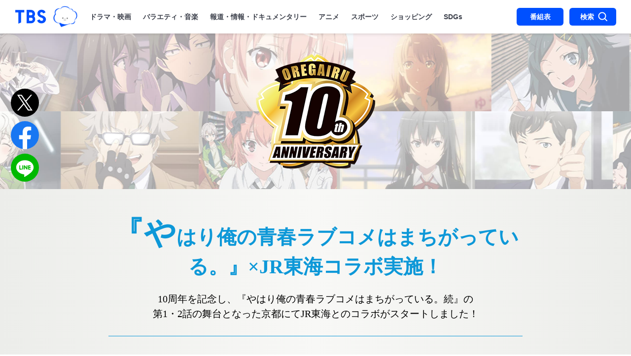

--- FILE ---
content_type: text/html
request_url: https://www.tbs.co.jp/anime/oregairu/10th/jrcentral/
body_size: 6066
content:
<!DOCTYPE html>
<html lang="ja">
<head prefix="og: http://ogp.me/ns# fb: http://ogp.me/ns/fb# video: http://ogp.me/ns/video#">
<meta charset="UTF-8">
<meta http-equiv="X-UA-Compatible" content="IE=Edge">
<meta name="viewport" content="width=device-width,initial-scale=1.0">
<meta name="format-detection" content="telephone=no">
<title>『やはり俺の青春ラブコメはまちがっている。』×JR東海コラボ実施！｜TVアニメ「やはり俺の青春ラブコメはまちがっている。」10周年プロジェクト｜TBSテレビ</title>
<meta name="keywords" content="やはり俺の青春ラブコメはまちがっている。,俺ガイル,アニメ,TBS">
<meta name="description" content="TVアニメ「やはり俺の青春ラブコメはまちがっている。」10周年プロジェクト始動！｜TBSテレビ">
<meta name="author" content="TBS">
<!--▼OGP-->
<meta property="og:title" content="TVアニメ「やはり俺の青春ラブコメはまちがっている。」10周年プロジェクト｜TBSテレビ">
<meta property="og:type" content="video.tv_show">
<meta property="og:description" content="TVアニメ「やはり俺の青春ラブコメはまちがっている。」10周年プロジェクト始動！">
<meta property="og:url" content="https://www.tbs.co.jp/anime/oregairu/10th">
<meta property="og:image" content="https://www.tbs.co.jp/anime/oregairu/10th/img/ogp.jpg">
<meta property="og:site_name" content="TBSテレビ">
<meta property="fb:app_id" content="181000741956543">
<meta property="og:locale" content="ja_JP">
<meta name="twitter:card" content="summary_large_image">
<meta name="twitter:title" content="TVアニメ「やはり俺の青春ラブコメはまちがっている。」10周年プロジェクト｜TBSテレビ">
<meta name="twitter:description" content="TVアニメ「やはり俺の青春ラブコメはまちがっている。」10周年プロジェクト始動！">

<!--△OGP-->
	
<!--▼Google Adwords-->
<!-- Google Tag Manager -->


<script>(function(w,d,s,l,i){w[l]=w[l]||[];w[l].push({'gtm.start':


new Date().getTime(),event:'gtm.js'});var f=d.getElementsByTagName(s)[0],


j=d.createElement(s),dl=l!='dataLayer'?'&l='+l:'';j.async=true;j.src=


'https://www.googletagmanager.com/gtm.js?id='+i+dl;f.parentNode.insertBefore(j,f);


})(window,document,'script','dataLayer','GTM-MZ6GGXM');</script>


<!-- End Google Tag Manager -->

<!--△Google Adwords-->
	
<link rel="stylesheet" href="/um/v8/css/gheader.css">
<script src="/um/v8/js/common.js"></script>
<!--user CSS-->
<link href="../css/animate.min.css" rel="stylesheet" type="text/css" />
<link href="../css/modaal.css" rel="stylesheet" type="text/css" />	
<link href="../css/10th.css" rel="stylesheet" type="text/css" />
</head>
<body>

<!--▼Google Adwords-->
<!-- Google Tag Manager (noscript) -->

<noscript><iframe src="https://urldefense.com/v3/__https://www.googletagmanager.com/ns.html?id=GTM-MZ6GGXM__;!!PIZeeW5wscynRQ!ssNnK7f0G9Mdkr9IXQFyUDXm3wgC9lxNzLr3DDdXupzZMZxYFve_1Id-CHYxlnipS7vk1Oa11yJQlq-3om4l5ms$ "

height="0" width="0" style="display:none;visibility:hidden"></iframe></noscript>

<!-- End Google Tag Manager (noscript) -->

<!--△Google Adwords-->
	
<!-- ローディング -->
<div id="splash">
	<div id="loading_logo"></div>
	<div id="splash_text"></div>
</div>
<!-- ローディング -->
	
<script src="/um/v8/js/bn_responsive.js"></script>
<div class="tbs-gheader">
<nav>
<div class="tbs-gh-logo"><a href="/">「TBSテレビ｜ときめくときを。」トップページ</a></div>
<div class="tbs-gh-wakty"><a href="/wakty-tbs/">TBSグループキャラクター『ワクティ』</a></div>
<div class="tbs-gh-outer">
<ul class="tbs-gh-inner tbs-gh-menu">
<li><a href="/drama/">ドラマ・映画</a></li>
<li><a href="/variety/">バラエティ・音楽</a></li>
<li><a href="/news-info/">報道・情報・ドキュメンタリー</a></li>
<li><a href="/anime/">アニメ</a></li>
<li><a href="/sports/">スポーツ</a></li>
<li><a href="/shopping/">ショッピング</a></li>
<li><a href="/SDGs_portal/">SDGs</a></li>
</ul>
</div>
<ul class="tbs-gh-btns">
<li class="tbs-gh-tv"><a href="/tv/">番組表</a></li>
<li class="tbs-gh-search"><a href="/search/"><span>検索</span></a></li>
</ul>
</nav>
</div>
<!-- ここから各コンテンツ -->

	
<!-- page_design -->
<main id="page-top" class="cover">
	
	<!-- メニュー -->
	<div id="page-intro-area">
		
		<div class="page-bg-wrap">
			<div class="page-bg-loop intro-bg-loop01"></div>
			<div class="page-bg-loop intro-bg-loop02"></div>
		</div>
		
		<h1 class="page-logo"><a href="../"><img src="../img/10th_logo.png" alt="TVアニメ「やはり俺の青春ラブコメはまちがっている。」10周年プロジェクト"></a></h1>
			
	</div>
	<!-- /メニュー -->
	
	<!-- コンテンツエリア -->
	<div id="top-contents-area">
		
		<div class="contents-area-inner clearfix">
			
			<!-- PAGE HEADER -->
			<div class="page-header">
				<h2 class="page-title">『やはり俺の青春ラブコメはまちがっている。』×JR東海コラボ実施！</h2>
				<p class="page-read">
					10周年を記念し、『やはり俺の青春ラブコメはまちがっている。続』の<br>第1・2話の舞台となった京都にてJR東海とのコラボがスタートしました！
				</p>
			</div>
			<!-- PAGE HEADER -->
			
			<!-- PAGE CONTENTS -->
			<div class="page-contents">
				
				<div class="page-img sp-none">
					<img src="img/jrcentral_01_pc_re.jpg" alt="『やはり俺の青春ラブコメはまちがっている。』×JR東海コラボ実施！">
				</div>
				
				<div class="page-img pc-none">
					<img src="img/jrcentral_01_sp_re.jpg" alt="『やはり俺の青春ラブコメはまちがっている。』×JR東海コラボ実施！">
				</div>
				
				<p class="page-text">
					<span class="color01"><strong>【2023.9.1更新】</strong></span>10周年企画の10個に入りきらなかったJR東海とのコラボ企画★いよいよ本日から<span class="color01">スタート！</span>
				</p>
				
				<p class="page-text">
					今回のプランの目玉は、なんといっても「<span class="color01">東海道新幹線（東京駅～新大阪駅）の車内限定ボイス</span>」＆「<span class="color01">京都でのボイスガイド</span>」！どちらも原作者・渡 航先生監修＆音響監督をしてくださったこのプランの為だけの<span class="color01">オリジナルボイス</span>♪キャスト声優の皆さんに録り下ろしていただきました！<span class="color01">俺ガイルワールド全開</span>の掛け合いをぜひお楽しみください♪
				</p>
				
				<p class="page-text">
					<span class="color01">2023年11月12日（日）までの期間限定</span>の企画ですので、この機会に京都で俺ガイルの世界の追体験してくださいね！
				</p>
				
				<h3 class="page-h3">現地のオリジナルボイスガイドを聴くには...</h3>
				<p class="page-text">
					<span class="color01">東海道新幹線</span>（東京駅～新大阪駅）の乗車時に<span class="color01">車内限定ボイス</span>を聴いて発行される<span class="color01">乗車証明</span>＆「<span class="color01">旅のしおり</span>」の入手が必要です
				</p>
				<div class="page-img sp-none">
					<img src="img/jrcentral_06.png" alt="『やはり俺の青春ラブコメはまちがっている。』×JR東海コラボ実施！">
				</div>
				
				<h3 class="page-h3">「旅のしおり」を入手するには...</h3>
				<p class="page-text">
					<span class="color01">「推し旅アップデート」の専用WEBサイト</span>より詳細が確認できます。<br>
					https://recommend.jr-central.co.jp/oshi-tabi/oregairu/?utm_source=oregairu_10th_LP&utm_medium=referral&utm_campaign=230803&utm_content=oregairu10th
				</p>
				<h4 class="page-h4">○「旅のしおり」＆オリジナルアクリルスタンド</h4>
				<p class="page-text">
					※予約購入後、車内限定ボイスの再生証明画面をご提示いただき、アニメイト アバンティ京都にてお受け取りください。
				</p>
				<h4 class="page-h4">○往復新幹線付　専用旅行商品</h4>
				<p class="page-text">
					・往復新幹線と「旅のしおり」＆オリジナルアクリルスタンドがセットになったパッケージ商品（日帰り·宿泊）もご用意しています。
				</p>
				
				<div class="page-img">
					<img src="img/jrcentral_02_re.png" alt="『やはり俺の青春ラブコメはまちがっている。』×JR東海コラボ実施！">
				</div>
				
				<p class="page-text">
					録り下ろしの「<span class="color01">新幹線車内限定ボイス</span>」や、<span class="color01">コラボグッズ</span>などのご紹介は特設ページへ♪
				</p>
				
				
				<h3 class="page-h3">開催期間</h3>
				<p class="page-text">
					2023年9月1日（金）～11月12日（日）
				</p>
				
				<h3 class="page-h3">企画内容</h3>
				<p class="page-text">
					&#9312;東海道新幹線の車内で聴ける声優の<span class="color01">録り下ろし限定ボイス！</span><br>
					・東海道新幹線（東京駅～新大阪駅）ご乗車中に位置情報による測定で一定速度を検知すると、俺ガイルメンバーの限定ボイスが聴ける！
				</p>
				
				<p class="page-text">
					&#9313;「<span class="color01">旅のしおり</span>」を持って京都スポットを巡る！（東海道新幹線利用者限定）
				</p>
				<div class="page-img">
					<img src="img/jrcentral_04.jpg" alt="『やはり俺の青春ラブコメはまちがっている。』×JR東海コラボ実施！">
				</div>
				
				<p class="page-text">
					&#9314;紅葉の輪を走り抜ける新幹線と俺ガイルメンバーがコラボした、このプラン<span class="color01">オリジナルのアクリルスタンド</span>もご用意！
				</p>
				<p class="page-text">
					&#9315;<span class="color01">アニメイト アバンティ京都</span>でコラボ企画を実施！<br>
					・コラボ実施中はウェルカムボードで俺ガイルメンバーが店舗でお出迎え！<br>
					・ＪＲ東海とコラボしたデザインのクリアファイルや缶バッジなどのオリジナルグッズを、アニメイト アバンティ京都で<span class="color01">先行販売</span>します！
				</p>
				
				<p class="page-text">
					<span class="color01"><strong>【2023.8.21更新】</strong></span>10周年を記念して実施される『やはり俺の青春ラブコメはまちがっている。』×JR東海コラボのシークレットメンバーは「<span class="color01">一色いろは</span>」、「<span class="color01">比企谷小町</span>」でした！2人のビジュアルを公開します♪
				</p>
				
				<div class="page-img sp-none">
					<img src="img/jrcentral_05.jpg" alt="『やはり俺の青春ラブコメはまちがっている。』×JR東海コラボ実施！">
				</div>
				
				<p class="page-text">
					いろは・小町も「<span class="color01">新幹線車内限定ボイス</span>」＆「<span class="color01">現地ボイスガイド（全7箇所）</span>」に登場！どちらもこの企画のためだけの<span class="color01">録り下ろしのオリジナルボイス</span>です♪
				</p>
				
				
			</div>
			<!-- PAGE CONTENTS -->
			
			<div class="btn-back"><a href="../">BACK</a></div>
			
		
		</div>
		
	</div>
	<!-- コンテンツエリア -->
	
	
	<!-- FOOTER -->
	<footer id="footer">
		<div class="footer-inner">
			<div class="top-banner-area clearfix">
				<div class="footer-banner link"><a href="../../1st/" target="_blank"><img src="../img/banner_1st.jpg" alt="1期ホームページ"></a></div>
				<div class="footer-banner link"><a href="../../2nd/" target="_blank"><img src="../img/banner_2nd.jpg" alt="2期ホームページ"></a></div>
				<div class="footer-banner link"><a href="../../" target="_blank"><img src="../img/banner_3rd.jpg" alt="3期ホームページ"></a></div>
			</div>
			<p class="copyright">
				&copy;2013 渡 航、小学館／やはりこの製作委員会はまちがっている。<br>
				&copy;渡 航、小学館／やはりこの製作委員会はまちがっている。続<br>
				&copy;渡 航、小学館／やはりこの製作委員会はまちがっている。完<br>
				<a href="/sitepolicy/rights.html">Copyright&copy;</a>&nbsp;1995-2026, Tokyo Broadcasting System Television, Inc. All Rights Reserved.<script src="/um/library/webmaster/taxy-2.1.2.js"></script>

			</p>
		</div>
	</footer>
	<!-- /FOOTER -->

	
</main>
<!-- /page_design -->
	
	
<!-- javascript 読み込み -->	
<script type="text/javascript" src="/um/library/jquery/jquery-2.2.4.min.js"></script>
<script src="/um/library/js/sscrolling.js"></script>
<script type="text/javascript" src="../js/progressbar.js"></script>
<script type="text/javascript" src="../js/loading.js"></script>
<script type="text/javascript" src="../js/modaal.min.js"></script>
<script type="text/javascript" src="../js/modaal_user.js"></script>
<!-- javascript 読み込み -->	


<!-- /ここまで -->
<div class="tbs-gfooter tbs-gfooter-off">

<div class="tbs-gf-outer">
<h2>関連リンク</h2>

<div class="tbs-gf-smp">
<div class="tbs-gf-search"><form action="/search/index.html"><input type="text" placeholder="サイト内検索" name="q" value=""><input type="hidden" name="c" value="tbs"><input type="hidden" name="p" value="1"><button type="submit">検索</button></form></div>
<nav>

<ul>
<li><a href="/">トップ</a></li>
<li><a href="/smp/tv/">番組表</a></li>
</ul>

<section class="tbs-gf-accordion tbs-gf-acc-close">
<h3 class="tbs-gf-acc-btn"><span>番組ジャンル</span></h3>
<div class="tbs-gf-acc-box"><div class="tbs-gf-acc-inner">
<ul>
<li><a href="/drama/">ドラマ・映画</a></li>
<li><a href="/variety/">バラエティ・音楽</a></li>
<li><a href="/news-info/">報道・情報・ドキュメンタリー</a></li>
<li><a href="/anime/">アニメ</a></li>
<li><a href="/sports/">スポーツ</a></li>
<li><a href="/shopping/">ショッピング</a></li>
</ul>
</div></div>
</section>

<ul>
<li><a href="/anatsu/">アナウンサー</a></li>
<li><a href="/SDGs_portal/">SDGs</a></li>
</ul>

</nav>
</div>


<aside class="gf-sns-btns">
<h3><span>TBSテレビ SNS公式アカウント</span></h3>
<ul>
<li class="gf-sns-tw"><a href="https://twitter.com/tbs_pr" target="_blank"><span>X (旧Twitter)</span></a></li>
<li class="gf-sns-fb"><a href="https://www.facebook.com/tbs.jp" target="_blank"><span>Facebook</span></a></li>
<li class="gf-sns-yt"><a href="https://www.youtube.com/user/tbspr" target="_blank"><span>YouTube</span></a></li>
<li class="gf-sns-ln"><a href="https://line.naver.jp/ti/p/%40tbstv" target="_blank"><span>LINE</span></a></li>
</ul>
<div class="gf-sns-all"><a href="/sitepolicy/external_service/"><span>SNS一覧はこちら</span></a></div>
</aside>


<nav>

<section class="tbs-gf-accordion tbs-gf-acc-close flo-four">
<h3 class="tbs-gf-acc-btn"><span>関連メディア</span></h3>
<div class="tbs-gf-acc-box"><div class="tbs-gf-acc-inner">
<ul>
<li><a href="https://www.tbsradio.jp" target="_blank">TBSラジオ</a></li>
<li><a href="https://www.bs-tbs.co.jp" target="_blank">BS-TBS</a></li>
<li><a href="/tbs-ch/">TBSチャンネル</a></li>
<li><a href="https://newsdig.tbs.co.jp/" target="_blank">TBS NEWS DIG Powered by JNN</a></li>
<li><a href="https://newsdig.tbs.co.jp/list/withbloomberg" target="_blank">TBS CROSS DIG with Bloomberg</a></li>
<li><a href="/cstbsnews/">CS TBS NEWS</a></li>
<li><a href="https://cu.tbs.co.jp/">TBS FREE</a></li>
<li><a href="https://tver.jp" target="_blank">TVer</a></li>
<li><a href="https://video.unext.jp/brand/paravi?cid=D34232&rid=OF00570&adid=XXX&utm_source=tbs_official&utm_medium=official&utm_campaign=tbs_official" target="_blank">U-NEXT</a></li>
</ul>
</div></div>
</section>


<section class="tbs-gf-accordion tbs-gf-acc-close flo-four">
<h3 class="tbs-gf-acc-btn"><span>エンターテインメント</span></h3>
<div class="tbs-gf-acc-box"><div class="tbs-gf-acc-inner">
<ul>
<li><a href="/movie/">映画</a></li>
<li><a href="/event/">TBSチケット</a></li>
<li><a href="https://shopping.tbs.co.jp/tbs/shop/goods_dvd" target="_blank">Blu-ray・DVD</a></li>
<li><a href="/akasaka_entertainmentcity/" target="_blank">AKASAKA ENTERTAINMENT CITY</a></li>
<li><a href="/sacas/" target="_blank">赤坂サカス</a></li>
<li><a href="/act/">TBS赤坂ACTシアター</a></li>
<li><a href="/tbs-games/">TBS GAMES</a></li>
</ul>
</div></div>
</section>


<section class="tbs-gf-accordion tbs-gf-acc-close flo-four">
<h3 class="tbs-gf-acc-btn"><span>ショッピング</span></h3>
<div class="tbs-gf-acc-box"><div class="tbs-gf-acc-inner">
<ul>
<li><a href="https://shopping.tbs.co.jp/tbs/" target="_blank">TBSショッピング</a></li>
<li><a href="/tbsshop/">TBSストア</a></li>
<li><a href="https://animaru.jp/anmr/" target="_blank">アニまるっ！</a></li>
</ul>
</div></div>
</section>


<section class="tbs-gf-accordion tbs-gf-acc-close flo-four">
<h3 class="tbs-gf-acc-btn"><span>関連サイト・コンテンツ</span></h3>
<div class="tbs-gf-acc-box"><div class="tbs-gf-acc-inner">
<ul>
<li><a href="https://innovation.tbs.co.jp/" target="_blank">TBS Innovation Land</a></li>
<li><a href="/csr/">CSR活動</a></li>
<li><a href="/digicon/">DigiCon6 Asia</a></li>
<li><a href="/tbsdata/">データ放送</a></li>
<li><a href="https://www.tbsholdings.co.jp/tbstv/privacy/viewinglog.html" target="_blank">視聴データの取扱い</a></li>
<li><a href="/research/">TBS生活者データ</a></li>
<li><a href="/outgoing/um/v7/plaza.html" target="_blank">PLAZA</a></li>
<li><a href="/outgoing/um/v7/voxx.html" target="_blank">VOXX</a></li>
<li><a href="/zero/" target="_blank">地雷ZERO</a></li>
<li><a href="https://tbs-docs.com/" target="_blank">TBS DOCS</a></li>
<li><a href="https://tbs-docs.com/2025/" target="_blank">TBSドキュメンタリー映画祭</a></li>
<li><a href="/tbs-sozai-teikyou/">TBS素材提供</a></li>
</ul>
</div></div>
</section>


<section id="tbs-gf-company" class="tbs-gf-accordion tbs-gf-acc-close">
<h3 class="tbs-gf-acc-btn"><span>会社の情報</span></h3>
<div class="tbs-gf-acc-box"><div class="tbs-gf-acc-inner">
<ul>
<li><a href="https://www.tbsholdings.co.jp" target="_blank">TBSホールディングス</a></li>
<li><a href="https://www.tbsholdings.co.jp/ir/" target="_blank">IR情報</a></li>
</ul>

<ul>
<li><a href="https://www.tbsholdings.co.jp/tbstv/" target="_blank">TBSテレビ</a></li>
<li><a href="https://www.tbsholdings.co.jp/group/" target="_blank">グループ企業</a></li>
<li><a href="http://cs-tbs.co.jp/" target="_blank">CS-TBS</a></li>
<li><a href="http://tbs-ip.co.jp" target="_blank">TBSイノベーションパートナーズ</a></li>
<li><a href="https://www.tbsholdings.co.jp/tbstv/corporate/jnn.html" target="_blank">JNN系列局</a></li>
</ul>

<ul>
<li><a href="/job/">TBSテレビ採用情報</a></li>
<li><a href="/radio/company/adoption/">TBSラジオ採用情報</a></li>
<li><a href="/TBSgroup-job/">TBSグループ採用情報</a></li>
</ul>

<ul>
<li><a href="https://www.tbsholdings.co.jp/en/">ENGLISH</a></li>
</ul>
</div></div>
</section>

<div class="tbs-gf-under">
<ul>
<li><a href="/privacy/" target="_blank">プライバシーセンター</a></li>
<li><a href="/sitepolicy/rights.html">著作権とリンク</a></li>
<li><a href="https://www.tbsholdings.co.jp/tbstv/privacy/">個人情報等について</a></li>
<li><a href="/sitepolicy/">サイトポリシー</a></li>
<li><a href="/contact/">ご意見・お問い合わせ</a></li>
<li><a href="/sitemap/">サイトマップ</a></li>
</ul>
</div>

</nav>

</div><!-- /tbs-gf-outer -->

</div><!-- /tbs-gfooter-menu -->

<div class="tbs-gfooter-btn"><a class="tbs-gf-mbtn tbs-gf-open" href="/sitemap/"></a></div>

<script src="/um/v8/js/gheader.js"></script>
<script src="/um/v8/js/gfooter.js"></script>
<script src="/um/v8/js/gfooter_sns.js"></script>
	
</body>
</html>


--- FILE ---
content_type: text/css
request_url: https://www.tbs.co.jp/um/v8/css/gheader.css
body_size: 4129
content:
/* ===========================================
	TBS Responsive Global Header
=========================================== */

html {
	overflow-y: scroll;
}
body, ul, li, h2, h3, p {
	padding:0;margin:0;line-height:1;
}
div.tbs-gheader, div.tbs-gheader2, div.tbs-gfooter, div.tbs-gfooter-btn, div.tbs-gfooter-recommend {
	/* font-family: 'TBSGothic', sans-serif !important; */
	font-family: "Helvetica Neue","游ゴシック Medium","Yu Gothic Medium","ヒラギノ角ゴ ProN W3",Hiragino Kaku Gothic ProN,Arial,"メイリオ",Meiryo,sans-serif !important;
}
div.tbs-gheader {
	position:relative;
	text-align:left;
	background-color:#fff;
	-webkit-box-sizing:border-box;
	-moz-box-sizing:border-box;
	box-sizing:border-box;
	-webkit-box-shadow: rgba(0,0,0,0.2) 0px 0px 7px 0px;
	-moz-box-shadow: rgba(0,0,0,0.2) 0px 0px 7px 0px;
	-ms-box-shadow: rgba(0,0,0,0.2) 0px 0px 7px 0px;
	-o-box-shadow: rgba(0,0,0,0.2) 0px 0px 7px 0px;
	box-shadow: rgba(0,0,0,0.2) 0px 0px 7px 0px;
}
div.tbs-gheader {
	z-index:1;
}
div.tbs-gheader2 {
	text-align:center;
	background-color:#fff;
}
div.tbs-gheader a, div.tbs-gheader2 a {
	text-decoration:none;
}
div.tbs-gheader ul, div.tbs-gheader2 ul {
	list-style-type:none;
	padding:0;margin:0;line-height:1;
}
@media all and (min-width: 768px) {
div.tbs-gheader {
	padding:16px 244px 16px 170px;
	height:68px;
}
div.tbs-gheader2 {
	padding:7px;
}
}
@media all and (max-width: 767px) {
div.tbs-gheader {
	padding:14px 0 14px 180px;
	height:50px;
}
div.tbs-gheader2 {
	padding:8px;
}
}
@media all and (min-width: 768px) and (max-width: 1079px) {
body {
	/*width: fit-content;
	width: -moz-fit-content;*/
}
}

div.tbs-gheader div.tbs-gh-logo, div.tbs-gheader ul.tbs-gh-btns,
div.tbs-gheader div.tbs-gh-wakty {
	position:absolute;
}
div.tbs-gheader div.tbs-gh-logo a,
div.tbs-gheader ul.tbs-gh-btns li a,
div.tbs-gheader ul.tbs-gh-btns li a span,
div.tbs-gheader div.tbs-gh-wakty a {
	display:block;
}
div.tbs-gheader ul.tbs-gh-btns li {
	float:left;
}
div.tbs-gheader div.tbs-gh-logo a {
	background-image:url(/um/v8/img/gh_logo.svg);
	background-position:center center;
	background-repeat:no-repeat;
	text-indent:110%;white-space:nowrap;overflow:hidden;
}
div.tbs-gheader div.tbs-gh-wakty a {
	background-image:url(/um/v8/img/wakty.svg);
	background-position:center center;
	background-repeat:no-repeat;
	text-indent:110%;white-space:nowrap;overflow:hidden;
}
div.tbs-gheader ul.tbs-gh-btns li a {
	background-color:#0050ff;
}
@media all and (min-width: 768px) {
div.tbs-gheader ul.tbs-gh-btns li:first-child {
	margin-right:12px;
}
div.tbs-gheader ul.tbs-gh-btns li.tbs-gh-search {
	position:relative;
}
div.tbs-gheader ul.tbs-gh-btns li.tbs-gh-search a:after {
	content:"";
	position:absolute;
	display:inline-block;
	right:17px;
	top:8px;
	width:20px;
	height:20px;
	background-image:url(/um/v8/img/gh_icon_search.svg);
	background-repeat:no-repeat;
}
div.tbs-gheader ul.tbs-gh-btns li.tbs-gh-search span {
	text-indent:-23px;
}
div.tbs-gheader div.tbs-gh-logo, div.tbs-gheader ul.tbs-gh-btns {
	top:16px;
}
div.tbs-gheader div.tbs-gh-logo {
	left:30px;
}
div.tbs-gheader div.tbs-gh-wakty {
	left:108px;
	top:12px;
}
div.tbs-gheader ul.tbs-gh-btns {
	right:30px;
}
div.tbs-gheader div.tbs-gh-logo a {
	width:64px;
	height:36px;
}
div.tbs-gheader div.tbs-gh-wakty a {
	width:49px;
	height:44px;
	background-size:49px 44px;
}
}
@media all and (max-width: 767px) {
div.tbs-gheader div.tbs-gh-logo {
	top:12px;
}
div.tbs-gheader div.tbs-gh-wakty {
	left:136px;
	top:6px;
}
div.tbs-gheader ul.tbs-gh-btns {
	top:14px;
}
div.tbs-gheader div.tbs-gh-logo {
	left:10px;
}
div.tbs-gheader ul.tbs-gh-btns {
	left:70px;
}
div.tbs-gheader div.tbs-gh-logo a {
	width:46px;
	height:26px;
	background-size:46px 26px;
}
div.tbs-gheader div.tbs-gh-wakty a {
	width:42px;
	height:38px;
	background-size:42px 38px;
}
div.tbs-gheader ul.tbs-gh-btns li.tbs-gh-search {
	display:none;
}
}






div.tbs-gheader div.tbs-gh-outer {
	width:100%;
	overflow:hidden;
	position:relative;
}
div.tbs-gheader ul.tbs-gh-menu, div.tbs-gheader ul.tbs-gh-menu li, div.tbs-gheader ul.tbs-gh-menu li a {
	display:inline-block;
	white-space:nowrap;
}
div.tbs-gheader2 ul, div.tbs-gheader2 ul li, div.tbs-gheader2 ul li a {
	display:inline-block;
	white-space:nowrap;
}
div.tbs-gheader ul.tbs-gh-menu {
	position:absolute;
	letter-spacing: -.4em;
}
div.tbs-gheader ul.tbs-gh-menu li, div.tbs-gheader2 ul li {
	padding-left:0.75em;
	padding-right:0.75em;
	letter-spacing: normal;
	line-height:1;
}
div.tbs-gheader2 ul li a,
div.tbs-gheader ul.tbs-gh-menu li a,
div.tbs-gheader ul.tbs-gh-btns li a {
	font-weight:bold;
}
div.tbs-gheader ul.tbs-gh-menu li a, div.tbs-gheader2 ul li a {
	color:#3b3f4a;
	-moz-font-feature-settings: "palt";
	-webkit-font-feature-settings: "palt";
	font-feature-settings: "palt";
}
div.tbs-gheader ul.tbs-gh-btns li a {
	text-align:center;
	color:#fff;
}
@media all and (min-width: 768px) {
div.tbs-gheader div.tbs-gh-outer {
	height:36px;
}
div.tbs-gheader ul.tbs-gh-menu li a, div.tbs-gheader2 ul li a,
div.tbs-gheader ul.tbs-gh-btns li a {
	line-height:36px;
	height:36px;
	font-size:87.5%;
}
div.tbs-gheader ul.tbs-gh-btns li a {
	width:95px;
	border-radius:6px;
}
}
@media all and (max-width: 767px) {
div.tbs-gheader div.tbs-gh-outer {
	height:22px;
}
div.tbs-gheader ul.tbs-gh-menu li a, div.tbs-gheader2 ul li a,
div.tbs-gheader ul.tbs-gh-btns li a {
	line-height:22px;
	height:22px;
	font-size:83%;
}
div.tbs-gheader ul.tbs-gh-btns li a {
	width:54px;
	border-radius:3px;
}
}











/* ===========================================
	TBS Responsive Global Footer
=========================================== */

div.tbs-gfooter div.tbs-gf-outer > h2 {
	display:none;
}


@media all and (min-width: 768px) {
div.tbs-gfooter-off {
	display:none;
}
div.tbs-gfooter-on {
	display:block;
}
div.tbs-gf-smp {
	display:none;
}
.gfpc div.tbs-gfooter-off {
	display:block;
}
.gfpc div.tbs-gfooter {
	color:#fff;
	background-color:#2a2b2e;
	padding-top:40px;
}
.gfpc div.tbs-gfooter a {
	color:#fff;
	text-decoration:none;
}
.gfpc div.tbs-gfooter div.tbs-gf-outer {
	text-align:left;
	width:1080px;
	margin:0 auto;
}
.gfpc div.tbs-gfooter div.tbs-gf-outer ul {
	list-style-type:none;
}
.gfpc div.tbs-gfooter h3 {
	font-size:87.5%;
	line-height:1.25;
}
.gfpc div.tbs-gfooter aside.gf-sns-btns {
	display:table;
	padding-bottom:30px;
	border-bottom:1px solid #3b3f4a;
	margin-bottom:40px;
}
.gfpc div.tbs-gfooter aside.gf-sns-btns > h3,
.gfpc div.tbs-gfooter aside.gf-sns-btns > ul,
.gfpc div.tbs-gfooter aside.gf-sns-btns > div.gf-sns-all {
	display:table-cell;
	vertical-align:middle;
}
.gfpc div.tbs-gfooter aside.gf-sns-btns > h3 {
	width:260px;
}
.gfpc div.tbs-gfooter aside.gf-sns-btns > ul {
	width:680px;
}
.gfpc div.tbs-gfooter aside.gf-sns-btns > div.gf-sns-all {
	width:140px;
	position:relative;
}
.gfpc div.tbs-gfooter aside.gf-sns-btns > div.gf-sns-all a {
	display:block;
	position:relative;
}
.gfpc div.tbs-gfooter aside.gf-sns-btns > ul li {
	float:left;
	width:25%;
	position:relative;
	height:46px;
}
.gfpc div.tbs-gfooter aside.gf-sns-btns > ul li a:before {
	content:"";
	display:inline-block;
	background-image:url(/um/v8/img/sns_logos.svg?0);
	background-repeat:no-repeat;
	background-size:138px 138px;
	width:46px;
	height:46px;
	border-radius:23px;
	margin-right:8px;
	position:absolute;
	left:0;top:0;
}
.gfpc div.tbs-gfooter aside.gf-sns-btns ul li.gf-sns-tw a:before {
	background-image:url(/um/img/sns_logos_blk.svg?0);
	background-color:#1da1f2;
	background-color:#fff;
	background-position:left top;
}
.gfpc div.tbs-gfooter aside.gf-sns-btns ul li.gf-sns-fb a:before {
	background-color:#1877f2;
	background-position:center top;
}
.gfpc div.tbs-gfooter aside.gf-sns-btns ul li.gf-sns-yt a:before {
	background-color:#f00;
	background-position:left center;
}
.gfpc div.tbs-gfooter aside.gf-sns-btns ul li.gf-sns-ln a:before {
	background-color:#00b900;
	background-position:right top;
}
.gfpc div.tbs-gfooter aside.gf-sns-btns > ul li a span,
.gfpc div.tbs-gfooter aside.gf-sns-btns > div.gf-sns-all a span {
	line-height:1.5;
	position:absolute;
	top:50%;
	margin-top:-0.75em;
}
.gfpc div.tbs-gfooter aside.gf-sns-btns > ul li a span {
	font-size:83%;
	left:56px;
}
.gfpc div.tbs-gfooter aside.gf-sns-btns > div.gf-sns-all a span {
	font-size:87.5%;
	left:0;
}
.gfpc div.tbs-gfooter aside.gf-sns-btns > div.gf-sns-all a:after {
	content:"";
	display:block;
	background-image:url(/um/v8/img/gf_arrow.svg);
	background-repeat:no-repeat;
	background-size:21px 123px;
	background-position:right top;
	width:21px;
	height:41px;
	position:absolute;
	right:0;
	top:50%;
	margin-top:-20.5px;
}
.gfpc div.tbs-gfooter div.tbs-gf-under {
	padding:40px 0;
	text-align:center;
}
.gfpc div.tbs-gfooter div.tbs-gf-under ul,
.gfpc div.tbs-gfooter div.tbs-gf-under ul li,
.gfpc div.tbs-gfooter div.tbs-gf-under ul li a,
.gfpc div.tbs-gfooter div.tbs-gf-under ul li a:before {
	display:inline-block;
}
.gfpc div.tbs-gfooter div.tbs-gf-under ul li:not(:last-child) {
	margin-right:3em;
}
.gfpc div.tbs-gfooter div.tbs-gf-under ul li a {
	font-size:83%;
}
.gfpc div.tbs-gfooter div.tbs-gf-under ul li a:before {
	content:"";
	background-image:url(/um/v8/img/gf_arrow.svg);
	background-repeat:no-repeat;
	background-size:16px 94px;
	background-position:0 -5px;
	width:16px;
	height:16px;
	margin-right:4px;
}
.gfpc div.tbs-gfooter section.flo-four {
	float:left;
	width:25%;
}
.gfpc div.tbs-gfooter section h3 {
	border-left:5px solid #0050ff;
	padding-left:10px;
	margin-bottom:10px;
}
.gfpc div.tbs-gfooter section  ul li {
	margin-bottom:8px;
}
.gfpc div.tbs-gfooter section  ul li a {
	font-size:87.5%;
	line-height:1.25;
}
.gfpc div.tbs-gfooter section#tbs-gf-company {
	clear:both;
	border-bottom:1px solid #3b3f4a;
	padding:30px 0;
}
.gfpc div.tbs-gfooter section#tbs-gf-company:before {
	content:"";
	display:block;
	padding-bottom:30px;
	border-top:1px solid #3b3f4a;
}
.gfpc div.tbs-gfooter section#tbs-gf-company:after {
	content:"";
	display:block;
	clear:both;
}
.gfpc div.tbs-gfooter section#tbs-gf-company ul {
	float:left;
	width:25%;
}
}





@media all and (max-width: 767px) {
div.tbs-gfooter {
	-webkit-transition-duration:300ms;
	-webkit-transition-timing-function:ease-in;
	transition-duration:300ms;
	transition-timing-function:ease-in;
	-webkit-transition-property:opacity;
	transition-property:opacity;
	position:fixed;
}
div.tbs-gfooter-off {
	opacity:0;
	z-index:-9999;
}
div.tbs-gfooter-on {
	opacity:1;
	width:100%;
	height:100%;
	-webkit-box-sizing:border-box;
	-moz-box-sizing:border-box;
	box-sizing:border-box;
	padding-bottom:73px;
	z-index:9997;
	left:0;
	top:0;
	color:#fff;
	background-color:#000;
}
div.tbs-gfooter-on div.tbs-gf-outer {
	overflow:auto;
	-webkit-overflow-scrolling: touch;
	overflow-scrolling: touch;
	height:100%;
}
div.tbs-gfooter-on div.tbs-gf-outer a {
	color:#fff;
	text-decoration:none;
	font-weight:bold;
}


div.tbs-gfooter-on div.tbs-gf-search {
	padding:10px 30px;
	border-bottom:3px solid #0050ff;
}


}











@media all and (max-width: 767px) {
div.copyright {
	padding-bottom:73px;
}
}




@media all and (min-width: 768px) {
div.tbs-gfooter-btn {
	display:none;
}
}
@media all and (max-width: 767px) {
div.tbs-gfooter-btn {
	position:fixed;
	left:6px;
	bottom:8px;
	z-index:9999;
}
div.tbs-gfooter-btn a {
	text-align:center;
	display:block;
	width:57px;
	height:57px;
	/* text-indent:110%;white-space:nowrap;overflow:hidden; */
	background-color:#0050ff;
	text-decoration:none;
	border-radius:6px;
	background-image:url(/um/v8/img/gf_menu.svg);
	background-size:114px 57px;
	background-repeat:no-repeat;
}
div.tbs-gfooter-btn a.tbs-gf-open {
	background-position:left top;
}
div.tbs-gfooter-btn a.tbs-gf-close {
	background-position:right top;
}
div.tbs-gfooter-btn a:before {
	color:#fff;
	font-weight:bold;
	font-size:83%;
	line-height:1.5;
	text-align:center;
	display:inline-block;
	padding-top:0.25em;
}
div.tbs-gfooter-btn a.tbs-gf-open:before {
	content:"MENU";
}
div.tbs-gfooter-btn a.tbs-gf-close:before {
	content:"";
}
}



@media all and (max-width: 767px) {
.tbs-gf-accordion .tbs-gf-acc-box {
	-webkit-transition-duration:500ms;
	-webkit-transition-timing-function:ease-in-out;
	transition-duration:500ms;
	transition-timing-function:ease-in-out;
	-webkit-transition-property:height;
	transition-property:height;
	overflow:hidden;
}
.tbs-gf-acc-close .tbs-gf-acc-box {
	height:0;
}
}



@media all and (max-width: 767px) {
.tbs-gfooter-on {
	text-align:left;
}
.tbs-gfooter-on nav {
	text-align:center;
}
.tbs-gfooter-on nav ul li a {
	display:block;
	line-height:41px;
	height:41px;
	font-size:83%;
}
.tbs-gfooter-on nav > ul li,
.tbs-gfooter-on nav section {
	border-bottom:1px solid #81899d;
}
.tbs-gfooter-on nav section h3 {
	line-height:41px;
	height:41px;
	font-size:83%;
}
.tbs-gfooter-on nav section h3,
.tbs-gfooter-on nav ul li a {
	background-image:url(/um/v8/img/gf_arrow.svg);
	background-repeat:no-repeat;
	background-size:21px 123px;
	background-position:right top;
}
.tbs-gfooter-on nav section h3 {
	background-position:right center;
}
.tbs-gfooter-on nav section.tbs-gf-acc-open h3 {
	background-position:right bottom;
}
.tbs-gfooter-on nav section ul,
.tbs-gfooter-on nav div ul {
	background-color:#3b3f4a;
	text-align:left;
}
.tbs-gfooter-on nav div ul li:not(:last-child),
.tbs-gfooter-on nav section ul li:not(:last-child) {
	border-bottom:1px solid #81899d;
}
.tbs-gfooter-on nav section#tbs-gf-company ul li:last-child {
	border-bottom:1px solid #81899d;
}
.tbs-gfooter-on nav section#tbs-gf-company div.tbs-gf-acc-inner ul:last-child li:last-child {
	border-bottom:none;
}
.tbs-gfooter-on nav section ul li a,
.tbs-gfooter-on nav div ul li a {
	padding-left:10px;
}

.tbs-gfooter-on div.tbs-gf-under {
	padding:20px 10px;
}
}









@media all and (max-width: 767px) {
div.tbs-gfooter-on aside.gf-sns-btns {
	text-align:center;
	padding:15px 0;
	border-bottom:1px solid #81899d;
}
div.tbs-gfooter-on aside.gf-sns-btns h3 {
	font-size:83%;
	line-height:1.5;
	margin-bottom:12px;
}
div.tbs-gfooter-on aside.gf-sns-btns ul {
	list-style-type:none;
	width:214px;
	margin:0 auto 12px;
}
div.tbs-gfooter-on aside.gf-sns-btns ul:after {
	content:"";clear:both;display:block;
}
div.tbs-gfooter-on aside.gf-sns-btns ul li {
	float:left;
}
div.tbs-gfooter-on aside.gf-sns-btns ul li:not(:last-child) {
	margin-right:18px;
}
div.tbs-gfooter-on aside.gf-sns-btns ul li a,
div.tbs-gfooter-on aside.gf-sns-btns ul li span {
	display:block;
	
}
div.tbs-gfooter-on aside.gf-sns-btns ul li a {
	background-image:url(/um/v8/img/sns_logos.svg?0);
	background-repeat:no-repeat;
	background-size:120px 120px;
	width:40px;
	height:40px;
	border-radius:20px;
}
div.tbs-gfooter-on aside.gf-sns-btns ul li.gf-sns-tw a {
	background-image:url(/um/img/sns_logos_blk.svg?0);
	background-color:#1da1f2;
	background-color:#fff;
	background-position:left top;
}
div.tbs-gfooter-on aside.gf-sns-btns ul li.gf-sns-fb a {
	background-color:#1877f2;
	background-position:center top;
}
div.tbs-gfooter-on aside.gf-sns-btns ul li.gf-sns-yt a {
	background-color:#f00;
	background-position:left center;
}
div.tbs-gfooter-on aside.gf-sns-btns ul li.gf-sns-ln a {
	background-color:#00b900;
	background-position:right top;
}
div.tbs-gfooter-on aside.gf-sns-btns ul li a span {
	text-indent:110%;white-space:nowrap;overflow:hidden;
}
div.tbs-gfooter-on aside.gf-sns-btns div.gf-sns-all {
	position:relative;
	height:35px;
}
div.tbs-gfooter-on aside.gf-sns-btns div.gf-sns-all a:before {
	content:"";
	width:21px;
	height:21px;
	display:block;
	background-color:#81899d;
	position:absolute;
	left:50%;
	top:7px;
	margin-left:-4em;
	border-radius:10.5px;
	background-image:url(/um/v8/img/gf_arrow.svg);
	background-repeat:no-repeat;
	background-size:21px 123px;
	background-position:0 -10px;
}
div.tbs-gfooter-on aside.gf-sns-btns div.gf-sns-all a span {
	position:absolute;
	left:50%;
	top:7px;
	font-size:83%;
	line-height:21px;
	height:21px;
	display:inline-block;
	color:#ecedf0;
	margin-left:-2.75em;
}
}


@media all and (max-width: 767px) {
div.tbs-gfooter-on div.tbs-gf-search form:after {
	content: "";
	display:block;
	clear:both;
}
div.tbs-gfooter-on div.tbs-gf-search form {
	display: block;
	padding:0;
	margin:0;
}
div.tbs-gfooter-on div.tbs-gf-search form input,
div.tbs-gfooter-on div.tbs-gf-search form button {
	display: block;
	font-size:100%;
	-moz-appearance: none;
	-webkit-appearance: none;
	-o-appearance: none;
	-ms-appearance: none;
	appearance: none;
	border: none;
	padding:0;
	margin:0;
}
div.tbs-gfooter-on div.tbs-gf-search form input {
	font-size:16px;
	height:24px;
	line-height:24px;
	background-color:#fff;
	width: 82%;
	float:left;
	padding:4px 4px 4px 8px;
	border-radius: 8px 0 0 8px;
	-moz-box-sizing: content-box;
	-webkit-box-sizing: content-box;
	-o-box-sizing: content-box;
	-ms-box-sizing: content-box;
	box-sizing: content-box;
}
div.tbs-gfooter-on div.tbs-gf-search form input:focus {
	outline: 0;
}
div.tbs-gfooter-on div.tbs-gf-search form button {
	width:40px;
	height:32px;
	cursor: pointer;
	background-image:url(../img/gh_icon_search.svg);
	background-repeat:no-repeat;
	background-position:center center;
	background-size:20px 20px;
	background-color:#0050ff;
	float:left;
	text-indent: 110%;
	white-space: nowrap;
	overflow: hidden;
	border-radius: 0 8px 8px 0;
}
}



@media all and (min-width: 768px) {
div.tbs-gfooter-recommend {
	/* display:none; */
	overflow:hidden;
	height:1px;
	background-color:transparent;
	visibility:hidden;
}
}
@media all and (max-width: 767px) {
div.tbs-gfooter-recommend {
	position:fixed;
	left:0;
	bottom:8px;
	width:100%;
	z-index:200;
	height:57px;
	padding-left:69px;
	padding-right:8px;
	-webkit-box-sizing:border-box;
	-moz-box-sizing:border-box;
	box-sizing:border-box;
	text-align:left;
}
div.tbs-gfooter-recommend p {
	background-color:hsla(225,4%,17%,0.9);
	height:100%;
	-webkit-box-sizing:border-box;
	-moz-box-sizing:border-box;
	box-sizing:border-box;
	line-height:1.75;
	font-size:83%;
	-moz-font-feature-settings: "palt";
	-webkit-font-feature-settings: "palt";
	font-feature-settings: "palt";
	border-radius:6px;
}
div.tbs-gfooter-recommend p a {
	display:block;
}
div.tbs-gfooter-recommend p a span {
	color:#fff;
	display:inline-block;
}
div.tbs-gfooter-recommend p a span.gf-recommend-update {
	font-weight:bold;
	text-decoration:none;
	background-color:#0050ff;
	position:absolute;
	left:69px;
	top:0;
	border-top-left-radius:6px;
	padding:4px 6px 0 10px;
}
div.tbs-gfooter-recommend p a span.gf-recommend-txt {
	text-indent:5em;
	text-decoration:underline;
	display: -webkit-box;
	overflow: hidden;
	-webkit-line-clamp: 2;
	-webkit-box-orient: vertical;
	padding:4px 10px 4px 20px;
}
}










aside.tbs-gfooter-share {
	text-align:left;
	position:fixed;
	z-index:9998;
}
aside.tbs-gfooter-share ul {
	list-style-type:none;
}
aside.tbs-gfooter-share ul li a {
	display:block;
	background-image:url(/um/v8/img/sns_logos.svg?0);
	background-repeat:no-repeat;
	background-size:171px 171px;
	width:57px;
	height:57px;
	text-indent:110%;white-space:nowrap;overflow:hidden;
	border-radius:28.5px;
/*	-webkit-box-shadow: rgba(0,0,0,0.3) 0px 4px 7px 0px;
	-moz-box-shadow: rgba(0,0,0,0.3) 0px 4px 7px 0px;
	-ms-box-shadow: rgba(0,0,0,0.3) 0px 4px 7px 0px;
	-o-box-shadow: rgba(0,0,0,0.3) 0px 4px 7px 0px;
	box-shadow: rgba(0,0,0,0.3) 0px 4px 7px 0px; */
}
aside.tbs-gfooter-share ul li.tbs-gf-shrtw a {
	background-color:#1da1f2;
	background-color:#000;
	background-position:left top;
}
aside.tbs-gfooter-share ul li.tbs-gf-shrfb a {
	background-color:#1877f2;
	background-position:center top;
}
aside.tbs-gfooter-share ul li.tbs-gf-shrln a {
	background-color:#00b900;
	background-position:right top;
}
@media all and (min-width: 768px) {
aside.tbs-gfooter-share {
	left:22px;
	top:180px;
}
aside.tbs-gfooter-share ul li:not(:last-child) {
	margin-bottom:9px;
}
}
@media all and (max-width: 767px) {
aside.tbs-gfooter-share {
	right:0;
	bottom:8px;
	width:201px;
}
aside.tbs-gfooter-share ul:after {
	content:"";clear:both;display:block;
}
aside.tbs-gfooter-share ul li {
	float:left;
}
aside.tbs-gfooter-share ul li:not(:last-child) {
	margin-right:12px;
}
}






/* ===========================================
	TBS V8 Super banner
=========================================== */

#bn_super {
	background-color:#fff;
}
.anime2 #bn_super {
	background-color:transparent;
}
#bn_super, .cmn_banner {
	margin:0 auto;
	text-align:center;
}
@media all and (min-width: 768px) {
/*
#bn_super {
	padding:16px 0;
}
*/
#bn_super > center, #bn_super > div {
	padding:16px 0;
}
}
@media all and (max-width: 767px) {
/*
#bn_super {
	padding:10px 0;
}
*/
#bn_super > center, #bn_super > div {
	padding:10px 0;
}
}

.anime2 #bn_super > center, .anime2 #bn_super > div {
	padding:0;
}

.bnr-w-rectangle {
	text-align:center;
}
.bnr-w-rectangle > div {
}
@media all and (min-width: 768px) {
.bnr-w-rectangle {
	padding:40px 0;
}
.bnr-w-rectangle > div {
	display:inline-block;
}
.bnr-w-rectangle > div:not(:last-child) {
	margin-right:40px;
}
}
@media all and (max-width: 767px) {
.bnr-w-rectangle {
	padding:30px 0;
}
.bnr-w-rectangle > div:not(:last-child) {
	margin-bottom:20px;
}
}





@keyframes wakty-rumble {
	0%     { transform:translate(0, 0) rotate(0); }
	16.66% { transform:translate(0, 0) rotate(-6deg); }
	33.32% { transform:translate(0, 0) rotate(6deg); }
	49.98% { transform:translate(0, 0) rotate(0); }
	66.64% { transform:translate(0, 0) rotate(6deg); }
	83.30% { transform:translate(0, 0) rotate(-6deg); }
	100%   { transform:translate(0, 0) rotate(0); }
}
div.tbs-gheader div.tbs-gh-wakty {
	animation:wakty-rumble 4s linear infinite;
}




/* ===========================================
	MediaQuery for JS
=========================================== */

/*	v7 and v8
============================== */

div#checker {display:none;}
@media all and (max-width: 0) {
div#checker {width:0;}
}
@media all and (min-width: 1px) and (max-width: 319px) {
div#checker {width:1px;}
}
@media all and (min-width: 320px) and (max-width: 479px) {
div#checker {width:2px;}
}
@media all and (min-width: 480px) and (max-width: 639px) {
div#checker {width:2px;}
}
@media all and (min-width: 640px) and (max-width: 767px) {
div#checker {width:2px;}
}
@media all and (min-width: 768px) and (max-width: 979px) {
div#checker {width:3px;}
}
@media all and (min-width: 980px) {
div#checker {width:4px;}
}
@media all and (orientation: portrait) {
div#checker {height:1px;}
}
@media all and (orientation: landscape) {
div#checker {height:2px;}
}


/*	v9
============================== */

div#checker9 {display:none;}
@media all and (max-width: 0) {
div#checker9 {width:0;}
}
@media all and (min-width: 1px) and (max-width: 575.98px) {
div#checker9 {width:1px;}
}
@media all and (min-width: 576px) and (max-width: 767.98px) {
div#checker9 {width:2px;}
}
@media all and (min-width: 768px) and (max-width: 991.98px) {
div#checker9 {width:3px;}
}
@media all and (min-width: 992px) and (max-width: 1199.98px) {
div#checker9 {width:4px;}
}
@media all and (min-width: 1200px) {
div#checker9 {width:5px;}
}
@media all and (orientation: portrait) {
div#checker9 {height:1px;}
}
@media all and (orientation: landscape) {
div#checker9 {height:2px;}
}






--- FILE ---
content_type: text/css
request_url: https://www.tbs.co.jp/anime/oregairu/10th/css/10th.css
body_size: 5209
content:
/*	reset
============================== */
html,body,div,span,applet,object,iframe,h1,h2,h3,h4,h5,h6,p,blockquote,pre,a,abbr,acronym,address,big,cite,code,del,dfn,em,img,ins,kbd,q,s,samp,small,strike,strong,sub,sup,tt,var,b,u,i,center,dl,dt,dd,ol,ul,li,fieldset,form,label,legend,table,caption,tbody,tfoot,thead,tr,th,td,article,aside,canvas,details,embed,figure,figcaption,footer,header,hgroup,menu,nav,output,ruby,section,summary,time,mark,audio,video,main {margin:0;padding:0;border:0;font-size:100%;}
article,aside,details,figcaption,figure,footer,header,hgroup,menu,nav,section,main {display:block;}
body {font-family:Verdana,"Hiragino Kaku Gothic ProN",Meiryo,sans-serif;line-height:1;}
ol,ul {list-style:none;}
blockquote,q {quotes:none;}
blockquote:before,blockquote:after,q:before,q:after {content:'';content:none;}
table {border-collapse:collapse;border-spacing:0;}
wbr:after {content:"\00200B";}

/*	TBS reset
============================== */
.alt {position:absolute;top:-5000px;left:-9999px;}
.clearfix:after {content:"";clear:both;display:block;}
.hide-txt {text-indent:110%;white-space:nowrap;overflow:hidden;}
.fp-causion {display:none;}
.nocontxt {-webkit-touch-callout: none;-webkit-user-select: none;user-select: none;-webkit-user-drag:none;}
.nocontxt img {pointer-events: none;}
@media all and (min-width:768px) {
.alt-pc {position:absolute;top:-5000px;left:-9999px;}
.clearfix-pc:after {content:"";clear:both;display:block;}
.hide-txt-pc {text-indent:110%;white-space:nowrap;overflow:hidden;}
}
@media all and (max-width:767px) {
.alt-smp {position:absolute;top:-5000px;left:-9999px;}
.clearfix-smp:after {content:"";clear:both;display:block;}
.hide-txt-smp {text-indent:110%;white-space:nowrap;overflow:hidden;}
}
div.embed-tbsplayer {
background-color:#000;
position:relative;
height:0;
padding-top:56.25%;
}
div.embed-tbsplayer .tbs-player {
position:absolute;
left:0;
top:0;
width:100%;
height:100%;
}
div.embed-tbsplayer-audio {
background-color:#fff;
}
div.embed-tbsplayer-audio .tbs-player {
height:46px;
}
div.lbx-overlay {
z-index:10000;position:absolute;background-color:#000;width:100%;height:100%;left:0;top:0;right:0;bottom:0;opacity:0.9;
}



/*	both
============================== */
img{
	vertical-align:bottom;
}
.cleartext {
	text-indent:100%;
	white-space:nowrap;
	overflow:hidden;
}

@media all and (min-width: 768px) {
	.pc-none{
		display: none;
	}
	.sp-none{
		display: block;
	}
	.br-pc {
		display:block;
	}
	.br-sp {
		display:none;
	}
	.link{
		transition-duration: 0.2s;
	}
	.link img{
	  cursor: pointer;
	}
	.link:hover{
	  transform: translateY(2px);
	  transition-duration: 0.2s;
	}
}

@media all and (max-width: 767px) {
	.pc-none{
		display: block;
	}
	.sp-none{
		display: none;
	}
	.br-pc {
		display:none;
	}
	.br-sp {
		display:block;
	}
}


/*	text
============================== */
body {
  font-family: "Hiragino Sans", "Hiragino Kaku Gothic ProN", Meiryo, "sans-serif";
  word-break: break-all;
  color:#231815;
}
a:link {
	text-decoration:none;
	color:#2d3450;
}
a:visited {
	text-decoration:none;
	color:#2d3450;
}
a:hover {
	text-decoration:underline;
	color:#2d3450;
}
a:active {
	text-decoration:underline;
	color:#2d3450;
}

.copyright a:link{color:#2d3450; text-decoration:none}
.copyright a:visited{color:#2d3450; text-decoration:none}
.copyright a:active{color:#2d3450; text-decoration:none}
.copyright a:hover{color:#2d3450; text-decoration:none; opacity: 0.6; filter: alpha(opacity=60); -ms-filter: "alpha(opacity=60)"; transition:all 0.5s ease;
}
.color01{
	color: #e84b91;
}
.color02{
	color: #0d98d8;
}


/*	contents
============================== */

.mainimg{
	width: 100%;
	height: 0;
	padding-top: 70.71428571428572%;
	padding-top: -webkit-calc(1188 / 1680 * 100%);
	padding-top: calc(1188 / 1680 * 100%);
	position: relative;
	background-image: url("../img/top_img.jpg");
	background-size: cover;
}

/* CONTENTS */
#top-contents-area{
	/* Permalink - use to edit and share this gradient: https://colorzilla.com/gradient-editor/#ecedea+0,f8f8f6+50,ecedea+100 */
	background: #ecedea; /* Old browsers */
	background: -moz-linear-gradient(left,  #ecedea 0%, #f8f8f6 50%, #ecedea 100%); /* FF3.6-15 */
	background: -webkit-linear-gradient(left,  #ecedea 0%,#f8f8f6 50%,#ecedea 100%); /* Chrome10-25,Safari5.1-6 */
	background: linear-gradient(to right,  #ecedea 0%,#f8f8f6 50%,#ecedea 100%); /* W3C, IE10+, FF16+, Chrome26+, Opera12+, Safari7+ */
	filter: progid:DXImageTransform.Microsoft.gradient( startColorstr='#ecedea', endColorstr='#ecedea',GradientType=1 ); /* IE6-9 */
	text-align:center;
}
.contents-h2{
	color: #fff;
	text-align: center;
}
.festa_block_ss img,
.festa_block_s img,
.festa_block_m img,
.festa_block_l img{
	width: 100%;
}
.festa_block_ss figcaption span,
.festa_block_s figcaption span,
.festa_block_m figcaption span,
.festa_block_l figcaption span{
	font-size: 0.6em;
	font-weight: bold;
	opacity: 0.8;
}

.festa_block_ss figcaption,
.festa_block_s figcaption,
.festa_block_m figcaption,
.festa_block_l figcaption {
	color: #fff;
	font-weight: bold;
	font-family: "Hiragino Sans", "Hiragino Kaku Gothic ProN", Meiryo, "sans-serif";
	line-height: 1em;
	text-align: left;
	background: linear-gradient(to bottom, rgba(68,68,68,0), #000000 50%);
	position: absolute;
	bottom: 0;
	width: 100%;
}


/* OTHER */
#top-other-area{
	/* Permalink - use to edit and share this gradient: https://colorzilla.com/gradient-editor/#e84b91+0,f264a3+100 */
	background: #e84b91; /* Old browsers */
	background: -moz-linear-gradient(left,  #e84b91 0%, #f264a3 100%); /* FF3.6-15 */
	background: -webkit-linear-gradient(left,  #e84b91 0%,#f264a3 100%); /* Chrome10-25,Safari5.1-6 */
	background: linear-gradient(to right,  #e84b91 0%,#f264a3 100%); /* W3C, IE10+, FF16+, Chrome26+, Opera12+, Safari7+ */
	filter: progid:DXImageTransform.Microsoft.gradient( startColorstr='#e84b91', endColorstr='#f264a3',GradientType=1 ); /* IE6-9 */
	text-align:center;
	color:#fff;
}


/* Twiter */
#top-twitter-area{
	/* Permalink - use to edit and share this gradient: https://colorzilla.com/gradient-editor/#7fbee9+0,5da9dc+100 */
	background: #7fbee9; /* Old browsers */
	background: -moz-linear-gradient(left,  #7fbee9 0%, #5da9dc 100%); /* FF3.6-15 */
	background: -webkit-linear-gradient(left,  #7fbee9 0%,#5da9dc 100%); /* Chrome10-25,Safari5.1-6 */
	background: linear-gradient(to right,  #7fbee9 0%,#5da9dc 100%); /* W3C, IE10+, FF16+, Chrome26+, Opera12+, Safari7+ */
	filter: progid:DXImageTransform.Microsoft.gradient( startColorstr='#7fbee9', endColorstr='#5da9dc',GradientType=1 ); /* IE6-9 */
	text-align:center;
	color:#fff;
}

.btn_bdbox img,
.btn_comment img{
	width: 100%;
}

.info-category{
	font-weight: bold;
	letter-spacing: 0.2em;
	line-height: 1.5em;
	text-align: center;
	margin: 0 auto 0.5em;
	font-family: 'Libre Caslon Text', serif;
	color: #e84b91;
}
.infoimg{
	width: 100%;
	margin: 0 auto;
}
.infoimg img{
	width: 100%;
}
.info-h2{
	line-height: 1.5em;
	font-weight: bold;
	text-align: center;
	margin: 0 auto 0.6em;
}
.info-h3{
	line-height: 1.5em;
	margin: 2em 0 0.8em;
}
.info-text{
	line-height: 1.5em;
	margin: 0 auto 1em;
}
.modaal-content-container{
	/* Permalink - use to edit and share this gradient: https://colorzilla.com/gradient-editor/#d0d0d0+0,ffffff+50,d0d0d0+100 */
	background: #ffffff; /* Old browsers */
	overflow-y: scroll;
	border: 2px solid #e84b91;
}

/*========= モーダル表示のためのCSS ===============*/

/*全て共通：hideエリアをはじめは非表示*/
.hide-area{
	display: none;
}
/*全て共通：モーダルのボタンの色を変更したい場合*/
.modaal-close:after, 
.modaal-close:before{
	background:#ccc;	
}
.modaal-close:focus:after,
.modaal-close:focus:before,
.modaal-close:hover:after,
.modaal-close:hover:before{
	background:#666;
}
.modaal-video-wrap{
	margin: auto 20px;
}

.modaal-overlay{
	background: #000 !important;
}

/*動画表示のモーダル：余白を変更したい場合*/
.modaal-video .modaal-inner-wrapper{
	padding:0;
}

/*PAGE*/
.page-header{
	border-bottom: 1px solid #0d98d8;
}
.page-title{
	color: #0d98d8;
}
.page-read{
	color: #000000;	
}
.page-contents{
	text-align: left;
	border-bottom: 1px solid #000000;
}
.page-text{
	color: #000000;
}
.page-h3{
	color: #ffffff;
	background: #0d98d8;
}
.page-h4{
	color: #eb4c90;
}
.page-img img{
	width: 100%;
}
.pvbanner img,
.btn-comment img,
.btn-comment-sp img{
	width: 100%;
}


@media all and (min-width: 768px) {
	#top-intro-area{
		width: 100%;
		position: relative;
		overflow: hidden;
	}
	.intro-bg-wrap{
		width: 100%;
		height: 790px;
		position: absolute;
		top: 0;
		left: 0;
	}
	.intro-bg-loop{
		
	}
	.intro-bg-loop01{
		width: 100%;
		height: 158px;
		background: url("../img/10th_bgtile_01@2x.jpg") repeat-x;
		background-position: 0 0;
		background-size: 1680px 158px;
		-webkit-animation: bgrooprigth 60s linear infinite;
		animation: bgroopright 60s linear infinite;
	}
	.intro-bg-loop02{
		width: 100%;
		height: 158px;
		background: url("../img/10th_bgtile_02@2x.jpg") repeat-x;
		background-position: 0 0;
		background-size: 1680px 158px;
		-webkit-animation: bgroopleft 60s linear infinite;
		animation: bgroopleft 60s linear infinite;
	}
	.intro-bg-loop03{
		width: 100%;
		height: 158px;
		background: url("../img/10th_bgtile_03@2x.jpg") repeat-x;
		background-position: 0 0;
		background-size: 1680px 158px;
		-webkit-animation: bgrooprigth 60s linear infinite;
		animation: bgroopright 60s linear infinite;
	}
	.intro-bg-loop04{
		width: 100%;
		height: 158px;
		background: url("../img/10th_bgtile_04@2x.jpg") repeat-x;
		background-position: 0 0;
		background-size: 1680px 158px;
		-webkit-animation: bgroopleft 60s linear infinite;
		animation: bgroopleft 60s linear infinite;
	}
	.intro-bg-loop05{
		width: 100%;
		height: 158px;
		background: url("../img/10th_bgtile_05@2x.jpg") repeat-x;
		background-position: 0 0;
		background-size: 1680px 158px;
		-webkit-animation: bgrooprigth 60s linear infinite;
		animation: bgroopright 60s linear infinite;
	}
	.intro-bg-loop06{
		width: 100%;
		height: 158px;
		background: url("../img/10th_bgtile_06@2x.jpg") repeat-x;
		background-position: 0 0;
		background-size: 1680px 158px;
		-webkit-animation: bgroopleft 60s linear infinite;
		animation: bgroopleft 60s linear infinite;
	}
	@-webkit-keyframes bgroopright {
		from {
			background-position: 0  0;
		}
		to {
			background-position: 1680px 0;
		}	
	}
	@keyframes bgroopright {
		from {
			background-position: 0 0;
		}
		to {
			background-position: 1680px 0;
		}
	}
	@-webkit-keyframes bgroopleft {
		from {
			background-position: 0  0;
		}
		to {
			background-position: -1680px 0;
		}
	}
	@keyframes bgroopleft {
		from {
			background-position: 0 0;
		}
		to {
			background-position: -1680px 0;
		}
	}
	.intro-text-wrap{
		width: 1080px;
		height: auto;
		margin: 0 auto;
		position: absolute;
		top: 50%;
		left: 50%;
		transform: translate(-50%, -50%);
	}
	.intro-text{
		width: 790px;
		margin: 0 auto;
		padding: 60px 0;
		background: url("../img/bg_10box.jpg");
		box-shadow: 0px 0px 10px 0px rgba(0, 0, 0, .5);
		border-radius: 20px;
	}
	.btn_bdbox,.btn_comment{
		width: 578px;
		height: 118px;
		margin: 20px auto 0;
	}
	.info-category{
		font-size: 16px;
	}
	.infoimg{
		width: 50%;
		margin: 0.5em auto 2em;
	}
	.infoimg img{
		width: 100%;
	}
	.modaal-content-container{
		height: 600px;
		padding: 5% 10%;
	}
	.info-h2{
		font-size: 32px;
	}
	.info-h3{
		font-size: 18px;
	}
	.info-text{
		font-size: 16px;
		line-height: 1.8em;
	}
	
	
	/* CONTENTS */
	
	#top-contents-area{
		width: 100%;
		padding: 60px 0 100px;
	}
	.pvbanner{
		width: 830px;
		margin: 10px auto 20px;
	}
	.btn-comment{
		width: 830px;
		margin: 10px auto;
	}
	.btn-comment-sp{
		display: none;
	}
	.contents-area-inner{
		width: 840px;
		margin: 0 auto;
		padding: 0;
	}
	.contents-leftblock{
		float: left;
	}
	.contents-rightblock{
		float: right;
	}
	.section_add figure {
		margin: 0 auto;
		position: relative;
		overflow: hidden;
	}
	.festa_block_ss{
		width:410px;
		height: 250px;
		padding: 5px;
	}
	.festa_block_s{
		width: 430px;
		height: 250px;
		padding: 5px;
	}
	.festa_block_m{
		width: 430px;
		height: 290px;
		padding: 5px;
	}
	.festa_block_l{
		width:390px;
		height: 550px;
		padding: 5px;
	}
	.festa_block_ss img,
	.festa_block_s img,
	.festa_block_m img,
	.festa_block_l img{
		transition: all 0.05s ease-out 0.05s;
	}
	.festa_block_ss figure:hover img,
	.festa_block_s figure:hover img,
	.festa_block_m figure:hover img,
	.festa_block_l figure:hover img{
		opacity: 1.0;
		transform: scale(1.1);
	}
	.festa_block_ss figcaption,
	.festa_block_s figcaption,
	.festa_block_m figcaption,
	.festa_block_l figcaption {
		font-size: 18px;
		line-height: 1em;
		position: absolute;
		bottom: 0;
		width: 100%;
		padding: 20px 10px 10px 10px;
	}
	
	
	/* OTHER */
	#top-twitter-area{
		width: 100%;
	}
	.other-area-inner{
		width: 820px;
		margin: 0 auto;
		padding: 40px 0 120px;
	}
	.contents-h2{
		font-size: 48px;
		letter-spacing: 1em;
		padding: 80px 0 0;
	}
	
	
	/* Twitter */
	
	#top-twitter-area{
		width: 100%;
	}
	.twitter-area-inner{
		width: 800px;
		height: 660px;
		margin: 0 auto;
		padding: 120px 0 0px;
	}
	.twitter-caption-area{
		width: 310px;
		height: 520px;
		float: left;
	}
	.twitter-caption-area{
		width: 296px;
		height: 258px;
		margin: 90px 0 0;
	}
	.twitter-caption-area img{
		width: 100%;
	}
	.twitter-text-area{
		width: 450px;
		height: 520px;
		float: right;
		border: 2px solid #0d98d8;
		background: #ffffff;
	}
	
	
	/* FOOTER */
	#footer{
		padding: 50px 0;
	}
	.footer-inner{
		width: 1080px;
		margin: 0 auto;
		text-align: center;
	}
	.top-banner-area{
		width: 870px;
		margin: 0 auto;
		display: flex;
		flex-wrap: wrap;
		justify-content: center;
	}
	.footer-banner{
		width: 230px;
		margin: 0 20px;
		border: 1px solid #bebebe;
	}
	.footer-banner img{
		width: 100%;
	}
	.copyright{
		font-size: 12px;
		letter-spacing: 0.2em;
		line-height: 22px;
		margin: 24px auto 0;
		
	}
	
	/*UNDER PAGE*/
	#page-intro-area{
		width: 100%;
		height: 316px;
		position: relative;
		overflow: hidden;
	}
	.page-bg-wrap{
		width: 100%;
		height: 316px;
		position: absolute;
		top: 0;
		left: 0;
	}
	.page-logo{
		width: 242px;
		margin: 0 auto;
		position: absolute;
		top: 50%;
		left: 50%;
		transform: translate(-50%, -50%);
	}
	.page-logo img{
		width: 100%;
	}
	.page-header{
		width: 840px;
		margin: 0 auto 40px;
	}
	.page-title{
		font-size: 40px;
		line-height: 60px;
		margin: 0 0 20px;
	}
	.page-title:first-letter{
		font-size: 64px;
	}
	.page-read{
		font-size: 20px;
		line-height: 30px;
		margin: 0 0 30px;
	}
	.page-contents{
		width: 710px;
		margin: 0 auto 60px;
		padding: 0 0 60px;
	}
	.page-text{
		font-size: 14px;
		line-height: 1.7em;
		margin: 0 0 32px;
	}
	.page-text small{
		font-size: 12px;
	}
	.page-h3{
		font-size: 20px;
		line-height: 1.4em;
		margin: 1em 0 1.5em;
		padding: 0.3em 0.4em;
	}
	.page-h4{
		font-size: 16px;
		margin: 1em 0 1em;
	}
	.page-img{
		width: 710px;
		margin: 1em 0 2em;
	}

	.btn-back{
		font-size: 32px;
		font-weight: bold;		
	}
	
	/* CD */
	.oritoku_table_cd{
		width: 710px;
		border-collapse: collapse;
		margin: 40px auto 20px;
	}
	.oritoku_table_cd tr td{
		color: #0d98d8;
		border: 1px solid #0d98d8;
		line-height: 1.6em;
		padding: 20px;
		background-color: rgba(255,255,255,1);
	}
	.oritoku_table_cd tr th{
		font-size: 12px;
		color: #fff;
		background: #0d98d8;
		border: 1px solid #0d98d8;
		padding: 10px 20px;
		text-align: center;
	}
	.td_store_cd{
		font-size: 14px;
		font-weight: bold;
		text-align: center;
		width: 200px;
	}
	.td_haihu_cd{
		font-size: 14px;
		width: 300px;
	}
	.td_item_cd{
		font-size: 14px;
		width: 200px;
	}
	.td_img_cd{
		font-size: 10px;
		width: 80px;
		color: #666;
	}
	.td_img_cd img{
		width: 80px;
	}
}


@media all and (max-width: 767px) {	
	#top-intro-area{
		width: 100%;
		height: auto;
		position: relative;
	}
	.intro-bg-wrap{
		width: 100%;
		height: auto;
	}
	.intro-bg-loop01{
		background: url("../img/10th_bgtile_01@2x.jpg") repeat-x;
		-webkit-animation: bgrooprigth 60s linear infinite;
		animation: bgroopright 60s linear infinite;
	}
	.intro-bg-loop02{
		background: url("../img/10th_bgtile_02@2x.jpg") repeat-x;
		-webkit-animation: bgroopleft 60s linear infinite;
		animation: bgroopleft 60s linear infinite;
	}
	.intro-bg-loop03{
		background: url("../img/10th_bgtile_03@2x.jpg") repeat-x;
		-webkit-animation: bgrooprigth 60s linear infinite;
		animation: bgroopright 60s linear infinite;
	}
	.intro-bg-loop04{
		background: url("../img/10th_bgtile_04@2x.jpg") repeat-x;
		-webkit-animation: bgroopleft 60s linear infinite;
		animation: bgroopleft 60s linear infinite;
	}
	.intro-bg-loop05{
		background: url("../img/10th_bgtile_05@2x.jpg") repeat-x;
		-webkit-animation: bgrooprigth 60s linear infinite;
		animation: bgroopright 60s linear infinite;
	}
	.intro-bg-loop06{
		background: url("../img/10th_bgtile_06@2x.jpg") repeat-x;
		-webkit-animation: bgroopleft 60s linear infinite;
		animation: bgroopleft 60s linear infinite;
	}
	.intro-bg-loop01,
	.intro-bg-loop02,
	.intro-bg-loop03,
	.intro-bg-loop04,
	.intro-bg-loop05,
	.intro-bg-loop06{
		width: 100%;
		height: 80px;
		background-position: 0 0;
		background-size: cover;
	}
	@-webkit-keyframes bgroopright {
		from {
			background-position: 0  0;
		}
		to {
			background-position: 1680px 0;
		}	
	}
	@keyframes bgroopright {
		from {
			background-position: 0 0;
		}
		to {
			background-position: 1680px 0;
		}
	}
	@-webkit-keyframes bgroopleft {
		from {
			background-position: 0  0;
		}
		to {
			background-position: -1680px 0;
		}
	}
	@keyframes bgroopleft {
		from {
			background-position: 0 0;
		}
		to {
			background-position: -1680px 0;
		}
	}
	.intro-text-wrap{
		width: 100%;
		height: auto;
		margin: 0 auto;
		position: absolute;
		top: 50%;
		left: 50%;
		transform: translate(-50%, -50%);
	}
	.intro-text{
		width: 80%;
		margin: 0 auto;
		padding: 7% 0;
		background: rgba(255,255,255,.8);
		box-shadow: 0px 0px 10px 0px rgba(0, 0, 0, .5);
		border-radius: 20px;
		opacity: 0.9em;
	}
	.btn_bdbox,.btn_comment{
		width: 85%;
		margin: 2% auto 0;
	}
	
	/* CONTENTS */
	.pvbanner{
		width: 80%;
		margin: 1% auto;
	}
	.btn-comment{
		display: none;
	}
	.btn-comment-sp{
		width: 80%;
		margin: 3% auto;
	}
	#top-contents-area{
		padding: 6% 0 8%;
	}
	.contents_left{
		width: 100%;
		margin: 0 auto;
	}
	.contents_right{
		width: 100%;
		margin: 0 auto;
	}
	.finblock{
		width: 90%;
		margin: 0 auto;
		display: flex;
		justify-content: space-between;
	}
	.finblock .festa_block_ss{
		width: 48% !important;
		margin: 1% !important;
	}
	.banner_block img{
		width: 100%;
	}
	.section_add figure {
		margin: 0 auto;
		position: relative;
		overflow: hidden;
	}
	.festa_block_ss,
	.festa_block_s,
	.festa_block_m,
	.festa_block_l{
		width:80%;
		margin: 4% auto;
	}
	.festa_block_ss figcaption,
	.festa_block_s figcaption,
	.festa_block_m figcaption,
	.festa_block_l figcaption {
		font-size: 0.8em;
		line-height: 1.2em;
		position: absolute;
		bottom: 0;
		width: 100%;
		padding: 1em 1em 0.5em 1em;
	}
	
	
	/* OTHER */
	#top-other-area{
		padding: 6% 0 15%;
	}
	.other-area-inner{
		width: 100%
	}
	.contents-h2{
		font-size: 1.8em;
		letter-spacing: 1em;
		padding: 4% 0 0;
	}
	
	
	/* Twitter */
	#top-twitter-area{
		padding: 10% 0 15%;
	}
	.twitter-area-inner{
		width: 100%
	}
	.twitter-caption-area{
		width: 50%;
		margin: 0 auto 1em;
	}
	.twitter-caption-area img{
		width: 100%;
	}
	.twitter-text-area{
		width: 80%;
		height: 300px;
		border: 2px solid #0d98d8;
		background: #ffffff;
		margin: 0 auto;
		overflow: hidden;
	}
	
	/* FOOTER */
	#footer{
		padding: 10% 0 25%;
	}
	.footer-inner{
		width: 95%;
		margin: 0 auto;
		text-align: center;
	}
	.top-banner-area{
		width: 100%;
		margin: 0 auto 2%;
		display: flex;
		flex-wrap: wrap;
		justify-content: center;
	}
	.footer-banner{
		width: 48%;
		margin: 0.5%;
		border: 1px solid #bebebe;
	}
	.footer-banner img{
		width: 100%;
	}
	.copyright {
		width: 90%;
		margin: 0 auto;
		font-size: 0.5em;
		line-height: 2.2em;
		text-align: center;
	}
	.info-category{
		font-size: 0.7em;
	}
	.infoimg{
		width: 50%;
		margin: 1em auto 1.5em;
	}
	.modaal-content-container{
		height: 500px;
		padding: 10% 8%;
	}
	.info-h2{
		font-size: 1.2em;
	}
	.info-h3{
		font-size: 0.9em;
	}
	.info-text{
		font-size: 0.8em;
		line-height: 1.8em;
	}
	
	/*UNDER PAGE*/
	#page-intro-area{
		width: 100%;
		height: auto;
		position: relative;
	}
	.page-bg-wrap{
		width: 100%;
		height: auto;
	}
	.page-logo{
		width: 30%;
		margin: 0 auto;
		position: absolute;
		top: 50%;
		left: 50%;
		transform: translate(-50%, -50%);
	}
	.page-logo img{
		width: 100%;
	}
	.page-header{
		width: 95%;
		margin: 1em auto 1.5em;
	}
	.page-title{
		font-size: 1.4em;
		line-height: 1.4em;
		margin: 0 0 0.5em;
	}
	.page-title:first-letter{
		font-size: 2.0em;
	}
	.page-read{
		font-size: 1em;
		line-height: 1.5em;
		margin: 0 0 1em;
	}
	.page-contents{
		width: 85%;
		margin: 0 auto 2em;
		padding: 0 0 2em;
	}
	.page-text{
		font-size: 0.9em;
		line-height: 1.6em;
		margin: 0 0 1em;
	}
	.page-text small{
		font-size: 12px;
	}
	.page-h3{
		font-size: 1em;
		line-height: 1.3em;
		margin: 1.5em 0 1.5em;
		padding: 0.3em 0.4em;
	}
	.page-h4{
		font-size: 0.9em;
		margin: 1.5em 0 1em;
	}
	.page-img{
		width: 100%;
		margin: 1em 0 2em;
	}
	.btn-back{
		font-size: 2em;
		font-weight: bold;
	}
	
	/* CD */
	.oritoku_table_cd{
		width: 100%;
		border-collapse: collapse;
		margin: 0.5em auto 1.5em;
		
	}
	.oritoku_table_cd tr td{
		font-size: 0.7em;
		color: #0d98d8;
		border: 1px solid #0d98d8;
		line-height: 1.6em;
		padding: 1em;
		background-color: rgba(255,255,255,1);
	}
	.oritoku_table_cd tr th{
		color: #fff;
		background: #0d98d8;
		line-height: 1.6em;
		border: 1px solid #0d98d8;
		padding: 1em;
		font-size: 0.6em;
		text-align: center;
	}
	
	.td_store_cd{
		width: 25%;
		font-size: 0.7em;
		font-weight: bold;
		text-align: center;	
	}
	.td_haihu_cd{
		width: 30%;
		font-size: 0.7em;
	}
	.td_item_cd{
		width: 25%;
		font-size: 0.7em;
	}
	.td_img_cd{
		width: 20%;
		font-size: 0.7em;
		color: #666;
	}
	.td_img_cd img{
		width: 100%;
	}
	
}



/*========= LoadingのためのCSS ===============*/

/* Loading背景画面設定　*/

#splash {
	/*fixedで全面に固定*/
	position: fixed;
	z-index: 9999;
	width: 100%;
	height: 100%;
	/* Permalink - use to edit and share this gradient: https://colorzilla.com/gradient-editor/#bebebe+0,eeeeee+50,bebebe+100 */
	background: #bebebe; /* Old browsers */
	background: -moz-linear-gradient(left,  #bebebe 0%, #eeeeee 50%, #bebebe 100%); /* FF3.6-15 */
	background: -webkit-linear-gradient(left,  #bebebe 0%,#eeeeee 50%,#bebebe 100%); /* Chrome10-25,Safari5.1-6 */
	background: linear-gradient(to right,  #bebebe 0%,#eeeeee 50%,#bebebe 100%); /* W3C, IE10+, FF16+, Chrome26+, Opera12+, Safari7+ */
	filter: progid:DXImageTransform.Microsoft.gradient( startColorstr='#bebebe', endColorstr='#bebebe',GradientType=1 ); /* IE6-9 */
	text-align:center;
	color:#fff;
}

/* Loadingバー中央配置　*/
#splash_text {
	position: absolute;
	top: 60%;
	left: 50%;
	z-index: 9999;
	width: 100%;
	transform: translate(-50%, -50%);
	color: #231815;
	font-weight: bold;
}
/* Loadingロゴ中央配置　*/
#loading_logo {
	background: url("../img/loading_logo@2x.png") no-repeat;
	background-size: cover;
}


/*IE11対策用バーの線の高さ※対応しなければ削除してください*/
#splash_text svg{
    height: 0px;
}

@media all and (min-width: 768px) {
	/* Loadingロゴ中央配置　*/
	#loading_logo {
		width: 230px;
		height: 221px;
		position: absolute;
		top: 50%;
		left: 50%;
		z-index: 9999;
		transform: translate(-50%, -50%);
	}

}
@media all and (max-width: 767px) {
	/* Loadingロゴ中央配置　*/
	#loading_logo {
		width: 150px;
		height: 144px;
		position: absolute;
		top: 45%;
		left: 50%;
		z-index: 9999;
		transform: translate(-50%, -50%);
	}
	.tbs-gfooter-btn{
		z-index: 9998 !important;
	}

}

/*IE非表示*/
@media all and (-ms-high-contrast: none) {
	#splash {
		display: none;
	}
	#top-main-area{
		background: none;
	}
}





--- FILE ---
content_type: text/javascript
request_url: https://www.tbs.co.jp/um/v8/js/gheader.js
body_size: 7648
content:
//===========================================
//	TBS Global Header
//===========================================
//
/*	Information (c) TBS
------------------------------------------------------------------------------------------
2020.04.01
----------------------------------------------------------------------------------------*/
//
(function(root, factory) {
	if (typeof define === 'function' && define.amd) {
		define([], factory);
	} else if (typeof exports === 'object') {
		module.exports = factory();
	} else {
		root.BasicSlider = factory();
	}
})(this, function() {
	'use strict';
	//
	var prm = getScriptParams()['onload'];
	var _gheader;
	if (prm !== 'false') {
		document.addEventListener('DOMContentLoaded', function(){
			_gheader = BasicSlider('.tbs-gheader');
		}, false);
	} else {
		// console.log('?onload=false');
	}
	//
	var DISTANCE_THRESHOLD = 5;
	var ANGLE_THREHOLD = 55;
	//
	var eventTypes = ['touch', 'mouse'];
	var events = {
		start: {touch: 'touchstart',mouse: 'mousedown'},
		move: {touch: 'touchmove',mouse: 'mousemove'},
		end: {touch: 'touchend',mouse: 'mouseup'}
	};
	//
	var gestureStart = false;
	document.addEventListener('gesturestart', function(){gestureStart=true;});
	document.addEventListener('gestureend', function(){gestureStart=false;});
	//
	var BasicSlider = function BasicSlider(str){
		return (this instanceof BasicSlider) ? this.init(str) : new BasicSlider(str);
	};
	BasicSlider.prototype.init = function(str) {
		var box = document.querySelector(str);
		this.outer = box.querySelector('.tbs-gh-outer');
		this.inner = box.querySelector('.tbs-gh-inner');
		//
		//
		this.outerW = null;
		this.innerW = null;
		this.x = 0;
		this.maxW = null;
		// リサイズのタイマー
		this.timer = null;
		//
		//
		this.flg = true;
		this.flicking = false;
		//
		//
		this.pcSize = false;
		this.arrBnr = document.querySelectorAll('.cmn_banner');
		if (this.arrBnr.length && _chkMedia.w>=3) this.pcSize = true;
		//
		if (window.navigator.msPointerEnabled) this.inner.style.msTouchAction = 'pan-y';
		
		_chkMedia.checker.addEventListener('intoSMP', this, false);
		_chkMedia.checker.addEventListener('intoPC', this, false);
		
		this.setResizeListener();
		//
		return this;
	};
	BasicSlider.prototype.handleEvent = function(event){
		switch (event.type) {
			case 'click':
				var ev = event || window.event;
				try {
					ev.preventDefault();
					ev.stopPropagation();
				} catch(e) {
					ev.returnValue = false;
					ev.cancelBubble = true;
				}
				break;
			case 'resize':
				clearTimeout(this.timer);
				this.timer = setTimeout((function(i){return function(){i.resize();};})(this),5);
				break;
			case 'intoSMP':
				// console.log('スマホサイズ');
				if (this.pcSize) {
				try {
					Array.prototype.slice.call(this.arrBnr).forEach((function(node){
						node.style.display = 'none';
					}).bind(this));
				} catch(e) {}
				}
				break;
			case 'intoPC':
				// console.log('PCサイズ');
				if (this.pcSize) {
				try {
					Array.prototype.slice.call(this.arrBnr).forEach((function(node){
						node.style.display = 'block';
					}).bind(this));
				} catch(e) {}
				}
				break;
			case events.start.touch: this._touchStart(event,'touch'); break;
			case events.start.mouse: this._touchStart(event,'mouse'); break;
			case events.move.touch: this._touchMove(event, 'touch'); break;
			case events.move.mouse: this._touchMove(event, 'mouse'); break;
			case events.end.touch: this._touchEnd(event, 'touch'); break;
			case events.end.mouse: this._touchEnd(event, 'mouse'); break;
			default:
				break;
		}
	};
	BasicSlider.prototype.setResizeListener = function(){
		window.addEventListener('resize', this, false);
		this.resize();
	};
	BasicSlider.prototype.resize = function(){
		var ow = parseInt(this.outer.offsetWidth,10);
		var iw = parseInt(this.inner.offsetWidth,10);

		if (this.outerW==ow && this.innerW==iw) return;

		// console.log('this.outerW：' + this.outerW + '　　this.innerW：' + this.innerW);

		this.outerW = ow;
		this.innerW = iw;

		if (this.innerW > this.outerW) {
			this.maxW = this.innerW - this.outerW;
			eventTypes.forEach((function(type){this.inner.addEventListener(events.start[type],this,false);}).bind(this));
		} else {
			//
			this.x = 0;
			this.inner.style.left = this.x + 'px';
			eventTypes.forEach((function(type){this.inner.removeEventListener(events.start[type],this,false);}).bind(this));
		}
		// this.run();
	};
	BasicSlider.prototype._touchStart = function(event, type){
		if (this.flicking || gestureStart || !this.flg) return;
		//
		//
		this.inner.addEventListener(events.move[type], this, false);
		document.addEventListener(events.end[type], this, false);
		//
		var tagName = event.target.tagName;
		if (type==='mouse' && tagName !== 'SELECT' && tagName !== 'INPUT' && tagName !== 'TEXTAREA' && tagName !== 'BUTTON') {
			event.preventDefault();
		}
		//
		this.flicking = true;
		this.moveReady = false;
		this.startPageX = getPage(event, 'pageX');
		this.startPageY = getPage(event, 'pageY');
		//
		this.arrScrl = [0,0,0];
		this.arrScrl[this.arrScrl.length] = this.startPageX;
		this.arrScrl.shift();
	};
	BasicSlider.prototype._touchMove = function(event, type){
		if (!this.flicking||gestureStart) return;
		//
		var pageX = getPage(event, 'pageX');
		var pageY = getPage(event, 'pageY');
		//
		var ido;
		if (this.moveReady) {
			this.flg = false;
			event.preventDefault();
			//
			this.arrScrl[this.arrScrl.length] = pageX;
			this.arrScrl.shift();
			if (this.arrScrl[1] == this.arrScrl[2]) {
				ido = this.arrScrl[1] - this.arrScrl[0];
			} else {
				ido = this.arrScrl[2] - this.arrScrl[1];
			}
			this.x += ido;
			this.inner.style.left = this.x + 'px';
		} else {
			var triangle = getTriangleSide(this.startPageX, this.startPageY, pageX, pageY);
			if (triangle.z > DISTANCE_THRESHOLD) {
				if (getAngle(triangle) > ANGLE_THREHOLD) {
					event.preventDefault();
					this.moveReady = true;
					this.inner.addEventListener('click', this, true);
				} else {
					this.flicking = false;
				}
			}
		}
	};
	BasicSlider.prototype._touchEnd = function(event, type){
		this.inner.removeEventListener(events.move[type], this, false);
		document.removeEventListener(events.end[type], this, false);
		//
		if (!this.flicking) return;
		// touch After


		if (this.x > 0) {
			this.x = 0;
			this.inner.style.left = this.x + 'px';
		}
		var m = this.maxW*-1;

		if (this.x < m) {
			this.x = m;
			this.inner.style.left = this.x + 'px';
		}

		this.flicking = false;
		this.moveReady = false;
		setTimeout((function(i){return function(){i.inner.removeEventListener('click', i, true);};})(this),100);
		//
		this.flg = true;
	};
	//
	function getPage(event, page) {
		return event.changedTouches ? event.changedTouches[0][page] : event[page];
	}
	function getTriangleSide(x1, y1, x2, y2) {
		var x = Math.abs(x1 - x2);
		var y = Math.abs(y1 - y2);
		var z = Math.sqrt(Math.pow(x, 2) + Math.pow(y, 2));
		return {x:x, y:y, z:z};
	}
	function getAngle(triangle) {
		var cos = triangle.y / triangle.z;
		var radian = Math.acos(cos);
		return 180 / (Math.PI / radian);
	}
	//
	//
	function getScriptParams() {
		var scripts = document.getElementsByTagName('script');
		var src = scripts.item(scripts.length-1).src;
		var query = src.substring(src.indexOf('?')+1);
		var parameters = query.split('&');
		var result = {};
		for (var i=0,len=parameters.length; i<len; i++) {
			var elem = parameters[i].split('=');
			var paramName = decodeURIComponent(elem[0]);
			var paramValue = decodeURIComponent(elem[1]);
			result[paramName] = paramValue;
		}
		return result;
	}
	//
	return BasicSlider;
});


--- FILE ---
content_type: text/javascript
request_url: https://www.tbs.co.jp/um/v8/js/common.js
body_size: 6688
content:
//===========================================
//	TBS common js
//===========================================
//
/*	Information (c) TBS
------------------------------------------------------------------------------------------
2016.02.22
1. check UA
2. noContextMenu
3. TBS search Box (PC size)
----------------------------------------------------------------------------------------*/
//
// ============================
//	check UA
// ============================
//
var _ua = ({
	ltIE6: false,
	ltIE7: false,
	ltIE8: false,
	mobile: false,
	tablet: false,
	mouse: false,
	touch: false,
	pointer: false,
	msPointer: false,
	browser: 'unknown',	// browser
	device: 'pc',			// pc or ipad or iphone or android
	webstorage: true,
	retina: false,
	pixelRatio: 1,
	init: function(){
		// UA
		var ua = window.navigator.userAgent.toLowerCase();
		if (ua.indexOf('msie') != -1) {
			if (ua.indexOf('msie 6.') != -1) this.browser = 'ie6';
			else if (ua.indexOf('msie 7.') != -1) this.browser = 'ie7';
			else if (ua.indexOf('msie 8.') != -1) this.browser = 'ie8';
			else if (ua.indexOf('msie 9.') != -1) this.browser = 'ie9';
			else if (ua.indexOf('msie 10.') != -1) this.browser = 'ie10';
		} else if (ua.indexOf('trident/7') != -1) {
			this.browser = 'ie11';
		} else if (ua.indexOf('edge') != -1) {
			this.browser = 'edge';
		} else if (ua.indexOf('ipad') != -1) {
			this.device = 'ipad';
			this.tablet = true;
		} else if (ua.indexOf('iphone') != -1 || ua.indexOf('ipod') != -1) {
			this.device = 'iphone';
			this.mobile = true;
		} else if (ua.indexOf('android') != -1) {
			this.device = 'android';
			if (ua.indexOf('mobile') != -1) {
				this.mobile = true;
			} else {
				this.tablet = true;
			}
			if (ua.indexOf('chrome') != -1) this.browser = 'chrome';
		} else if (ua.indexOf('opera') != -1 || ua.indexOf('opr') != -1) {
			this.browser = 'opera';
		} else if (ua.indexOf('chrome') != -1) {
			this.browser = 'chrome';
		} else if (ua.indexOf('safari') != -1) {
			this.browser = 'safari';
		}
		if ('MozAppearance' in document.documentElement.style) this.browser = 'firefox';
		this.ltIE6 = (typeof window.addEventListener == 'undefined' && typeof document.documentElement.style.maxHeight == 'undefined') ? true : false;
		this.ltIE7 = (typeof window.addEventListener == 'undefined' && typeof document.querySelectorAll == 'undefined') ? true : false;
		var msie = (ua.indexOf('msie')>-1) ? parseInt(ua.replace(/.*msie[ ]/,'').match(/^[0-9]+/), 10) : 0;
		this.ltIE8 = ((msie>8)||(msie==0)) ? false : true;
		// UA for SMP or Tablet
		if (ua.indexOf('windows') != -1 && ua.indexOf('touch') != -1) {
			this.tablet = true;
		} else if (ua.indexOf('firefox') != -1 && ua.indexOf('tablet') != -1) {
			this.tablet = true;
		} else if (ua.indexOf('kindle') != -1) {
			this.tablet = true;
		} else if (ua.indexOf('silk') != -1) {
			this.tablet = true;
		} else if (ua.indexOf('playbook') != -1) {
			this.tablet = true;
		}
		if (ua.indexOf('windows') != -1 && ua.indexOf('phone') != -1) {
			this.mobile = true;
		} else if (ua.indexOf('firefox') != -1 && ua.indexOf('mobile') != -1) {
			this.mobile = true;
		} else if (ua.indexOf('blackberry') != -1) {
			this.mobile = true;
		}
		// Mouse Touch Pointer
		this.touch = (typeof document.ontouchstart != 'undefined');
		this.pointer = window.navigator.pointerEnabled;
		this.msPointer = window.navigator.msPointerEnabled;
		// Web Storage
		this.webstorage = (function(){
			if (('localStorage' in window) && window['localStorage']!==null) {
				try {
					localStorage.removeItem('test');
					localStorage.setItem('test', 'test');
					var c = localStorage.getItem('test');
					localStorage.removeItem('test');
					return (c === 'test');
				} catch(e) {
					return false;
				}
			} else {
				return false;
			}
		})();
		if ('deviceXDPI' in screen) {
			this.pixelRatio = screen.deviceXDPI / screen.logicalXDPI;
		} else if (window.hasOwnProperty('devicePixelRatio')) {
			this.pixelRatio = window.devicePixelRatio;
		}
		if (this.pixelRatio>1) this.retina = true;
		//
		return this;
	}
}).init();
//
// ============================
//	for bind not supported
// ============================
//
if (typeof Function.prototype.bind === 'undefined') {
	Function.prototype.bind = function(thisArg) {
		var fn = this, slice = Array.prototype.slice, args = slice.call(arguments, 1);
		return function(){
			return fn.apply(thisArg, args.concat(slice.call(arguments)));
		}
	}
}
//
// ============================
//	no context menu
// ============================
//
var _nocontxt = {
	load: function(){
		var all = document.body.getElementsByTagName('*');
		for (var i=0,item; item=all[i++];) {
			if (/(?:^|\s)nocontxt(?:$|\s)/.test(item.className)) {
				item.oncontextmenu = function(event){
					var ev = event || window.event;
					try {
						ev.preventDefault();
					} catch(e) {
						ev.returnValue = false;
					}
				};
				item.onmousedown = function(event){
					var ev = event || window.event;
					try {
						ev.preventDefault();
					} catch(e) {
						ev.returnValue = false;
					}
				};
				item.onselectstart = function(event){
					var ev = event || window.event;
					try {
						ev.preventDefault();
					} catch(e) {
						ev.returnValue = false;
					}
				};
			}
			if (/(?:^|\s)hide-pc(?:$|\s)/.test(item.className)) {
				if (!_ua.mobile && !_ua.tablet) item.style.display = 'none';
			}
			if (/(?:^|\s)hide-smp(?:$|\s)/.test(item.className)) {
				if (_ua.mobile || _ua.tablet) item.style.display = 'none';
			}
			if (/(?:^|\s)fp-causion(?:$|\s)/.test(item.className)) {
				if (_ua.device=='android') item.style.display = 'block';
			}
		}
	}
};
//
try {
	document.addEventListener('DOMContentLoaded', function(){_nocontxt.load();}, false);
} catch(e) {
}
var _responsive = ({
	init: function(){
		if (_ua.tablet) {
			var arr = document.getElementsByTagName('meta');
			for (var i=0,item; item=arr[i++];) {
				if (/(?:^|\s)viewport(?:$|\s)/.test(item.name)) {
					item.content = 'width=1160,target-densitydpi=device-dpi';
				}
			}
		}
	}
}).init();

var _adLightning = ({
	init: function(){
		var tag = document.createElement('script');
		tag.src = 'https://tagan.adlightning.com/fluct-tbs/op.js';
		tag.defer = 'defer';
		var firstScriptTag = document.getElementsByTagName('script')[0];
		firstScriptTag.parentNode.insertBefore(tag, firstScriptTag);
	}
}).init();
var _adOneIngo = ({
	init: function(){
		var tag = document.createElement('script');
		tag.src = 'https://one.adingo.jp/tag/tbs/bb45cd75-0fa7-4375-834d-bb1065f3d87d.js';
		var firstScriptTag = document.getElementsByTagName('script')[0];
		firstScriptTag.parentNode.insertBefore(tag, firstScriptTag);
	}
}).init();


--- FILE ---
content_type: application/javascript
request_url: https://tagan.adlightning.com/fluct-tbs/op.js
body_size: 9705
content:
(function(C,V){var VN=G7CItC3,A=C();while(!![]){try{var d=-parseInt(VN(0x10d))/0x1+-parseInt(VN(0x13e))/0x2+parseInt(VN(0x90))/0x3*(-parseInt(VN(0xc7))/0x4)+-parseInt(VN(0xd8))/0x5+parseInt(VN(0xb4))/0x6*(parseInt(VN(0x120))/0x7)+parseInt(VN(0xa3))/0x8+parseInt(VN(0x110))/0x9;if(d===V)break;else A['push'](A['shift']());}catch(H){A['push'](A['shift']());}}}(G7CItC2,0x32040));function G7CItC2(){var AL=['zMLUza','iIWGiJWHls1breXFv1jbufbfrc0TpIiSigzHBhnLlcb3Aw5KB3CSia','mJu0mJjHDunysgO','zgvMAw5LuhjVCgvYDhK','ywrSyMXVy2TLza','yMvMB3jLsw5Zzxj0','phnJCMLWDcbZCMm9jW','BM9nyxjRDxa','z29Vz2XLx2fKC19PzNjHBwvF','Dg9vChbLCKnHC2u','A2v5CW','u0nssvbux0netL9it1nu','Dg9Wrg9TywLU','C2LIBgLUzW','D2LKDgG','DhjPzgvUDa','yMWTBNvSBa','Cg9YDa','CMv2zxjZzq','qKXpq0TfuL9pufrjt05t','yMvMB3jL','nZm1nZC2wwv4wwvi','CM91BMq','Ahr0Ca','yMXVDMvY','y2fSBfn0ywnR','ywrSAq','DhbJlMDVB2DSzxn5BMrPy2f0Aw9UlMnVBq','Agf1yMLZzG','z3fZCgf0','zMX1y3qTDgjZ','iL09E307D2LUzg93wYi','z2v0D3n0Da','yM9KEq','y3vYCMvUDfrHz0LK','kcGOlISPkYKRksSK','u0nssvbu','qKXpq0TfuL9wrvjtsu9o','otaXmdbVwxj4zMi','C3vIC3rYAw5N','DhLWzq','v1jbuf9ut1bFv0Lore9x','y2HPBgrYzw4','Cg90zw50AwfSuMvKAxjLy3rszxbVCNrLza','ywrtzxj2zxjezxrHAwXZ','CMvWBgfJzuLUC2vYDgLVBK1LDgHVzhm','suzsqu1f','z2v0qxr0CMLIDxrL','AgfZqxr0CMLIDxrL','ywr1BML0lwrPDI1NChqTywqT','kcKGEYbBBMf0AxzLignVzgvDih0','y3vZDg9T','Aw5Uzxjive1m','B3jPz2LU','yxbWzw5Kq2HPBgq','C3rYAw5NAwz5','ywrSDgfNxW','ChjLCgvUza','BgfUz3vHz2u','CgfYzw50rwXLBwvUDa','Aw5Zzxj0qwrQywnLBNrive1m','yxqG','yxbWBhK','C3bSAxq','zNjLzxPL','DgfNtwfYA3vW','C2nYAxb0','DgfNrgv0ywLSCW','u0Lurv9orvrxt1jlx0npreu','Aw5Zzxj0qMvMB3jL','qwrZqM90luDVB2DSzq','q2HYB21LluXPz2H0Ag91C2u','Aw5Zzxj0qwrQywnLBNrfBgvTzw50','C3rHCNrZv2L0Aa','ChvZAa','CMvWBgfJzq','z29Vz2XLC3LUzgLJyxrPB24Uy29Tl3nHzMvMCMfTzq','sLnptG','BgvUz3rO','ywz0zxi','y2HLy2TjzK9WrxHPC3rZ','C3jJzg9J','AgvPz2H0','zgzW','zM9YrwfJAa','DxnLCKfNzw50','zMLYC3rdAgLSza','CMvTB3zLq2HPBgq','CMvWzgf0','ktS8l3nJCMLWDd4','z29Vz2XLx2fKC19PzNjHBwuT','mJGYotCWENv2wuT6','lMnSB3vKzNjVBNqUBMv0','C2v0','ntu4mJqZmeHLD1rJra','yMXVy2TLzenVDw50','C29Tzq','zMv0y2G','zgf0ys1ZBg90','AxrLBxm','y3jLyxrLtw9KywW','DgvZDa','CNrJlwnVBMzPzW','we1mshr0CfjLCxvLC3q','t1bFrvHju1rFuKvqt1jux1jbveLp','lMPZjYb0ExbLpsD0zxH0l2PHDMfZy3jPChqNpJWVC2nYAxb0pG','C2v0qxr0CMLIDxrL','AgfUzgXLCNm','y3jLyxrLrwXLBwvUDa','CMfUzg9T','n0npwgTKza','ywjVDxq6yMXHBMS','ywz0zxjjBNnLCNqT','AxnbCNjHEq','C3jJywjJ','ChjVDg9JB2W','pgH0BwWG4PQHngfKCW','pgHLywq+','C2XJB25T','Aw5JBhvKzxm','zNvUy3rPB24G','yxbWzw5K','Dw5KzwzPBMvK','yw5Jzxn0B3jpCMLNAw5Z','C3rHy2S','AgfUzgXLqu1qtKzbzfvUAxq','CNvSzu5HBwu','su5dtfvtsvzfx1DisvrfteLtva','B3v0zxjive1m','y2fSBa','zxzLCNK','ywXS','yMXHDMvY','zgvMyxvSDa','ugLUz2rVBs5JB21FyM90','r29Vz2XLyM90','qKXbq0Tmsvnux1zfuLnjt04','ufjFuKvqt1ju','C2L0zuLK','BM9Kzu5HBwu','mJm5mtHTBLzYzM8','y2XPy2S','ywz0zxjjBNnLCNq','B3bLCMeGBwLUAs8','zg9JDw1LBNq','zgzWx3nM','ChjVDg90ExbL','y29UzMLNDxjLqu1qtM9YBwfSrNjHBwu','z2v0u2XVDevSzw1LBNrjza','y29UzMLNDxjLqu1qu2fMzuzYyw1L','Aw5KzxHpzG','z2v0t3DUuhjVCgvYDhLoyw1LCW','yMXVy2TPBMDFC2nYAxb0','u0Lurv9jra','AM9PBG','AwzYyw1L','y3r4DfDPBMrVDW','BxnPzq','AgvHza','D2LUzg93','z2v0','Dw5RBM93BG','C3jJ','sfrnteLgCMfTzuvSzw1LBNq','Dg9mB3DLCKnHC2u','yw1W','DgfNswq','C2XPy2u','rMfJzwjVDa','vKvsu0LptG','uMvXDwvZDa','C2fMzuzYyw1Ls2v5','C2vHCMnO','zgvMAw5LuhjVCgvYDgLLCW','BMfTzq','m1HYs1DVBW','pcfet0nuwvbfigH0BwW+pgH0BwWG4PQHngfKCYbSyw5NpsjLBIi+pgHLywq+pc9OzwfKpJXIB2r5pJWVyM9KEt48l2H0BwW+','BMf2AwDHDg9Y','yI1UDwXS','zxjYB3jszxbVCNrLza','zgvJC3rY','qMLUz1bYzxzPzxC','yMX2','DhjPBq','Dg9W','Dg9tDhjPBMC','Ahr0Chm6lY90ywDHBI5HzgXPz2H0BMLUzY5JB20','CMvMzxjYzxi','qurm','iL0UDgfNrgv0ywLSCZ1ku09olNbHCNnLkgqPo3DPBMrVDY5IBg9JA2vYicyMigjSB2nRzxiOiG','D3jPDgvSBG','Cg90zw50AwfSuMvKAxjLy3q','CMvWBgfJzunOAwXK','phnJCMLWDd52yxiGzd1KzwnVzgvvuKLdB21WB25LBNqOiG','nJe4mdaWBfjOwuT5','BI9H','Bg9JyxrPB24','u0vmrunut1jFuefuvevstG','lMPZ','D3jPDgu','lMPZjYb0ExbLpsD0zxH0l2PHDMfZy3jPChqNpJWVC2nYAxb0pJXZy3jPChqGC3jJpsC','C3rHy2TuCMfJzuXPBwL0','CxvLCNLtzwXLy3rVCG','zgvMzxi','zgzWx2n1C3rVBq','yw1WlwfK','yMWT','Bwf0y2G','yunHowTIuc9IzZOYB01zEgvJwcTKmvKQyID8C2v4CeDJEMfjAYuTxM9fxdDNCwfID2TXreL5Cgr5BdGSsueUiKLboc4'];G7CItC2=function(){return AL;};return G7CItC2();}function G7CItC3(C,V){var A=G7CItC2();return G7CItC3=function(d,H){d=d-0x70;var t=A[d];if(G7CItC3['HxirER']===undefined){var P=function(w){var K='abcdefghijklmnopqrstuvwxyzABCDEFGHIJKLMNOPQRSTUVWXYZ0123456789+/=';var m='',Y='',p=m+P;for(var j=0x0,I,v,z=0x0;v=w['charAt'](z++);~v&&(I=j%0x4?I*0x40+v:v,j++%0x4)?m+=p['charCodeAt'](z+0xa)-0xa!==0x0?String['fromCharCode'](0xff&I>>(-0x2*j&0x6)):j:0x0){v=K['indexOf'](v);}for(var G=0x0,e=m['length'];G<e;G++){Y+='%'+('00'+m['charCodeAt'](G)['toString'](0x10))['slice'](-0x2);}return decodeURIComponent(Y);};G7CItC3['hDhfUc']=P,C=arguments,G7CItC3['HxirER']=!![];}var g=A[0x0],i=d+g,J=C[i];if(!J){var w=function(K){this['CXFcLV']=K,this['kUmuLA']=[0x1,0x0,0x0],this['sDoAIM']=function(){return'newState';},this['cszlrs']='\x5cw+\x20*\x5c(\x5c)\x20*{\x5cw+\x20*',this['adAGuj']='[\x27|\x22].+[\x27|\x22];?\x20*}';};w['prototype']['zUjwSh']=function(){var K=new RegExp(this['cszlrs']+this['adAGuj']),m=K['test'](this['sDoAIM']['toString']())?--this['kUmuLA'][0x1]:--this['kUmuLA'][0x0];return this['ByVonz'](m);},w['prototype']['ByVonz']=function(K){if(!Boolean(~K))return K;return this['yCLCqM'](this['CXFcLV']);},w['prototype']['yCLCqM']=function(K){for(var m=0x0,Y=this['kUmuLA']['length'];m<Y;m++){this['kUmuLA']['push'](Math['round'](Math['random']())),Y=this['kUmuLA']['length'];}return K(this['kUmuLA'][0x0]);},new w(G7CItC3)['zUjwSh'](),t=G7CItC3['hDhfUc'](t),C[i]=t;}else t=J;return t;},G7CItC3(C,V);}var xop=function(C2){var VZ=G7CItC3,C3=(function(){var V3=!![];return function(V4,V5){var V6=V3?function(){var Vn=G7CItC3;if(V5){var V7=V5[Vn(0xf0)](V4,arguments);return V5=null,V7;}}:function(){};return V3=![],V6;};}()),C4=C3(this,function(){var Vh=G7CItC3;return C4[Vh(0x9a)]()[Vh(0x8d)](Vh(0xd5))[Vh(0x9a)]()['constructor'](C4)[Vh(0x8d)]('(((.+)+)+)+$');});C4();function C5(V3){var VS=G7CItC3,V4=0x0;if(0x0===V3[VS(0x100)])return''+V4;for(var r=0,n=V3.length;r<n;r+=1)V4=(V4<<5)-V4+V3.charCodeAt(r),V4|=0;return(0x5f5e100*V4)['toString'](0x24);}var C6=function(){};function C7(V3,V4){for(var r=Object.getPrototypeOf(V3);V4 in r&&!Object.prototype.hasOwnProperty.call(r,V4);)r=Object.getPrototypeOf(r);return r;}var C8='aautscnr',C9=VZ(0x136),CC=VZ(0xca),CV=VZ(0xcf),CA=VZ(0xd2),Cd='hanaubi',CH='hanauai',Ct=VZ(0xce),CP='hanbla',Cg=VZ(0x10a),Ci=VZ(0x128),CJ=VZ(0x124),Cw=function(){var VT=VZ;return C5(navigator[VT(0x107)]);},CK=function(V3){var Vl=VZ;return C5(V3+'-'+navigator[Vl(0x107)]);};function Cm(V3,V4){var VR=VZ,V5=CK(V3),V6=Cw();window[V5]||Object[VR(0xb5)](window,V5,{'value':function(V7){return V7===V6?V4:C6;}});}var CY=function(V3,V4){return V3?V3(V4):C6;};function Cp(V3){var VU=VZ;for(var V4=[],V5=arguments[VU(0x100)]-0x1;0x0<V5--;)V4[V5]=arguments[V5+0x1];var V6=CK(V3);if(window[V6]){var V7=Cw();return V3===Ci||V3===C9||V3===CC||V3===CV?window[V6](V7):CY(window[V6],V7)[VU(0xf0)](void 0x0,V4);}return!0x1;}function Cj(V3){var VM=VZ;if(function(V6){try{return V6!==V6.top;}catch(t){return 1;}}(V3)){var V4;try{V4=((V5=V3[VM(0x71)][VM(0xa5)])&&V5[VM(0x12d)]&&0x1<=V5[VM(0x12d)]['length']?V5[VM(0x12d)][V5[VM(0x12d)][VM(0x100)]-0x1]:null)||function(V6){var Vq=VM;try{V6[Vq(0x99)][Vq(0xa5)]['toString']();for(var t,r='';(t=t?t.parent:V6).document&&t.document.referrer&&(r=t.document.referrer),t!==V6.top;);return r;}catch(V7){return V6[Vq(0x71)][Vq(0x9c)];}}(V3);}catch(V6){}if(V4)return V4[VM(0x9a)]();}var V5;return V3['location']['toString']();}var CI={'PLACEMENT_REPORT_RATIO':0.01,'NEVER_BLOCK_REPORT_RATIO':0.01,'BLOCKER_ERROR_REPORT_RATIO':0.01,'LOG_ONLY':!0x1,'INCLUSIVE_WHITELIST':!0x0,'INCLUDE_BLOCKER':!0x0,'LOCAL_FRAME_BLOCK_MESSAGE':!0x1,'REPORT_RATIO':0x1},Cv=Object[VZ(0xf2)]({'SAFE_FRAMES_SUPPORTED':!0x0,'FORCE_SANDBOX':!0x0,'SITE_ID':VZ(0xd0),'MAX_FRAME_REFRESHES':0x2,'VERSION':'1.0.0+e1dc14e','SCRIPT_CDN_HOST':VZ(0x9b),'INJECT_INTO_SAFEFRAMES':!0x1,'BLOCKER_OPTIONS':{},'WRAP_TOP_WINDOW':!0x0,'POTENTIAL_REDIRECT_REPORT_RATIO':0.2,'BLACKLIST_VERSION':'bl-e1dc14e-e8b571b3','BLOCKER_VERSION':'b-e1dc14e-fbef9c77','USER_FEEDBACK_BUTTON_POSITION':null,'SITE_NETWORK_CODE':null,'AD_UNIT_EXCLUSION':null,'REFRESH_EMPTY_SLOT_INTERVAL':0x7530,'INCLUDED_BIDDER':!0x1,'ADL':VZ(0xcc),'OP_EXIST_REPORT_RATIO':0.01});function Cz(V3){var VX=VZ,V4=Cv['SCRIPT_CDN_HOST']+'/'+Cv[VX(0x7a)]+'/'+V3;return-0x1<Cv[VX(0xbd)][VX(0x77)](VX(0x10e))&&(V4=Cv['SCRIPT_CDN_HOST']+'/'+V3),V4;}function CG(V3){var Vo=VZ,V4,V5=Cp(C9),V6=Cp(CC);return V5&&V6?(V4='',V3&&(V4='<script\x20src=\x27'+Cz(V5)+Vo(0x11b)),V4+(Vo(0xb8)+Cz(V6))+Vo(0x11b)):(CI[Vo(0x13a)]&&CI[Vo(0xd7)]||(CI[Vo(0x13a)]='blacklist_script',CI[Vo(0xd7)]=Vo(0x79)),Vo(0xb8)+Cz(CI[Vo(0x13a)])+Vo(0xa9)+Cz(CI[Vo(0xd7)])+'.js\x27\x20type=\x27text/javascript\x27></script>');}var Ce='',Cf='';function CF(V3){var Vu=VZ;return void 0x0===V3&&(V3=!0x1),0x0===Ce[Vu(0x100)]&&(Ce=CG(!0x1)),0x0===Cf['length']&&(Cf=CG(!0x0)),V3?Cf:Ce;}var CB=Math[VZ(0xc8)](0x5f5e100*Math[VZ(0x11f)]())[VZ(0x9a)]();function Cr(){var Vs=VZ;return Vs(0xea)+Date['now']()['toString'](0x24)+'_'+Math['random']()[Vs(0x9a)](0x24)[Vs(0xd9)](0x2)['split']('')['map'](function(V3){var A0=Vs;return Math[A0(0x11f)]()<0.5?V3[A0(0xbb)]():V3;})[Vs(0x7b)]('');}function CE(){var A1=VZ;return Math[A1(0xc8)](0x5f5e100*Math[A1(0x11f)]())+'_'+Cv[A1(0x7a)];}function Cc(V3,V4){var A2=VZ;V3&&V4&&V4['au']&&V4['currentTagId']&&(V3['id']&&V3['id']!==V4['au']||!V3['id']&&!V3[A2(0xe2)](A2(0x87)))&&V3[A2(0x11c)](A2(0x87),V4[A2(0xd4)]);}var CW={'ctxtWindow':null,get 'window'(){var A3=VZ;return this[A3(0x7d)]||window;},set 'window'(V3){var A4=VZ;this[A4(0x7d)]=V3;},get 'document'(){var A5=VZ;return this['window']?this[A5(0x80)]['document']:null;},get 'inSafeFrame'(){var A6=VZ,V3,V4=((V3=this[A6(0x80)])?V3[A6(0xa5)]?V3[A6(0xa5)][A6(0xe7)]?V3[A6(0xa5)][A6(0xe7)]:V3[A6(0xa5)][A6(0x125)]+'//'+V3[A6(0xa5)]['hostname']+(V3[A6(0xa5)][A6(0xc3)]?':'+V3['location']['port']:''):V3[A6(0xe7)]:'')||'';return 0x0<=V4[A6(0x77)](A6(0xcd))||0x0<=V4[A6(0x77)]('safeframe.googlesyndication.com');},'reset':function(){this['ctxtWindow']=null;}};VZ(0x12c)!=typeof btoa||String;var Cy=[];Cy[VZ(0xfc)](VZ(0xa1)),Cy[VZ(0xfc)](VZ(0xe8)),Cy['push'](VZ(0xf7)),Cy[VZ(0xfc)](VZ(0xfa)),Cy[VZ(0xfc)](VZ(0xee)),Cy['push'](VZ(0x109));var Ca=[];Ca[VZ(0xfc)](VZ(0xa8)),Ca[VZ(0xfc)](VZ(0x9f));var Cx=[];Cx[VZ(0xfc)](VZ(0x13f)),Cx[VZ(0xfc)]('dispatchEvent');var Ck=[];Ck[VZ(0xfc)](VZ(0x12b)),Ck[VZ(0xfc)](VZ(0xeb)),Ck[VZ(0xfc)](VZ(0xc6)),Ck[VZ(0xfc)](VZ(0x101)),Ck['push']('replaceWith');var CD=[];CD[VZ(0xfc)](VZ(0xe6)),CD[VZ(0xfc)](VZ(0x132));var CQ=[];function Cb(V3){var A7=VZ;return C5('callstack-'+V3+'-'+navigator[A7(0x107)]);}function CO(V3){var A8=VZ;return V3[A8(0x75)]();}function CL(V3,V4,V5){var n=null,a=V3.googletag;return a&&'function'==typeof a.pubads&&(n=(a.pubads().getSlots()||[]).find(function(t){return V5(t)===V4;})),n;}function CN(V3){var A9=VZ,V4=V3[A9(0xb0)](/\/([\d,]*)\//);return V4&&V4[0x1];}function Cn(V3){var AC=VZ;return!Cv['SITE_NETWORK_CODE']||!V3||V3[AC(0xf1)](',')['some'](function(V4){var AV=AC;return Cv[AV(0xf6)]===V4;});}function Ch(V3){var AA=VZ;return V3[0x0]+';'+V3[0x2][AA(0x100)]+';'+V3[0x2]+V3[0x3];}function CS(V3){var Ad=VZ,V4={};return V4[Ad(0x13c)]=Cv[Ad(0x7a)],V3&&V3[Ad(0xe1)]&&(V4['w']=V3['getAttribute'](Ad(0xc0))||'',V4['h']=V3[Ad(0xe1)](Ad(0x104))||'',V4['wv']=Cv[Ad(0x8a)],Ad(0xc2)!==Cv[Ad(0x13a)]&&Ad(0x93)!==Cv[Ad(0xd7)]?(V4[Ad(0x97)]=Cv['BLACKLIST_VERSION'],V4['bv']=Cv[Ad(0xd7)]):(V4[Ad(0x97)]=CI[Ad(0x13a)],V4['bv']=CI[Ad(0xd7)]),V4[Ad(0xd4)]=Cr(),V4['au']=V3[Ad(0xe1)](Ad(0x114))||V4[Ad(0xd4)],V4['au']&&(Cp(C8,V4['au']),Cp(CJ,V4)),V4[Ad(0xbe)]=Cj(window),V4[Ad(0xde)]={'advertiserId':'n/a','campaignId':Ad(0xa4),'creativeId':'n/a','lineitemId':Ad(0xa4),'network':V3[Ad(0xe1)]('type')||'','rtcConfig':V3[Ad(0xe1)](Ad(0x118))||'','json':V3[Ad(0xe1)]('json')||'','layout':V3[Ad(0xe1)]('layout')||'','adServer':Ad(0x86)}),V4;}CQ[VZ(0xfc)]('src'),CQ[VZ(0xfc)](VZ(0x103)),CQ[VZ(0xfc)](VZ(0x8f)),[]['push'](VZ(0x83)),Image,window[VZ(0x8b)],window[VZ(0x92)]['sendBeacon'],window[VZ(0x113)],window[VZ(0x119)],navigator&&navigator[VZ(0x107)]&&/Android|webOS|iPhone|iPad|iPod|BlackBerry|IEMobile|Opera Mini/i[VZ(0x117)](navigator[VZ(0x107)]);var CZ={'IFRAME':[{'ruleName':VZ(0x105),'match':{'tagName':VZ(0x7c),'id':VZ(0xba),'name':'google_ads_iframe_','src':''},'handlers':{'beforeInsert':null,'afterInsert':null}},{'ruleName':'dfp_sf','match':{'tagName':VZ(0x7c),'id':VZ(0xba),'src':'googlesyndication.com/safeframe'},'handlers':{'beforeInsert':null}}]};CZ['IFRAME'][VZ(0xfc)]({'ruleName':VZ(0xad),'match':{'tagName':VZ(0x7c),'id':[VZ(0xe3),VZ(0x10c)],'src':VZ(0x121)},'handlers':{'beforeInsert':null,'afterInsert':null}});var CT={'ruleName':VZ(0x86),'match':{'tagName':VZ(0x7c),'src':VZ(0xfe),'parentElement':{'tagName':VZ(0xae)}},'handlers':{'beforeInsert':function(V3,V4,V5){var AP=VZ;try{if(Cn(CN(V5['getAttribute']('data-slot')||'')))return{'tagDetails':function(V6,V7){var At=G7CItC3,V8;try{var V9=function(Vt){var AH=G7CItC3;try{var VP=Vt[AH(0xd9)](0x0,Vt[AH(0x77)](';',0x8)),Vg=VP[AH(0x100)]+0x1,Vi=VP['split'](';'),VJ=parseInt(Vi[0x1],0xa);return Vi[0x1]=''+VJ,Vi[0x2]=Vt[AH(0xd9)](Vg,Vg+VJ),Vi[0x3]=Vt['substring'](Vg+VJ),Vi;}catch(Vw){return null;}}(V6[At(0x8f)]);if(V9&&V9[0x2]){Cc(V6,V8=CS(V7)),V8[At(0x8c)]=CB,V8[At(0xf3)]=V9[0x2];var VC=Cp(CA,V8,CI['INCLUSIVE_WHITELIST']);if(delete V8[At(0xf3)],!VC)return null;if(Cp(CP,V8,V9[0x2],At(0x76))){var VV=Cp(Ci);return V8['au']in VV&&(VV[V8['au']][At(0x111)]+=0x1),V9[0x2]='<!DOCTYPE\x20html><html><head></head><body></body></html>',V6[At(0x8f)]=Ch(V9),null;}var VA=CF(!0x0),Vd=CE(),VH=At(0xa2)+encodeURIComponent(JSON['stringify'](V8))+'\x22);window[\x22'+Vd+At(0xd1)+Vd+At(0x9e)+Vd+At(0xb3)+JSON['stringify'](Cv[At(0xc5)])+At(0x10b);V9[0x2][At(0x129)](At(0x127))?V9[0x2]=V9[0x2][At(0xfd)](At(0x127),At(0x127)+VA+VH):V9[0x2]=VA+VH+V9[0x2],V6['name']=Ch(V9);}}catch(Vt){Cp(Cg,Cv[At(0x7a)],At(0x76),Vt,V8);}return V8;}(V4,V5)};}catch(V6){Cp(Cg,Cv[AP(0x7a)],'handleAMPAdUnit',V6);}return null;}}};CZ['IFRAME'][VZ(0xfc)](CT),CT={'ruleName':'ampnf','match':{'tagName':VZ(0x7c),'srcdoc':[VZ(0x126),'<html\x20amp4ads'],'parentElement':{'tagName':'amp-ad'}},'handlers':{'beforeInsert':function(V3,V4,V5){var Ai=VZ;try{if(Cn(CN(V5['getAttribute']('data-slot')||'')))return{'tagDetails':function(V6,V7){var Ag=G7CItC3,V8=null;try{var V9=V6[Ag(0x103)];Cc(V6,V8=CS(V7)),V8[Ag(0xf3)]=V9;var VC=Cp(CA,V8,CI[Ag(0x131)]);if(delete V8[Ag(0xf3)],!VC)return null;if(Cp(CP,V8,V9,Ag(0x74))){var VV=Cp(Ci);return V8['au']in VV&&(VV[V8['au']]['blockedCount']+=0x1),V6[Ag(0x103)]=Ag(0x91),null;}var VA=CF(),Vd=CE(),VH=Ag(0xa2)+encodeURIComponent(JSON['stringify'](V8))+'\x22);window[\x22'+Vd+Ag(0xd1)+Vd+Ag(0x9e)+Vd+Ag(0xb3)+JSON[Ag(0xe9)](Cv[Ag(0xc5)])+');</script>';V9[Ag(0x129)](Ag(0x127))?V6[Ag(0x103)]=V9[Ag(0xfd)](Ag(0x127),Ag(0x127)+VA+VH):V6[Ag(0x103)]=VA+VH+V9;}catch(Vt){Cp(Cg,Cv['SITE_ID'],'configureAMPNormalFrame',Vt,V8);}return V8;}(V4,V5)};}catch(V6){Cp(Cg,Cv[Ai(0x7a)],Ai(0x12f),V6);}return null;}}},CZ[VZ(0xe0)]['push'](CT);var Cl=[VZ(0xe8)];function CR(V3,V4,V5){var AJ=VZ;return void 0x0===V5&&(V5=null),Object[AJ(0xbc)](V4)[AJ(0x134)](function(V6){var Aw=AJ;if(!Array['isArray'](V4[V6])&&'object'==typeof V4[V6]&&V5)return CR(V5,V4[V6]);var V7=V4[V6],V8=(V3[V6]||V3[Aw(0xe1)](V6)||'')[Aw(0x85)]();return Array[Aw(0x123)](V7)?V7[Aw(0x112)](function(V9){return 0x0<=V8['indexOf'](V9);}):V7===V8||V7&&0x0<=V8['indexOf'](V7);});}var CU=CZ[VZ(0xe0)][VZ(0xb2)](function(V3){var AK=VZ;return AK(0xad)===V3[AK(0x130)];});function CM(V3,V4,V5){var Am=VZ,V6,V7,V8=Object['getOwnPropertyDescriptor'](V4,V5);V8&&(V6=V8[Am(0x10f)],V7=function(V9){var AY=Am,VC=!0x1;try{if(!this[AY(0xe1)](AY(0xb6))){var VV=function(VA){var Ap=AY,Vd={};Vd[Ap(0x13c)]=Cv[Ap(0x7a)],Vd['wv']=Cv['VERSION'];var VH=Cp(C9),Vt=Cp(CC);return VH&&Vt?(Vd[Ap(0x97)]=VH,Vd['bv']=Vt):(Vd[Ap(0x97)]=CI[Ap(0x13a)],Vd['bv']=CI['BLOCKER_VERSION']),Vd['currentTagId']=Cr(),Vd['au']=VA||Vd[Ap(0xd4)],Cp(C8,Vd['au']),Cp(CJ,Vd),Vd[Ap(0xbe)]=Cj(window),Vd['adServerDetails']={'advertiserId':Ap(0xa4),'campaignId':'n/a','creativeId':Ap(0xa4),'lineitemId':'n/a','adServer':Ap(0x82)},Vd;}(this['id']);if(!Cp(CP,VV,V9,V3+'-'+V5))return VC=!0x0,V6[AY(0x133)](this,V9);this[AY(0x11c)](AY(0xb6),!0x0);}return null;}catch(VA){if(!VC)return V6[AY(0x133)](this,V9);throw VA;}},V8.set=function(t){return function(V9,VC,VV){for(var VA=[],Vd=arguments.length-3;0<Vd--;)VA[Vd]=arguments[Vd+3];return performance,VC.apply(V9,VA);}(this,V7,CM,t);},Object[Am(0xb5)](V4,V5,V8));}CZ[VZ(0xe0)][VZ(0xb2)](function(V3){var Aj=VZ;return'sas'===V3[Aj(0x130)];}),CZ[VZ(0xe0)][VZ(0xb2)](function(V3){var AI=VZ;return AI(0x135)===V3['ruleName'];});var Cq=0x0,CX=0x1;function Co(V3,V4){var Av=VZ,V5=V3[Av(0x11e)](Av(0xf4));return V5[Av(0x83)]=V4,V5[Av(0xda)]='text/javascript',0x0===Cq?V5[Av(0xac)]=!0x0:0x0===CX&&(V5['async']=!0x0),V5;}function Cu(){}var Cs={'language':{'configurable':!0x0}};Cs[VZ(0xec)][VZ(0x81)]=function(){return null;},Cu[VZ(0x81)]=function(){return null;},Cu['getTranslations']=function(){return null;},Cu['style']=function(){return null;},Object[VZ(0x8e)](Cu,Cs),Cu['languageOverride']=void 0x0;var V0=[VZ(0xab)],V1=VZ(0xd0);function V2(){var Az=VZ;if(!(-0x1!==(V4=(V3=navigator[Az(0x107)])[Az(0x85)]())[Az(0x77)](Az(0x7e))||-0x1!==V4[Az(0x77)](Az(0xc1))||0x0<=V4['indexOf'](Az(0x70)))&&window[Az(0xff)]&&JSON[Az(0xe9)]&&Array[Az(0x73)][Az(0x112)]&&Array[Az(0x73)][Az(0x134)]&&['getPrototypeOf',Az(0x78),Az(0xb5),Az(0xbc),Az(0xf2)][Az(0x134)](function(VC){return Object[VC];})&&![Az(0x139),Az(0xf9),Az(0xf8),Az(0x89),'bingbot',Az(0x96),Az(0x138)][Az(0x112)](function(VC){return 0x0<=V3['indexOf'](VC);}))try{return Cm(C9,Cv['BLACKLIST_VERSION']),Cm(CC,Cv[Az(0xd7)]),function(VC){var AG=Az,VV=Co(VC,Cz(Cv[AG(0xd7)])+AG(0xa7)),VA=Co(VC,Cz(Cv[AG(0x13a)])+AG(0xa7)),Vd=VC['createElement'](AG(0xf4));Vd['type']='text/javascript';var VH=VC[AG(0x7f)];VH&&(VH[AG(0x108)]?(Cv[AG(0xdb)]&&VH[AG(0xf7)](Vd,VH[AG(0x108)]),VH[AG(0xf7)](VV,VH[AG(0x108)]),VH['insertBefore'](VA,VH[AG(0x108)])):(VH[AG(0xe8)](VA),VH[AG(0xe8)](VV),VH[AG(0xe8)](Vd)));}(document),V7=V1,(V8=window)&&V8[Az(0x71)]&&(V9=V8[Az(0x71)][Az(0x7f)]||V8[Az(0x71)][Az(0xd3)]||V8[Az(0x71)][Az(0x11e)]('script'))&&Cl[Az(0x106)](function(VC){var Ac=Az;try{var VV=C7(V9,VC);VV&&VV[VC]&&(VA=V7,VH=VC,Vt=V8,(Vd=VV)&&Vd[VH]&&(VP=Vd[VH],Vd[VH]=function Vg(Vi){var Ae=G7CItC3;if(Vi){var VJ,Vw,VK,Vm=!0x1;try{if(Vt===Vt['top']&&Ae(0xd6)===Vi['nodeName']&&function(Vy,Va,Vx){var Af=Ae;try{if(Va&&Va['top']){var Vk=Cb(Vy),VD=Va[Af(0x99)];if(VD[Vk]){if(VD[Vk][Af(0xa0)]){var VQ=VD[Vk][Af(0xf5)];VQ[Af(0x94)]=!0x1,VQ['reportPR']=!0x0,VQ[Af(0xb9)]=!0x0,VQ[Af(0xdd)]=!0x1,Cp(Cg,Vy,'PR',Vx[Af(0x83)],VQ),delete VD[Vk][Af(0xa0)],delete VD[Vk][Af(0xf5)];var Vb=VD[Vk][Af(0xcb)];return Vb&&0x0<Object['keys'](Vb)[Af(0x100)]&&(VD[Vk]['callStack']={}),0x1;}void 0x0===CI[Af(0x13b)]&&(CI[Af(0x13b)]=!0x1);}}}catch(VO){}}(VA,Vt,Vi))return;var VY=function(Vy,Va){var AF=Ae;if(!Vy)return null;var Vx,Vk,VD,VQ,Vb=null;return CZ&&CZ[Vy[AF(0x13d)]]&&(Vk=CZ[Vy[AF(0x13d)]],VD=Vy,VQ=Va,(Vb=Vk[AF(0xb2)](function(VO){var AB=AF;return CR(VD,VO[AB(0xb0)],VQ);}))||AF(0xe0)!==Vy['nodeName']||!CU||(Vx=Va['id'])&&function(VO,VL){if(VO){var r=null,n=(function(){if(CW.window&&CW.window.frames)for(var t=0;t<CW.window.frames.length;t+=1)try{var e=CW.window.frames[t];if(e&&e.googletag)return e;for(var r=0;r<e.frames.length;r+=1)try{var n=e.frames[r];if(n&&n.googletag)return n;}catch(t){}}catch(t){}return null;}());return n&&n.googletag&&(r=CL(n,VO,VL)),!r&&CW.window&&CW.window.googletag&&(r=CL(CW.window,VO,VL)),!r&&CW.window&&CW.window!==CW.window.parent&&CW.window.parent&&CW.window.parent.googletag&&(r=CL(CW.window.parent,VO,VL)),!r&&CW.window&&CW.window!==CW.window.top&&CW.window.top&&CW.window.top.googletag&&(r=CL(CW.window.top,VO,VL)),r;}}(Vx,CO)&&(Vb=CU)),Vb;}(Vi,this);if(VY){var Vp,Vj,VI,Vv,Vz,VG,Ve,Vf,VF,VB=VY[Ae(0x11d)],Vr=VY[Ae(0x130)],VE=VY[Ae(0xbf)],Vc=Ae(0xad)===Vr;'dfp'===Vr||Ae(0xad)===Vr?(null===VB['beforeInsert']&&(Vp=Cw(),Vj=CK(Cd),(VI=CY(window[Vj],Vp))!==C6&&(VB[Ae(0xb7)]=VI)),null===VB['afterInsert']&&(Vv=Cw(),Vz=CK(CH),(VG=CY(window[Vz],Vv))!==C6&&(VB[Ae(0x140)]=VG))):Ae(0x72)===Vr&&null===VB['beforeInsert']&&(Ve=Cw(),Vf=CK(Ct),(VF=CY(window[Vf],Ve))!==C6&&(VB['beforeInsert']=VF));var VW=null;try{!VE&&VB[Ae(0xb7)]&&(VW=Vc?VB[Ae(0xb7)](VA,Vi,this['id'],Vc):VB[Ae(0xb7)](VA,Vi,this));}catch(Vy){Cp(Cg,VA,'beforeInsert-'+Vr,Vy);}if(Vm=!0x0,VJ=VP[Ae(0xf0)](this,arguments),!VE||(Vw=VE,(VK=(Vi[Ae(0xed)]||{})[Ae(0xdc)])&&[][Ae(0x88)][Ae(0x133)](VK)[Ae(0x112)](function(Va){var Ar=Ae;return Vw[Ar(0x112)](function(Vx){return CR(Va,Vx);});})))try{VB['afterInsert']&&VB['afterInsert'](VA,Vi,this,VW,Vr,VY[Ae(0xe5)]);}catch(Va){Cp(Cg,VA,Ae(0x122)+Vr,Va);}}else Vm=!0x0,VJ=VP[Ae(0xf0)](this,arguments);return Vi[VH]&&Vi[VH]!==Vg&&(Vi[VH]=Vg),VJ;}catch(Vx){if(!Vm)return VP['apply'](this,arguments);throw Vx;}}},Vd[VH]['toString']=function(){var AE=G7CItC3;return VP[AE(0x9a)]();}));}catch(Vi){Cp(Cg,V7,Ac(0xdf),Vi);}var VA,Vd,VH,Vt,VP;}),function(VC){var AW=Az;try{CM(AW(0x84),C7(VC[AW(0x71)][AW(0x11e)](AW(0x7c)),AW(0x103)),'srcdoc');}catch(VV){}}(window),window===window[Az(0x99)]&&(V5=window,V6=Cb('fluct-tbs'),V5[V6]||(V5[V6]={},V5[V6][Az(0xcb)]={}),V0[Az(0x106)](function(VC){var AQ=Az,VV,VA=VC,Vd=C7((VV=V5)['document'],VA),VH=Vd[VA];Vd[VA]=function(Vt){var Ay=G7CItC3;if(Vt){var VP=!0x1;try{var Vg=Cb(Ay(0xd0));VV[Vg]||(VV[Vg]={}),VV[Vg]['callStack']||(VV[Vg][Ay(0xcb)]={}),CI['SELECTOR_PATTERN']||(CI[Ay(0xa6)]=Cp(CV));var Vi,VJ=(Vw=CI[Ay(0xa6)])&&Vw[Ay(0x77)]&&Vt&&Vt['toLowerCase']?Vw[Ay(0x77)](Vt['toLowerCase']()):-0x1;return-0x1<VJ&&(Vi=(function(){var AD=Ay,VK,Vm,VY=(function(){var Aa=G7CItC3,Vp=Aa(0x82);try{var Vj,VI,Vv=(function(){var Ax=Aa,Vz=new Error()[Ax(0x12e)]||'';try{var VG=Error[Ax(0xaa)];Error['stackTraceLimit']=0x64,Vz=new Error()['stack']||'',Error[Ax(0xaa)]=VG;}catch(Ve){}return Vz;}());Vv&&((Vj=Vv[Aa(0x98)]()[Aa(0xf1)]('\x0a'))[Aa(0xc4)](),(VI=(Vp=(Vp=Vj[Aa(0xb2)](function(Vz){var Ak=Aa;return-0x1===Vz[Ak(0x77)](Cv[Ak(0xbd)]);}))[Aa(0x98)]()[Aa(0xfd)](Aa(0xef),''))[Aa(0xb0)](/[(<](.*)[)>]/g))&&(Vp=VI[0x0]));}catch(Vz){}return Vp;}());try{VY&&(VK=VY['indexOf'](AD(0xc9)),Vm=VY[AD(0x77)](AD(0xa7)),-0x1!==VK&&-0x1!==Vm&&(VY=VY[AD(0xd9)](VK,Vm+0x3)));}catch(Vp){}return VY;}()),VV[Vg][Ay(0xcb)][Vi]||(VV[Vg][Ay(0xcb)][Vi]=[]),VV[Vg][Ay(0xcb)][Vi][Ay(0x129)](VJ)||VV[Vg][Ay(0xcb)][Vi][Ay(0xfc)](VJ)),VP=!0x0,VH[Ay(0x133)](this,Vt);}catch(VK){if(!VP)return VH[Ay(0x133)](this,Vt);throw VK;}}var Vw;return null;},Vd[VA][AQ(0x9a)]=function(){var Ab=AQ;return Ab(0x12a)+VA+Ab(0xe4);};})),!0x0;}catch(VC){}var V3,V4,V5,V6,V7,V8,V9;return!0x1;}if(!(function(){var AO=VZ;try{var V3=window['op'];if(V3){var V4=(V3=Cp(AO(0x95),V3,Cv[AO(0x9d)]))['split'](';');if(0x4===V4[AO(0x100)]){var V5=V4[0x0],V6=V4[0x1],V7=V4[0x2];if(V5[AO(0xfb)](AO(0xaf))&&V6[AO(0xfb)]('b-')){var V8=Cp('getblfp',V7);if(V8&&V8[AO(0x115)]&&V8[AO(0x115)][AO(0x100)])return V7!==Cv[AO(0x7a)]&&Math[AO(0x11f)]()<Cv[AO(0x11a)]&&Cp(Cg,Cv[AO(0x7a)],AO(0x102),V3),0x1;}}}}catch(V9){}}())){try{Object[VZ(0xb5)](window,'op',{'value':VZ(0xb1)});}catch(V3){}V2();}return C2[VZ(0x116)]=function(){},C2[VZ(0x137)]=V2,C2;}({});



--- FILE ---
content_type: image/svg+xml
request_url: https://www.tbs.co.jp/um/v8/img/sns_logos.svg?0
body_size: 3648
content:
<?xml version="1.0" encoding="utf-8"?>
<!-- Generator: Adobe Illustrator 27.4.1, SVG Export Plug-In . SVG Version: 6.00 Build 0)  -->
<svg version="1.1" id="レイヤー_1" xmlns="http://www.w3.org/2000/svg" xmlns:xlink="http://www.w3.org/1999/xlink" x="0px"
	 y="0px" viewBox="0 0 300 300" style="enable-background:new 0 0 300 300;" xml:space="preserve">
<style type="text/css">
	.st0{fill:#FFFFFF;}
</style>
<g>
	<g>
		<path class="st0" d="M281,48.7c0-13.9-13.8-25.2-31-25.2s-31,11.3-31,25.2c0,12.5,11,22.8,26,24.9c1.2,0.3,2.3,0.6,2.7,1.5
			s0.3,2.1,0.1,2.9c0,0-0.4,2.2-0.5,2.6c-0.1,0.8-0.5,3.1,2.7,1.6c3.3-1.4,17.9-10.6,24.4-18l0,0C278.9,59.1,281,54.3,281,48.7z
			 M237.8,56.9h-6.1c-1,0-1.6-0.6-1.6-1.6V43c0-0.9,0.6-1.6,1.6-1.6s1.6,0.6,1.6,1.6v10.6h4.5c1,0,1.6,0.6,1.6,1.6
			C239.4,56.3,238.7,56.9,237.8,56.9z M244.2,55.2c0,0.9-0.6,1.6-1.6,1.6s-1.6-0.6-1.6-1.6V42.9c0-1,0.6-1.6,1.6-1.6
			s1.6,0.6,1.6,1.6V55.2z M259.1,55.2c0,0.6-0.5,1.4-1.2,1.5c-0.1,0-0.4,0.1-0.5,0.1c-0.5,0-0.9-0.3-1.4-0.6l-6.2-8.7v7.6
			c0,1-0.6,1.6-1.6,1.6s-1.6-0.6-1.6-1.6V43c0-0.6,0.5-1.4,1.2-1.5c0.1,0,0.4-0.1,0.5-0.1c0.5,0,1,0.3,1.3,0.5l6.3,8.7V43
			c0-0.9,0.6-1.6,1.6-1.6s1.6,0.6,1.6,1.6V55.2L259.1,55.2z M269.1,47.5c0.9,0,1.6,0.6,1.6,1.6s-0.6,1.6-1.6,1.6h-4.5v3.1h4.5
			c0.9,0,1.6,0.6,1.6,1.6s-0.6,1.6-1.6,1.6H263c-0.9,0-1.6-0.6-1.6-1.6v-6.1l0,0v-6.2c0-0.9,0.6-1.6,1.6-1.6h6.1
			c0.9,0,1.6,0.6,1.6,1.6s-0.6,1.6-1.6,1.6h-4.5v2.9L269.1,47.5L269.1,47.5z"/>
	</g>
</g>
<g>
	<path class="st0" d="M149.9,124.4c8.3,0,9.4,0,12.6,0.1c2.9,0.1,4.8,0.7,5.8,1c1.5,0.6,2.5,1.2,3.5,2.3s1.8,2.2,2.3,3.5
		c0.4,1,0.9,2.8,1,5.8c0.1,3.2,0.1,4.4,0.1,12.6s0,9.4-0.1,12.6c-0.1,2.9-0.7,4.8-1,5.8c-0.6,1.5-1.2,2.5-2.3,3.5
		c-1,1-2.2,1.8-3.5,2.3c-1,0.4-2.8,0.9-5.8,1c-3.2,0.1-4.4,0.1-12.6,0.1c-8.3,0-9.4,0-12.6-0.1c-2.9-0.1-4.8-0.7-5.8-1
		c-1.5-0.6-2.5-1.2-3.5-2.3c-1-1-1.8-2.2-2.3-3.5c-0.4-1-0.9-2.8-1-5.8c-0.1-3.2-0.1-4.4-0.1-12.6s0-9.4,0.1-12.6
		c0.1-2.9,0.7-4.8,1-5.8c0.6-1.5,1.2-2.5,2.3-3.5c1-1,2.2-1.8,3.5-2.3c1-0.4,2.8-0.9,5.8-1C140.5,124.4,141.5,124.4,149.9,124.4
		 M149.9,118.7c-8.5,0-9.5,0-12.9,0.1c-3.2,0.1-5.6,0.7-7.6,1.5c-2,0.9-3.8,1.9-5.6,3.7s-2.8,3.5-3.7,5.6c-0.9,2-1.3,4.2-1.5,7.6
		c0,3.2,0,4.4,0,12.7c0,8.5,0,9.5,0.1,12.9c0.1,3.2,0.7,5.6,1.5,7.6s1.9,3.8,3.7,5.6s3.5,2.8,5.6,3.7c2,0.9,4.2,1.3,7.6,1.5
		c3.4,0.2,4.4,0.1,12.9,0.1s9.5,0,12.9-0.1c3.2-0.1,5.6-0.7,7.6-1.5c2-0.9,3.8-1.9,5.6-3.7s2.9-3.5,3.7-5.6c0.9-2,1.3-4.2,1.5-7.6
		c0.2-3.4,0.1-4.4,0.1-12.9s0-9.5-0.1-12.9c-0.1-3.2-0.7-5.6-1.5-7.6c-0.9-2-1.9-3.8-3.7-5.6s-3.5-2.9-5.6-3.7
		c-2-0.9-4.2-1.3-7.6-1.5C159.4,118.7,158.3,118.7,149.9,118.7L149.9,118.7z"/>
	<path class="st0" d="M149.9,133.9c-8.8,0-16.1,7.2-16.1,16.1c0,8.8,7.2,16.1,16.1,16.1S166,158.8,166,150
		C165.9,141.1,158.6,133.9,149.9,133.9z M149.9,160.4c-5.7,0-10.5-4.7-10.5-10.5s4.7-10.4,10.5-10.4c5.7,0,10.4,4.7,10.4,10.4
		C160.4,155.8,155.6,160.4,149.9,160.4z"/>
	<circle class="st0" cx="166.5" cy="133.3" r="3.8"/>
</g>
<path class="st0" d="M80.7,134.5c-0.7-2.8-2.9-5-5.7-5.7c-5-1.3-25-1.3-25-1.3s-20,0-25,1.3c-2.8,0.7-4.9,2.9-5.7,5.7
	C18,139.5,18,150,18,150s0,10.5,1.3,15.5c0.7,2.8,2.9,5,5.7,5.7c5,1.3,25,1.3,25,1.3s20,0,25-1.3c2.8-0.7,4.9-2.9,5.7-5.7
	C82,160.5,82,150,82,150S82,139.5,80.7,134.5z M43.5,159.5v-19l16.7,9.5L43.5,159.5z"/>
<path class="st0" d="M169.5,64.6l2.2-14.5h-13.9v-9.4c0-4,1.9-7.8,8.1-7.8h6.3V20.5c0,0-5.7-1-11.2-1c-11.4,0-18.9,6.9-18.9,19.5v11
	h-12.7v14.5h12.7V100h15.6V64.6H169.5z"/>
<path class="st0" d="M55.2,45.7L75.6,22h-4.8L53.1,42.6L38.9,22.1H22.6L44,53.2L22.6,78h4.8L46,56.3L60.9,78h16.3L55.2,45.7
	L55.2,45.7z M48.6,53.4l-2.1-3.1L29.2,25.6h7.4l13.9,19.9l2.1,3.1l18.2,25.9h-7.4L48.6,53.4L48.6,53.4z"/>
</svg>


--- FILE ---
content_type: image/svg+xml
request_url: https://www.tbs.co.jp/um/v8/img/gh_logo.svg
body_size: 1251
content:
<?xml version="1.0" encoding="utf-8"?>
<!-- Generator: Adobe Illustrator 21.0.2, SVG Export Plug-In . SVG Version: 6.00 Build 0)  -->
<svg version="1.1" id="レイヤー_1" xmlns="http://www.w3.org/2000/svg" xmlns:xlink="http://www.w3.org/1999/xlink" x="0px"
	 y="0px" viewBox="0 0 64 30" style="enable-background:new 0 0 64 30;" xml:space="preserve">
<style type="text/css">
	.st0{fill:#0050FF;}
</style>
<g>
	<path class="st0" d="M41.4,20c0-2.1-0.8-4.2-2.3-5.7l0,0l0,0C40.3,12.9,41,11,41,9.1c0-4.4-3.6-8-8-8h-9v27.1h9.3
		C37.7,28.2,41.4,24.5,41.4,20z M29.1,6.2H33c1.6,0,2.9,1.3,2.9,2.9S34.6,12,33,12h-3.9V6.2z M29.1,23.3v-6.4h4.1
		c1.8,0,3.2,1.4,3.2,3.2c0,1.8-1.4,3.2-3.2,3.2C33.2,23.3,29.1,23.3,29.1,23.3z"/>
	<polygon class="st0" points="19.2,1.2 0.9,1.2 0.9,6.3 7.3,6.3 7.3,29 12.8,26.6 12.8,6.3 19.2,6.3 	"/>
	<path class="st0" d="M57.6,20.5c0,1.5-1.3,2.9-3.2,2.9s-3.2-0.9-4-2.9l-0.1-0.2l-5,2.2l0.1,0.1c1.4,3.8,4.6,5.8,8.8,5.8
		c3.4,0,5.5-1.4,6.7-2.7c1.5-1.5,2.3-3.5,2.3-5.4c0-2.3-1-4.2-2.9-5.7c-1.3-1-3-1.9-5.2-2.5c-2.6-0.8-3.8-1.8-3.8-3.8
		c0-1.2,1.2-2.5,2.9-2.5c2.3,0,3.2,2,3.4,2.5l4.8-2.1c-1-2.6-3.2-5.4-8.2-5.4c-2.4,0-4.5,0.8-6,2.2s-2.3,3.3-2.3,5.3
		s0.8,3.9,2.2,5.3c1,1.1,2.9,2.3,5.9,3.2C55.8,17.6,57.6,18.2,57.6,20.5z"/>
</g>
</svg>


--- FILE ---
content_type: text/javascript
request_url: https://www.tbs.co.jp/um/v8/js/gfooter_sns.js
body_size: 2951
content:
//===========================================
//	TBS Global Footer SNS
//===========================================
//
/*	Information (c) TBS
------------------------------------------------------------------------------------------
2020.04.01
----------------------------------------------------------------------------------------*/
//
(function(root, factory) {
	if (typeof define === 'function' && define.amd) {
		define([], factory);
	} else if (typeof exports === 'object') {
		module.exports = factory();
	} else {
		root.TBSFooterSNS = factory();
	}
})(this, function() {
	'use strict';
	//
	var prm = getScriptParams()['onload'];
	var _gfooter;
	if (prm !== 'false') {
		document.addEventListener('DOMContentLoaded', function(){
			_gfooter = TBSFooterSNS();
		}, false);
	} else {
		// console.log('?onload=false');
	}
	//
	//
	var TBSFooterSNS = function TBSFooterSNS(){
		return (this instanceof TBSFooterSNS) ? this.init() : new TBSFooterSNS();
	};
	TBSFooterSNS.prototype.init = function() {
		//
		this.pageURL = location.href;
		//
		var aside = document.createElement('aside');
		aside.className = 'tbs-gfooter-share';
		var ul = document.createElement('ul');
		var li = [];
		var a = [];
		li[0] = document.createElement('li');
		li[0].className = 'tbs-gf-shrtw';
		a[0] = document.createElement('a');
		a[0].target = '_blank';
		a[0].href = createShareLink('//twitter.com/intent/tweet',{'url':this.pageURL}) + '&text=' + encodeURI(document.title);
		li[0].appendChild(a[0]);
		ul.appendChild(li[0]);
		li[1] = document.createElement('li');
		li[1].className = 'tbs-gf-shrfb';
		a[1] = document.createElement('a');
		a[1].target = '_blank';
		a[1].href = createShareLink('//www.facebook.com/sharer/sharer.php',{'u':this.pageURL});
		li[1].appendChild(a[1]);
		ul.appendChild(li[1]);
		li[2] = document.createElement('li');
		li[2].className = 'tbs-gf-shrln';
		a[2] = document.createElement('a');
		a[2].target = '_blank';
		a[2].href = createShareLink('//social-plugins.line.me/lineit/share',{'url':this.pageURL});
		li[2].appendChild(a[2]);
		ul.appendChild(li[2]);
		//
		aside.appendChild(ul);
		document.body.appendChild(aside);
		//
		return this;
	};
	//
	function createShareLink(url, params) {
		var encoded_params = [];
		for (var key in params) {
			var value = encodeURIComponent(params[key]);
			encoded_params.push(key + '=' + value);
		}
		return url + '?' + encoded_params.join('&');
	}
	//
	//
	//
	function getScriptParams() {
		var scripts = document.getElementsByTagName('script');
		var src = scripts.item(scripts.length-1).src;
		var query = src.substring(src.indexOf('?')+1);
		var parameters = query.split('&');
		var result = {};
		for (var i=0,len=parameters.length; i<len; i++) {
			var elem = parameters[i].split('=');
			var paramName = decodeURIComponent(elem[0]);
			var paramValue = decodeURIComponent(elem[1]);
			result[paramName] = paramValue;
		}
		return result;
	}
	//
	return TBSFooterSNS;
});

--- FILE ---
content_type: text/javascript
request_url: https://www.tbs.co.jp/anime/oregairu/10th/js/modaal_user.js
body_size: 1871
content:
//1. テキストを含む一般的なモーダル
$(".info").modaal({
	overlay_close:true,//モーダル背景クリック時に閉じるか
	before_open:function(){// モーダルが開く前に行う動作
		$('html').css('overflow-y','hidden');/*縦スクロールバーを出さない*/
	},
	after_close:function(){// モーダルが閉じた後に行う動作
		$('html').css('overflow-y','scroll');/*縦スクロールバーを出す*/
	}
});

//3. 画像のモーダル
$(".gallery").modaal({
	type: 'image',
	overlay_close:true,//モーダル背景クリック時に閉じるか
	before_open:function(){// モーダルが開く前に行う動作
		$('html').css('overflow-y','hidden');/*縦スクロールバーを出さない*/
	},
	after_close:function(){// モーダルが閉じた後に行う動作
		$('html').css('overflow-y','scroll');/*縦スクロールバーを出す*/
	}
});

//3. 画像のモーダルSP
$(".gallery-sp").modaal({
	type: 'image',
	overlay_close:true,//モーダル背景クリック時に閉じるか
	before_open:function(){// モーダルが開く前に行う動作
		$('html').css('overflow-y','hidden');/*縦スクロールバーを出さない*/
	},
	after_close:function(){// モーダルが閉じた後に行う動作
		$('html').css('overflow-y','scroll');/*縦スクロールバーを出す*/
	}
});

//4. 動画のモーダル
$(".video-open").modaal({
	type: 'video',
	overlay_close:true,//モーダル背景クリック時に閉じるか
	background: '#28BFE7', // 背景色
	overlay_opacity:0.8, // 透過具合
	before_open:function(){// モーダルが開く前に行う動作
		$('html').css('overflow-y','hidden');/*縦スクロールバーを出さない*/
	},
	after_close:function(){// モーダルが閉じた後に行う動作
		$('html').css('overflow-y','scroll');/*縦スクロールバーを出す*/
	}
});


--- FILE ---
content_type: text/javascript
request_url: https://www.tbs.co.jp/um/v8/js/gfooter.js
body_size: 10590
content:
//===========================================
//	TBS Global Footer
//===========================================
//
/*	Information (c) TBS
------------------------------------------------------------------------------------------
2020.04.01
----------------------------------------------------------------------------------------*/
//
(function(root, factory) {
	if (typeof define === 'function' && define.amd) {
		define([], factory);
	} else if (typeof exports === 'object') {
		module.exports = factory();
	} else {
		root.TBSFooter = factory();
	}
})(this, function() {
	'use strict';
	//
	var prm = getScriptParams()['onload'];
	var _gfooter;
	if (prm !== 'false') {
		document.addEventListener('DOMContentLoaded', function(){
			_gfooter = TBSFooter();
		}, false);
	} else {
		// console.log('?onload=false');
	}
	//
	//
	//
	//
	var div = document.createElement('div');
	var prefix = ['webkit', 'moz', 'o', 'ms'];
	var saveProp = {};
	var support = {};
	support.transition = hasProp(['transitionProperty','WebkitTransitionProperty','MozTransitionProperty','OTransitionProperty','msTransitionProperty'], true);
	support.transform3d = hasProp(['perspectiveProperty','WebkitPerspective','MozPerspective','OPerspective','msPerspective']);
	support.transform = hasProp(['transformProperty','WebkitTransform','MozTransform','OTransform','msTransform']);
	support.cssAnimation = (support.transform3d || support.transform) && support.transition;
	var use3d = support.transform3d;
	//
	//
	//
	var TBSFooter = function TBSFooter(){
		return (this instanceof TBSFooter) ? this.init() : new TBSFooter();
	};
	TBSFooter.prototype.init = function() {

		// 要素
		this.mbtn = document.querySelector('.tbs-gfooter-btn a');
		this.box = document.querySelector('.tbs-gfooter');
		if (!this.mbtn || !this.box) return;
		//
		this.gfFlg = false;
		this.htmlElem = document.documentElement;
		//
		//
		//
		//
		// Accordion
		var arr = this.box.querySelectorAll('.tbs-gf-accordion');
		this.arr = [];
		Array.prototype.slice.call(arr).forEach((function(node,i){
			this.arr[i] = node.querySelector('.tbs-gf-acc-btn');
		}).bind(this));
		//
		//
		//
		//
		if (_chkMedia.w<=2) this.setListener();
		//
		_chkMedia.checker.addEventListener('intoSMP', this, false);
		_chkMedia.checker.addEventListener('intoPC', this, false);
		//
		return this;
	};
	TBSFooter.prototype.handleEvent = function(event){
		switch (event.type) {
			case 'click':
				var ev = event || window.event;
				try {
					ev.preventDefault();
					ev.stopPropagation();
				} catch(e) {
					ev.returnValue = false;
					ev.cancelBubble = true;
				}

				var elem = ev.currentTarget;

				if (elem.className.indexOf('tbs-gf-mbtn') > -1) {
					if (hasClass(elem,'tbs-gf-open')) {
						removeClass(elem,'tbs-gf-open');
						addClass(elem,'tbs-gf-close');
					} else if (hasClass(elem,'tbs-gf-close')) {
						removeClass(elem,'tbs-gf-close');
						addClass(elem,'tbs-gf-open');
					}
					if (hasClass(this.box,'tbs-gfooter-on')) {
						removeClass(this.box,'tbs-gfooter-on');
						addClass(this.box,'tbs-gfooter-off');
						this.htmlElem.style.overflow = 'auto';
						this.gfFlg = false;
					} else if (hasClass(this.box,'tbs-gfooter-off')) {
						removeClass(this.box,'tbs-gfooter-off');
						addClass(this.box,'tbs-gfooter-on');
						this.htmlElem.style.overflow = 'hidden';
						this.gfFlg = true;
					}
				} else if (elem.className.indexOf('tbs-gf-acc-btn') > -1) {
					// console.log('アコーディオンクリック');
					var p = ev.target.parentNode;
					while (p) {
						if (hasClass(p,'tbs-gf-accordion')) {
/*
							if (this.flg) {
								var arr = sibLings(p);
								Array.prototype.slice.call(arr).forEach((function(node){
									this.close(node);
								}).bind(this));
							}
*/
							if (hasClass(p,'tbs-gf-acc-open')) {
								this.close(p);
							} else if (hasClass(p,'tbs-gf-acc-close')) {
								this.open(p);
							} else {
								this.open(p);
							}
							break;
						} else {
							p = p.parentNode;
						}
					}
				}



				break;
			case 'resize':
				clearTimeout(this.timer);
				this.timer = setTimeout((function(i){return function(){i.resize();};})(this),100);
				break;
			case 'intoSMP':
				// console.log('スマホサイズ');
				this.setListener();
				break;
			case 'intoPC':
				// console.log('PCサイズ');
				if (hasClass(this.box,'tbs-gfooter-on')) {
					removeClass(this.box,'tbs-gfooter-on');
					addClass(this.box,'tbs-gfooter-off');
					this.htmlElem.style.overflow = 'auto';
					this.gfFlg = false;
				}
				if (hasClass(this.mbtn,'tbs-gf-close')) {
					removeClass(this.mbtn,'tbs-gf-close');
					addClass(this.mbtn,'tbs-gf-open');
				}
				this.removeListener();
				break;
			default:
				break;
		}
	};
	TBSFooter.prototype.setListener = function(){
		window.addEventListener('resize', this, false);
		this.mbtn.addEventListener('click', this, false);
		Array.prototype.slice.call(this.arr).forEach((function(node){
			node.addEventListener('click', this, false);
			var p = node.parentNode;
			while (p) {
				if (hasClass(p,'tbs-gf-accordion')) {
					this.close(p);
					break;
				} else {
					p = p.parentNode;
				}
			}
		}).bind(this));
		this.resize();
	};
	TBSFooter.prototype.removeListener = function(){
		window.removeEventListener('resize', this, false);
		this.mbtn.removeEventListener('click', this, false);
		Array.prototype.slice.call(this.arr).forEach((function(node){
			node.removeEventListener('click', this, false);
			var p = node.parentNode;
			while (p) {
				if (hasClass(p,'tbs-gf-accordion')) {
					this.resetH(p);
					break;
				} else {
					p = p.parentNode;
				}
			}
		}).bind(this));
		this.resize();
	};
	TBSFooter.prototype.resize = function(){
		// console.log('リサイズ');
	};
	TBSFooter.prototype.close = function(elem){

		var box = elem.querySelector('.tbs-gf-acc-box');
		var h = box.getBoundingClientRect().height;
		// console.log(h);
		if (h) {
			box.style.height = 'auto';
			box.style.height = h + 'px';
		}

		setTimeout(function(){box.style.height = '0';},5);

		removeClass(elem,'tbs-gf-acc-open');
		addClass(elem,'tbs-gf-acc-close');

	};
	TBSFooter.prototype.open = function(elem){

		var box = elem.querySelector('.tbs-gf-acc-box');
		box.style.height = 'auto';
		var h = box.offsetHeight;
		box.style.height = '0';

		// if (support.transitionEndEvent) box.addEventListener(support.transitionEndEvent,this,false);

		setTimeout(function(){box.style.height = h + 'px';},5);

		removeClass(elem,'tbs-gf-acc-close');
		addClass(elem,'tbs-gf-acc-open');

	};
	TBSFooter.prototype.resetH = function(elem){
		var box = elem.querySelector('.tbs-gf-acc-box');
		box.style.height = 'auto';
		removeClass(elem,'tbs-gf-acc-close');
		addClass(elem,'tbs-gf-acc-open');
	};
	//
	function addClass(element,classNameValue){
		if (!element || typeof element.className === 'undefined' || typeof classNameValue !== 'string') return;
		if (element.classList) {
			element.classList.add(classNameValue);
		} else {
			var classNames = element.className.replace(/^\s+|\s+$/g, '').split(' ');
			if (classNames.toString() === '') {
				classNames = [];
			}
			if (classNames.indexOf(classNameValue) > -1) return;
			classNames.push(classNameValue);
			element.className = classNames.join(' ');
		}
		return element;
	}
	function removeClass(elem,classNameValue){
		var elem = elem;
		var cname = classNameValue;
		var already = elem.getAttribute('className') || elem.getAttribute('class');
		if (!elem || !already || typeof cname !== 'string') return;
		if (elem.classList) {
			elem.classList.remove(cname);
		} else {
			var arrClsName = already.replace(/^\s+|\s+$/g, '').split(' '), hasClsName = false;
			if (arrClsName.indexOf(cname) === -1) return;
			if (arrClsName.toString() === '') {
				arrClsName = [];
			}
			for (var i=0,len=arrClsName.length; i<len; i++) {
				if (arrClsName[i] !== cname) continue;
				arrClsName.splice(i, 1);
				hasClsName = true;
				break;
			}
			if (hasClsName) elem.className = arrClsName.join(' ');
		}
		return elem;
	}
	function hasClass (elem,selector,orflg) {
		var i, len, hitCount = 0;
		if (!elem || typeof elem.className !== 'string') return;
		var strTrim = function(str) {
			return (str) ? str.replace(/^\s+|\s+$/g, '') : str;
		};
		var inArray = function(searchValue, arrayData) {
			var key, result = -1;
			if (!searchValue || !arrayData) return result;
			if (typeof searchValue !== 'string' || typeof arrayData !== 'object') return result;
			for (key in arrayData) {
				if (arrayData[key] === searchValue) {
					result = key;
					break;
				}
			}
			return result;
		};
		if (typeof selector === 'string') {
			selector = (selector.match(/^\./)) ? selector.replace(/^\./, '').split('.') : strTrim(selector).split(' ');
		}
		for (i = 0, len = selector.length; i < len; i++) {
			if (inArray(selector[i], elem.className.split(' ')) !== -1) {
				hitCount++;
			}
		}
		if (orflg) {
			if (hitCount > 0) return true;
		} else {
			if (hitCount === len) return true;
		}
		return false;
	}
	//
	//
	function hasProp(props, flg) {
		return some(props, function(prop){
			return div.style[prop] !== undefined;
		}, flg);
	}
	function some(ary, callback, flg) {
		for (var i=0, len=ary.length; i<len; i++) {
			if (callback(ary[i], i)) {
				if (flg) transitionEndEventName(ary[i]);
				return true;
			}
		}
		return false;
	}
	function transitionEndEventName(n){
		var n = n;
		switch (n) {
			case 'transitionProperty':
				n = 'transitionend';
				break;
			case 'OTransitionProperty':
				n = 'otransitionend';
				break;
			case 'MozTransitionProperty':
				n = 'otransitionend';
				break;
			case 'WebkitTransitionProperty':
				n = 'webkitTransitionEnd';
				break;
			default:
				break;
		}
		support.transitionEndEvent = n;
	}
	//
	//
	function sibLings(element) {
		var siblings = [];
		var children = element.parentNode.children;
		for (var i = 0; i < children.length; i++) {
			if (children[i] != element) {
				siblings.push(children[i]);
			}
		}
		return siblings;
	}
	//
	//
	//
	function getScriptParams() {
		var scripts = document.getElementsByTagName('script');
		var src = scripts.item(scripts.length-1).src;
		var query = src.substring(src.indexOf('?')+1);
		var parameters = query.split('&');
		var result = {};
		for (var i=0,len=parameters.length; i<len; i++) {
			var elem = parameters[i].split('=');
			var paramName = decodeURIComponent(elem[0]);
			var paramValue = decodeURIComponent(elem[1]);
			result[paramName] = paramValue;
		}
		return result;
	}
	//
	return TBSFooter;
});

--- FILE ---
content_type: text/javascript
request_url: https://www.tbs.co.jp/um/v8/js/bn_responsive.js
body_size: 5435
content:
//===========================================
//	TBS Responsive JS
//===========================================
//
/*	Information (c) TBS
------------------------------------------------------------------------------------------
2016.02.22：リリース
2019.03.08：IE11対策追加
2021.09.09：バナー用追加
2024.10.01：V9用
----------------------------------------------------------------------------------------*/
//
// ============================
//	check MediaQuery
// ============================
//
var _chkMedia = ({
	checker: '',
	checker9: '',
	init: function(){
		// v7 and v8
		this.checker = document.createElement('div');
		this.checker.id = 'checker';
		document.body.insertBefore(this.checker, document.body.firstChild);
		this.w = this.chkWidth();
		// v9
		this.checker9 = document.createElement('div');
		this.checker9.id = 'checker9';
		document.body.insertBefore(this.checker9, document.body.firstChild);
		this.w9 = this.chkWidth9();
		/* ↓ 2019.03.08 IE11 対策 */
		if (this.w===0) {
			if (window.matchMedia('(max-width: 0px)').matches) {
				this.w = 0;
			} else if (window.matchMedia('(min-width: 1px) and (max-width: 319px)').matches) {
				this.w = 1;
			} else if (window.matchMedia('(min-width: 320px) and (max-width: 767px)').matches) {
				this.w = 2;
			} else if (window.matchMedia('(min-width: 768px) and (max-width: 979px)').matches) {
				this.w = 3;
			} else {
				this.w = 4;
			}
		}
		if (this.w9===0) {
			if (window.matchMedia('(max-width: 0px)').matches) {
				this.w9 = 0;
			} else if (window.matchMedia('(min-width: 1px) and (max-width: 575px)').matches) {
				this.w9 = 1;
			} else if (window.matchMedia('(min-width: 576px) and (max-width: 767px)').matches) {
				this.w9 = 2;
			} else if (window.matchMedia('(min-width: 768px) and (max-width: 991px)').matches) {
				this.w9 = 3;
			} else if (window.matchMedia('(min-width: 992px) and (max-width: 1199px)').matches) {
				this.w9 = 4;
			} else {
				this.w9 = 5;
			}
		}
		/* ↑ 2019.03.08 IE11 対策 */
		window.addEventListener('resize',this,false);
		return this;
	},
	handleEvent: function(event){
		switch (event.type) {
			case 'resize':
				this.resize();
				break;
			case 'orientationchange':
				break;
			default:
				break;
		}
	},
	w: null,
	o: null,
	resize: function(){
		var now = this.chkWidth();
		if (this.w !== now) {
			if ((this.w>=3)&&(now<=2)) {
				this.w = now;
				// PC => SMP
				if (this.plugin) this.plugin.intoSMP();
				this.triggerEvent('intoSMP', true, false);
			}
			if ((this.w<=2)&&(now>=3)) {
				this.w = now;
				// SMP => PC
				if (this.plugin) this.plugin.intoPC();
				this.triggerEvent('intoPC', true, false);
			}
		}
		var now9 = this.chkWidth9();
		if (this.w9 !== now9) {
			if ((this.w9>=4)&&(now9<=3)) {
				this.w9 = now9;
				// PC => SMP
				if (this.plugin9) this.plugin9.intoSMPv9();
				this.triggerEvent9('intoSMPv9', true, false);
			}
			if ((this.w9<=3)&&(now9>=4)) {
				this.w9 = now9;
				// SMP => PC
				if (this.plugin9) this.plugin9.intoPCv9();
				this.triggerEvent9('intoPCv9', true, false);
			}
		}
		this.w = now;
		this.w9 = now9;
	},
	chkWidth: function(){
		var style = this.checker.currentStyle || document.defaultView.getComputedStyle(this.checker, null);
		return parseInt(style.width,10);
	},
	chkWidth9: function(){
		var style = this.checker9.currentStyle || document.defaultView.getComputedStyle(this.checker9, null);
		return parseInt(style.width,10);
	},
	triggerEvent: function(type, bubbles, cancelable, data){
		var ev = document.createEvent('Event');
		ev.initEvent(type, bubbles, cancelable);
		if (data) {
			for (var d in data) {
				if (data.hasOwnProperty(d)) {
					ev[d] = data[d];
				}
			}
		}
		return this.checker.dispatchEvent(ev);
	},
	triggerEvent9: function(type, bubbles, cancelable, data){
		var ev = document.createEvent('Event');
		ev.initEvent(type, bubbles, cancelable);
		if (data) {
			for (var d in data) {
				if (data.hasOwnProperty(d)) {
					ev[d] = data[d];
				}
			}
		}
		return this.checker9.dispatchEvent(ev);
	},
	chkOrientation: function(){
		var style = this.checker.currentStyle || document.defaultView.getComputedStyle(this.checker, null);
		return parseInt(style.height,10);
	},
	chkOrientation9: function(){
		var style = this.checker9.currentStyle || document.defaultView.getComputedStyle(this.checker9, null);
		return parseInt(style.height,10);
	}
}).init();
//
// ============================
//	banner
// ============================
//
var _banner = {
	div: '',
	smp: false,
	w: null,
	load: function(filepc,filesmp,type){
		// バナー設置時に html から呼び出される (自動では呼ばれない)
		//
		/* ↓ 旧 Safari 対策 */
		this.w = _chkMedia.w = _chkMedia.chkWidth();
		/* ↑ 旧 Safari 対策 */
		//
		if (this.w<=2) this.smp = true;
		//
		/* ↓ IE9 〜 IE11 対策 */
		if (this.w==0) {
			var w = window.innerWidth;
			if (w>=768) this.smp = false;
		}
		/* ↑ IE9 〜 IE11 対策 */
		//
		if (!this.smp) this.xmlHttp(filepc);
		else this.xmlHttp(filesmp);
	},
	xmlHttp: function(filepath){
		var xhr = new XMLHttpRequest();
		xhr.open('GET', filepath, false);
		xhr.send(null);
		if (xhr.status == 0) {
			// document.write('通信失敗');
		} else if ((200<=xhr.status && xhr.status<300) || (xhr.status==304)) {
			document.write(xhr.responseText);
		} else {
			document.write('url:' + filepath + ', status:' + xhr.status);
		}
	}
};


--- FILE ---
content_type: application/javascript
request_url: https://tagan.adlightning.com/fluct-tbs/bl-e1dc14e-e8b571b3.js
body_size: 60910
content:
function rP8M9m(){var Bd=['[base64]','C3bSAwnL','CgXHy2vTzw50uMvWB3j0uMf0Aw8','zNjLzxPL','ndGZodqYmdmWnq','qwrvBML0CW','B2jQzwn0','y3jLyxrPDMvZ','quHb','yMXHy2TSAxn0lq','C2vHCMnO','ywr1BML0CW','q2fTCgfPz25Z','nZy2mdy1rKX5BKPn','CMjYwhiWk0jYE0WSy1nyzhrSyej0owCKDwDSpxjdnJnZtfLqBx5CCxbkjsLHye9iCtvbtNfkBcrRux5YBf9nuMvzDNePy0W8ywCJwwDfq1LMvfnSAJ1Cpha7zMvRmhHYBf9HsxjyqgH0o2rSCfKUm3a2th4','mtu3mJi1zurJqxPS','qKjt','yxDLxMnID2bXogr0yIrYy2roEvDHthq5yInYrgG5AdLIx3PUy2LHuheNucfYsxHHBxLxFxjzsJLWqenhChXEB2jzmu5ZixHsDgXCENq2n1C1qMe8AJjdq219sZDYrgHxBIK7B3nBsIXZk2DTB09gi2X3jKvZiwnJDfXkkxeZuK9WwJ1QCdn9lW','z2v0','Chv0','ndu2qxnOuu5n','qMXHy2TSAxn0','q3jLyxrPDMvZ','CM9VDa','mZe5nJuXmtiYma','mZiZodyZndm4oq','ChjVDg90ExbL','zxzLCNK','ChjLCgXHy2u','zMvHDhvYzxm','A2v5','tgLUzuL0zw1Z','C3rYAw5N','zgvMyxvSDa','mZe5ndK0nJK0na','CMvKDwnL','zNvUy3rPB24','ywr2zxj0AxnLCNm','uLjv','A2v5CW','BwfW','Dw5ZAgLMDa','AgfZvMfSDwu','mJG0CuLvtMHq','z2v0tM9Kzq','zgvMAw5LuhjVCgvYDhK','AgfZt3DUuhjVCgvYDhK','Dg9tDhjPBMC','C2v0vMfSDwu','qwr2zxj0AxnLCNm','Cg9W','Aw5Zzxj0tM9Kzq','ugXHDgzVCM1Z','ywfPx2n3','mtaYsMnuqwnH','kcGOlISPkYKRksSK','AxrLBxm','zMLUza','CgXHDgzVCM1Z','mZa4Cuzoq3zx','odC5mhH1v0jiCq','zMX1y3qTDgjZ','CgfNzwHPzgu','nZiYn3jdr2nytG','nJa0r3HsAu54','y29UC3rYDwn0B3i','CMf0Aw8','AxnbCNjHEq','y2fSBa','BNvTyMvY','CMnMyhbTrdb0vKbEB3HmzM5FqJrpzNPMss40Ae8JEtT6sNLBucPeyK09p2XcqwrdqNO9CW','z2v0vMfSDwu','ywrKrxzLBNrmAxn0zw5LCG','vg9Rzw4','C2HPzNq','y2fTCgfPz25Z','DMfSDwu','BgLUzwL0zw1Z','y2HPBgrYzw4','y29Uy2f0','BgvUz3rO','yxbWBhK','Cg9ZDhbSywnL','ne5gtMTKrq','DxnLCKfNzw50','yM9VBgvHBG','Aw5KzxHpzG','mZqXmda4mML3EwTksW','nJKYntz1zMTmBxm','yMXHy2TSAxn0','Dg9mB3DLCKnHC2u','mtyXntuXBNjHyNbY'];rP8M9m=function(){return Bd;};return rP8M9m();}(function(B,g){var B8=rP8M9y,I=B();while(!![]){try{var m=parseInt(B8(0x89))/0x1*(-parseInt(B8(0x9e))/0x2)+parseInt(B8(0xc7))/0x3*(-parseInt(B8(0xb1))/0x4)+parseInt(B8(0xc9))/0x5*(parseInt(B8(0x94))/0x6)+-parseInt(B8(0x99))/0x7*(parseInt(B8(0xb6))/0x8)+parseInt(B8(0xb5))/0x9+parseInt(B8(0x9a))/0xa*(parseInt(B8(0x9d))/0xb)+parseInt(B8(0xce))/0xc*(-parseInt(B8(0xb9))/0xd);if(m===g)break;else I['push'](I['shift']());}catch(y){I['push'](I['shift']());}}}(rP8M9m,0x48705));function rP8M9y(B,g){var I=rP8M9m();return rP8M9y=function(m,y){m=m-0x82;var h=I[m];if(rP8M9y['rRLwiP']===undefined){var T=function(Z){var n='abcdefghijklmnopqrstuvwxyzABCDEFGHIJKLMNOPQRSTUVWXYZ0123456789+/=';var C='',u='',J=C+T;for(var P=0x0,K,q,Q=0x0;q=Z['charAt'](Q++);~q&&(K=P%0x4?K*0x40+q:q,P++%0x4)?C+=J['charCodeAt'](Q+0xa)-0xa!==0x0?String['fromCharCode'](0xff&K>>(-0x2*P&0x6)):P:0x0){q=n['indexOf'](q);}for(var z=0x0,M=C['length'];z<M;z++){u+='%'+('00'+C['charCodeAt'](z)['toString'](0x10))['slice'](-0x2);}return decodeURIComponent(u);};rP8M9y['DQWIEz']=T,B=arguments,rP8M9y['rRLwiP']=!![];}var w=I[0x0],D=m+w,G=B[D];if(!G){var Z=function(n){this['DHPKVU']=n,this['LumhaL']=[0x1,0x0,0x0],this['MOyKIA']=function(){return'newState';},this['kpqeNw']='\x5cw+\x20*\x5c(\x5c)\x20*{\x5cw+\x20*',this['YApvMJ']='[\x27|\x22].+[\x27|\x22];?\x20*}';};Z['prototype']['rdjnEC']=function(){var n=new RegExp(this['kpqeNw']+this['YApvMJ']),C=n['test'](this['MOyKIA']['toString']())?--this['LumhaL'][0x1]:--this['LumhaL'][0x0];return this['eshuiQ'](C);},Z['prototype']['eshuiQ']=function(n){if(!Boolean(~n))return n;return this['rGdbSp'](this['DHPKVU']);},Z['prototype']['rGdbSp']=function(n){for(var C=0x0,u=this['LumhaL']['length'];C<u;C++){this['LumhaL']['push'](Math['round'](Math['random']())),u=this['LumhaL']['length'];}return n(this['LumhaL'][0x0]);},new Z(rP8M9y)['rdjnEC'](),h=rP8M9y['DQWIEz'](h),B[D]=h;}else h=G;return h;},rP8M9y(B,g);}var xblacklist=function(B){var By=rP8M9y,m=(function(){var Q=!![];return function(z,M){var E=Q?function(){var B9=rP8M9y;if(M){var x=M[B9(0xaf)](z,arguments);return M=null,x;}}:function(){};return Q=![],E;};}());function T(Q,z){var BB=rP8M9y;return Object[BB(0xd4)][BB(0x8c)][BB(0xa2)](Q,z);}var w={'Blacklist':0x0,'Creatives':0x1,'LineItems':0x2,'Advertisers':0x3,'Campaigns':0x4,'Platforms':0x5,'AdUnits':0x6};function a(a){try{a&&Object.keys(a).forEach(function(t){a[t]=null,delete a[t];});}catch(t){}}function D(Q){try{return Q!==Q.top;}catch(t){return 1;}}function G(Q){var Bg=rP8M9y,z=0x0;if(0x0===Q[Bg(0xae)])return''+z;for(var y=0,v=Q.length;y<v;y+=1)z=(z<<5)-z+Q.charCodeAt(y),z|=0;return(0x5f5e100*z)[Bg(0x8d)](0x24);}function Z(){var BI=rP8M9y;this[BI(0xac)]={},this[BI(0xaa)]=null,this[BI(0x88)]=!0x1;}function C(){var Bm=rP8M9y;this[Bm(0xd1)]=new Z();}Z[By(0xd4)][By(0xa5)]=function(){var Bh=By;return this[Bh(0xaa)];},Z[By(0xd4)][By(0x8e)]=function(Q){var BT=By;this[BT(0xaa)]=Q,this[BT(0x88)]=!0x0;},Z[By(0xd4)][By(0x8a)]=function(Q){var Bw=By;return this[Bw(0xac)][Q];},Z[By(0xd4)][By(0x91)]=function(Q){return this.children[Q]||(this.children[Q]=new Z());},C.prototype.insert=function(t,a){if(t&&'number'==typeof t.length){for(var y=this.root,v=t.length,l=0;l<v;l+=1)y=y.insertNode(t.charAt(l));y!==this.root&&(y.hasValue=!0,y.value=a);}},C[By(0xd4)][By(0xc4)]=function(Q,z){var BD=By;if(void 0x0===z&&(z=!0x1),!Q||BD(0xda)!=typeof Q)return[];for(var y=Q.length,v=[],l=0;l<y;l+=1)for(var o=this.root,p=l;p<=y&&o;p+=1){o.hasValue&&(!z||p===y&&Q===o.getValue())&&v.push(o.getValue());var b=Q.charAt(p),o=o.children[b];}return v;};var u={'Token':0x1,'Suffix':0x2,'Ahocorasick':0x3};function J(Q){for(var a=new C(),y=Q.length-1;0<=y;--y){var v=Q[y];a.insert(v.t,v);}return a;}var P={},K={'type':u[By(0xa7)],'version':'1.0.0+e1dc14e','items':[{t:'j*O<',y:'6',p:[{t:'tNujmWo-r|8#tDP%c7`^jx9waG0ErG-[rG!o',a:19,y:'6'},{t:'wY`^bue<Ax^]NP#pL;:Ir:r$i-s\\',a:19,y:'6'},{t:'gG$/ldJ;F,x0B-1yb`ijB{,xJgO9s24EMeX9MeYu',a:19,y:'6'},{t:'tNwUt_TbtIgPezK6uUOGaH1#z_dwCk/=LWzcDR%c',a:19,y:'6'},{t:'qx*Om,{Npy-JqIw.NM:]EAFkDOG.L*^yxl-\\xl4Y',a:19,y:'6'},{t:'w[[=zO!~cN\\tp\\|ib:Y-x%Z{N|6Om}hOG[8!o{6]rvJkfB*mtk"wir=CsVmai%\'3z8klO;rqzoYZLMM6p77G',a:19,y:'6'},{t:'wY`^bue<ABnzxC\\;N/.;p_8CnV!IeD*ielUf',a:19,y:'6'},{t:'Cm/7Axp^f(T+j&P9iDj!pk+Jd"{.r2f:Mz9kER!(B|]\'i.{tsE3yIpo+BRpfMeJ`CpJtLS,*j;T+G5%MGI{e',a:19,y:'6'},{t:'Cm/7Axp^h%)4oWefgytokHDBo2`<ssFNOyx,Bn/{C6bSf5GRr5L\'HOt]DWS1Ok@tC*KtO\\LGo04aJ,UQJ^l4',a:19,y:'6'},{t:'w[[=zO!~cN\\tp\\|ib:Y-x%Z{N|6Om}hOG[8!o{6]rvJkfB*mtk"wir=CsVmai%\'3z8klO;rqzoYZLMM6p77G',a:19,y:'6'},{t:'tJmTsbV^t]vas|R\\gdJMo=6;G]-\'PwmgDjxWLtJvLtJ!',a:19,y:'6'},{t:'wY`^bue<ABnzxD2wOb3.AvN0D!Fze^3,qT4Y',a:19,y:'6'},{t:'tNwUt_TbtIgPP5-KqGVvi8c7mubxJ9DbM9mhAC]?O`|1',a:19,y:'6'},{t:'wWwaby5Bzg?WIW7sKJLJw3=0w3D$',a:19,y:'6'},{t:'ttk,hLt*pKq%kJDmI(8/I(;U',a:19,y:'6'},{t:'eTK$gKR-rp~vl;B_cl++o$PXo\\OOta75ta!-',a:19,y:'h'}],a:19},{t:'f~M!f~F-',y:'6',p:[{t:'wQgvw{bGB;ScxkK3e/-"f\'s\\flqcgR\'_dyM+i#X}bus[gA#:o5q\\rFd{HGiZA3HWIqERndbFn~^2fADukEq|a|*!qx4^PQBuwj&d',a:19,y:'6'},{t:'bD4?gHBFaJK$jl=fl\\-rNtyqsZ:Ia\'t`w}U=PS,^Fc0rd$/ppK**mZ}eN7oXreK&re-.',a:19,y:'6'},{t:'tKk)J\'S*CqG]HTY4K.=mLFq;',a:19,y:'6'},{t:'iRv}a2(}iRfBa2X#iR)(a2H^iRX3a2V[BI~MCq^?Dnp)DNlfy#J=ypvDN5=smU7NN5=gGE8dAL/*D5f:EiTHdtHddy6I',a:19,y:'h'},{t:'f3!6h3Qig4g4sH*Q',a:19,y:'6'}],a:19},{t:'c$[@hb9dg{rB',y:'8',a:10},{t:'aRiAa?E:a*4\\',y:'0',a:10},{t:'f/,\\b2bCj5+ehX_fhX_k',y:'a',a:10},{t:'],4<ccMfe@)=inyuf*i|f*g1',y:'r',a:10},{t:'desAdeBI',y:'8',a:10},{t:'aP!PjM(&b5{Zb5!p',y:'t',a:10},{t:'d^cof,DMjE+#i:U[i:#k',y:'d',a:10},{t:'d1h%djobi_n]',y:'d',a:10},{t:'f4I4hkCyg$*lg%0}',y:'a',a:10},{t:'cQh9hTeQeyiAex?M',y:'c',a:10},{t:'bfy$i455g0~pfy49g~}Ig~}L',y:'p',a:10},{t:'g*/yhh0/]ms<]md<',y:'p',a:10},{t:'g;2%iQ=!a_04r5_9',y:'a',a:10},{t:'oZ7mcfrXcfr4',y:'v',p:[{t:'llfz',a:10,y:'v'}]},{t:'auzSh,nuq3bDpYI[mSMMoP:xoBcv',y:'v',a:10},{t:'bD/9g%CFbv.3jm\\Sjm\\V',y:'p',a:10},{t:'eQ*%c5TofKyWfKyJ',y:'a',a:10},{t:'gQh(a-(?gb\\,gb\\\\',y:'0',a:10},{t:'d;&%tN~x',y:'8',p:[{t:'e!D|e!Eb',a:10,y:'8'},{t:'byg^',a:10,y:'8'}]},{t:'aTXac}b8c}w\\',y:'8',p:[{t:'e!D|e!Eb',a:10,y:'8'},{t:'eR~kcpQO',a:10,y:'8'}]},{t:'iMPaa!/UcLBufzE@fzE+',y:'4',a:10},{t:'h-IRn!;g',y:'t',a:10},{t:'b\'yFd|IphPuqcrM<axvya*=ca*,;',y:'p',a:10},{t:'oZ5XbE`bbD|7',y:'v',p:[{t:'kA6I',a:10,y:'v'}]},{t:'oZ2LbEO%bEO^',y:'v',p:[{t:'oaP`',a:10,y:'v'}]},{t:'lnq6at+$i1Vws8g)jySIbJF3td~nb2"UgN_2lufL',y:'8',a:10},{t:'g(g*bw@2jyu,jOeeor89',y:'p',a:10},{t:'dCnOh_]tc;V9c;K5',y:'d',a:10},{t:'ob^=bVE0bVE:',y:'v',p:[{t:'llfz',a:10,y:'v'}]},{t:'auw(a!\\0rVzD',y:'4',a:10},{t:'o0OgbE|1bE|F',y:'v',p:[{t:'llfz',a:10,y:'v'}]},{t:'bii-c2p}jMe]iXu4o5&n',y:'p',a:10},{t:'aP!FbV4ALt[<d$vEd$U^',y:'p',a:10},{t:'e!B8j3z`j3y/',y:'p',a:10},{t:'o)!2dV|(dV|S',y:'v',p:[{t:'llfz',a:10,y:'v'}]},{t:'oZ1=d9F}d9F]',y:'v',p:[{t:'llfz',a:10,y:'v'}]},{t:'f0eSfPVL',y:'0',a:10},{t:'oJu^be:<bft<',y:'v',p:[{t:'oaP`',a:10,y:'v'}]},{t:'auzSh,nuq3bDpYI[mSMMoQ^boRuI',y:'v',a:10},{t:'o0d6b=A!b=Bf',y:'v',p:[{t:'llfz',a:10,y:'v'}]},{t:'ep71czo?tfw:laJD',y:'p',a:10},{t:'hdv+rbTTq[7]',y:'v',a:10},{t:'jTT3f.6kfN#GfN5C',y:'v',a:10},{t:'irKNdXFZia3Gia3A',y:'p',a:10},{t:'eQ%-e@+usL*\'glx@qrx4ia53ia{l',y:'t',a:10},{t:'eQ%-e@+vriA^g?C{pL[~i\'uei\'uF',y:'t',a:10},{t:'C%<fN%$fpw5fpHT',y:'p',a:10},{t:'d;&XiU;siVd@',y:'8',a:10},{t:'e3b[bi5rba.a',y:'v',a:10},{t:'iRvNi:;ld}y?j8#Nj8#Z',y:'h',a:15},{t:'?pd<iebvd##Rd##O',y:'v',a:10},{t:'j92%fMWlfnX,qOO<hgd*en6IfC`<',y:'h',a:15},{t:'gP|afZ^I',y:'l',a:10},{t:'\\`2<fS*qhLB!d:`<d6E<',y:'8',a:10},{t:'o3daaCpFaCp`',y:'v',p:[{t:'llfz',a:10,y:'v'}]},{t:'d1e~jy{pgeGFgevB',y:'5',a:10},{t:'hdH[i45DdJx,gvI$gvI!',y:'p',a:10},{t:'a=1Mf"MQ)T+<$*K<',y:'8',a:10},{t:'f8(bgqT+jTxLct#/cuIH',y:'0',a:10},{t:'iRw%i?}gd\\DNh8)7h8)*',y:'p',a:10},{t:'f/nfj--1hg7RcvJycvUS',y:'p',a:10},{t:'rjUGrwwNpz9HrUuvrM2K',y:'0',a:10},{t:'aP!Ba^cmfmG0',y:'a',a:10},{t:'heX@g3f@g2D,',y:'p',a:10},{t:'"#+<agPLagPA',y:'v',a:10},{t:'jC\\;eeREfH-<p"!$',y:'p',a:10},{t:'a+fFaSD8gsLXgsLU',y:'a',a:10},{t:'awgxa@NVf7Qsc9BAc9MU',y:'c',a:10},{t:'d^h0c}~Ui.y2i.yS',y:'a',a:10},{t:'o0bzchZCchZ7',y:'v',p:[{t:'llfz',a:10,y:'v'}]},{t:'a%1fi%\'Gi&du',y:'r',a:10},{t:'c`8:cTWEfF54fF-b',y:'0',a:10},{t:'oZ3?c33Ec32,',y:'v',p:[{t:'oaP`',a:10,y:'v'}]},{t:'h`"ueFN*ce$#ce$$',y:'p',a:10},{t:'g(i?eYgYeYs3',y:'r',a:10},{t:'cvRUcB(O',y:'l',a:10},{t:'?sk<aST^eNRucDoQcDoD',y:'4',a:10},{t:'d3qkfi@Yi:Utcxr1cxrQ',y:'p',a:10},{t:'iV?F',y:'v',p:[{t:'x("bxU4H',a:10,y:'v'},{t:'j4Omj4Pi',a:10,y:'v'}]},{t:'@G3<gXSktqzMmmRGm1smo|9prze;rze~',y:'p',a:10},{t:'hciEfHY"kff/',y:'a',a:10},{t:'oZ4hdim|dim[',y:'v',p:[{t:'llfz',a:10,y:'v'}]},{t:'o)-`dUn8dUnB',y:'v',p:[{t:'llfz',a:10,y:'v'}]},{t:'o0a3dj=?dj{q',y:'v',p:[{t:'lo]A',a:10,y:'v'}]},{t:'o0ce!c~<!c|<',y:'v',p:[{t:'llfz',a:10,y:'v'}]},{t:'by?EbQVMg8Frj~S~bO1DbO1I',y:'p',a:10},{t:'a!2GanN6eu4Meu@Q',y:'a',a:10},{t:'loc1cs2(l&VZdQU@o$1J',y:'v',a:10},{t:'ob+NwLX<wL7<',y:'v',p:[{t:'bK-a',a:10,y:'v'}]},{t:'g(jid&-Gjvgih]Fy?BZ<?B4<',y:'0',a:10},{t:'o1@qdkFPdkF{',y:'v',p:[{t:'lnn0lnn\'',a:10,y:'v'}]},{t:'auzSh,nuq7wKjxwWsu$*sNX}',y:'l',a:10},{t:'kF38!D^<!G*<',y:'p',a:10},{t:'rkvAb~v`',y:'d',a:10},{t:'k:Eq',y:'v',p:[{t:'o)##aMffkd[FdcqqdcMV',a:10,y:'v'},{t:'o)*K;e8<npivH"|<Iqi<',a:10,y:'v'},{t:'o)$1aL5kkT=dcps)co?u',a:10,y:'v'},{t:'o)&edTe}kf2_bV)GbWa.',a:10,y:'v'},{t:'o)#_dTcVl,D3}7?<}Lj<',a:10,y:'v'},{t:'o_q\'cguskzTab_+Jb_M(',a:10,y:'v'},{t:'o?))ad.3nKn=dCVRdCC\'',a:10,y:'v'},{t:'o_o=dxq?m5yNcH)4cIh4',a:10,y:'v'},{t:'o)-jb1)ynpcnE0P<E_C<',a:10,y:'v'},{t:'o_rcbZ4!nVHubUX{bUC-',a:10,y:'v'},{t:'o_rob3/5kLrJd3CNd3ep',a:10,y:'v'},{t:'o_rbdz%vlZYsbyzkbyUj',a:10,y:'v'},{t:'o)%Eb2sakb[:ch*"ch2/',a:10,y:'v'},{t:'o_qBchD\'o57/a%Ana%V|',a:10,y:'v'},{t:'o)!3apODoZ!@b2#\'b2?;',a:10,y:'v'},{t:'o?=_ckj0lO7Cclu}ck|#',a:10,y:'v'},{t:'o)%BbEf|oZV~bF3/bFE"',a:10,y:'v'},{t:'o_o.dwf&o\\{Fdx2@dx{W',a:10,y:'v'},{t:'o?(ucmTUo;,\'dPp)dO,h',a:10,y:'v'},{t:'o)!5bCACo{%;\\YE<\\y^<',a:10,y:'v'},{t:'o_o.amjVnCq7b?VJb?%m',a:10,y:'v'},{t:'o)-hampDlZ5lbC}*bC5`',a:10,y:'v'},{t:'o)%GbC":kcpNcfy_cfTd',a:10,y:'v'},{t:'o?)*b7CEnp_kdeINdem5',a:10,y:'v'},{t:'o?("dzWSnd*3{r\\<=/g<',a:10,y:'v'},{t:'o)#\\b=w_lqF2dszqdsV9',a:10,y:'v'},{t:'o?)~dJp9niy*.;v<.7b<',a:10,y:'v'},{t:'o)@Cb1j[n@/}@%V<#`4<',a:10,y:'v'},{t:'o)%:bZb*kgjZci2{ci{\'',a:10,y:'v'},{t:'o)#;;*C<o$E~bHk6bG[I',a:10,y:'v'},{t:'o?)(b6^Roa:KDKm<DCd<',a:10,y:'v'}]},{t:'g(h@gBHJmD4A',y:'8',a:10},{t:'djAHiYYhjg02pjC_',y:'p',a:10},{t:'o0`#@+f<@^$<',y:'v',p:[{t:'kA5-',a:10,y:'v'}]},{t:'nA_lb+L~l6Xobb+lbsNm',y:'v',a:10},{t:'eQ%-e@+zr1xOj$16p"*kj^LKjVRP',y:'4',a:10},{t:'F7M<qt{T',y:'r',a:10},{t:'jI|!hz\\,jf+QpgN7',y:'a',a:10},{t:'e#0:f!^kguAtL~s<hq2Ohq-C',y:'p',a:10},{t:'a!vte(\'?ath)a~e`a~d;',y:'4',a:10},{t:'qw=9p{ZTlKw5kNL;mxulmxhy',y:'h',a:15},{t:'qw=9p{ZTlKw&n#-moCNcs:efp5Pd',y:'h',a:15},{t:'iVs\\iR@G',y:'a',a:10},{t:'|Ru<jl{mjCpa',y:'r',a:10},{t:'eTK$ii-)hGBQhGCE',y:'p',a:10},{t:'jI|Je7?JgTkHgTxw',y:'4',a:10},{t:'aTrybD\\dq*Xrq*K\\',y:'0',a:10},{t:'b/z&j+PJaTQXrAhC',y:'p',a:10},{t:'eR~hgUK<ax^ggpo$gH%&',y:'0',a:10},{t:'],B<Rp*<aTq$a^+^gOO3gQh,',y:'p',a:10},{t:'epuia@J,aYMna0j4',y:'4',a:10},{t:'jI|JhqK1fC2VkaS,',y:'p',a:10},{t:'b/xAb2rFmHfQmHf1',y:'r',a:10},{t:'d,p9da1"fV/gfV/r',y:'0',a:10},{t:'a#(|e=qze=a4',y:'8',p:[{t:'e!D|e!Eb',a:10,y:'8'},{t:'d;&%',a:10,y:'8'}]},{t:'?o\\<fv:ifx--',y:'p',a:10},{t:'o3ctaP!&aP!U',y:'v',p:[{t:'kB\'7',a:10,y:'v'}]},{t:'aTr\\g;uJe*`BdgIOt"u?',y:'4',a:10},{t:'Hu<b72Oe0E<0Z^<Z$6<',y:'p',a:10},{t:'aO?ka,s^fOa\'fO^r',y:'l',a:10},{t:'gN/1es{TjGJHoj-W',y:'0',a:10},{t:'aP!Bc+_6dZ2Ad")kd"(?',y:'d',a:10},{t:'he1QdWR6dW2U',y:'8',a:10},{t:'eTyaf4(lhIh2sn.7sn.W',y:'r',a:10},{t:'b[2Xj*C{qs`lqs`%',y:'0',a:10},{t:'oZ9qbY|[bY|@',y:'v',p:[{t:'llfz',a:10,y:'v'}]},{t:'risPr;jGr;u0',y:'l',a:10},{t:'nv&<5q=<cO/Gfr=dc%5-',y:'p',a:10},{t:'irKwe9v;bnl\'bn*(',y:'r',a:10},{t:'o0N?aC$`aC#8',y:'v',p:[{t:'llfz',a:10,y:'v'}]},{t:'jI|YhZsQaBu@p8h;',y:'t',a:10},{t:'cy_#gM^Rbw"kbxeU',y:'p',a:10},{t:'oZ1=aC)yaC)4',y:'v',p:[{t:'lm%L',a:10,y:'v'}]},{t:'oZ7^dfkfdfkL',y:'v',p:[{t:'llfz',a:10,y:'v'}]},{t:'oZ1=dit1ditw',y:'v',p:[{t:'llfz',a:10,y:'v'}]},{t:'irLKhCd0j{PPj=m#',y:'0',a:10},{t:'aNn0f6FdgIKqfI=@g0#kg01v',y:'4',a:10},{t:'eQ%-e@+zr06ih,DWsi#:gr6ngJ@T',y:'4',a:10},{t:'e}S3id*2hlYchVu{hWU#',y:'p',a:10},{t:'a!uMd_98',y:'l',a:10},{t:'auzSh,nuq6HUh+pvh+Ha',y:'l',a:10},{t:'jzfdiH\\Ci)Uhd-Apd-vG',y:'a',a:10},{t:'bg:}jU\\<bio;mUE<bZ~Bus\'wutYB',y:'r',a:10},{t:'eQ%-e@+vqgwfh5sRtk-?jGLdjG9K',y:'a',a:10},{t:'jI|Khz]KhHUL',y:'p',a:10},{t:'auzSh,nuq6HNgQ!HgQ_o',y:'l',a:10},{t:'irW5iqY4',y:'l',a:10},{t:'Mue<hv%0khu4mV2~c0FLokTteh\\`m(/Pd92wuJtT',y:'5',a:10},{t:'f/m.glMoSl2<bW53bW5#',y:'a',a:10},{t:'eQ%-e@+yqxq"f%,[rE]ofuH(fuBu',y:'4',a:10},{t:'bA8.eM=2kP1V',y:'0',a:10},{t:'a!uDgeL(geA"',y:'l',a:10},{t:'eTK$g9A5gYM:',y:'p',a:10},{t:'auzSh,nun@Zmb{1do`twb)(rl+WBb{hdb{k0',y:'t',a:10},{t:'o0NFbE;=bE;*',y:'v',p:[{t:'oaP`',a:10,y:'v'}]},{t:'f3+"i6%if2QO',y:'h',a:15},{t:'b.L,i45HaHcsaHcv',y:'r',a:10},{t:'eVLCb(*Ed/7.b]is%Z]<%0`<',y:'4',a:10},{t:'auCVqZ,gkukas[:Hm(:7aPU%aPU(',y:'a',a:10},{t:'bDX.bZNDkMkahU$On2U"',y:'0',a:10},{t:'bCC_bR0AdI-.dI1k',y:'p',a:10},{t:'oJ^oclz"clz2',y:'v',p:[{t:'kA6I',a:10,y:'v'}]},{t:'o0L*d^38d^3H',y:'v',p:[{t:'kD1R',a:10,y:'v'}]},{t:'byR\'ui%zs[}2',y:'r',a:10},{t:'e#T1cYkAi\\\'3jx_fdX|hdX}^',y:'0',a:10},{t:'fJR<sefWu`R}u`R&',y:'r',a:10},{t:'dgFki\'(Id](Ie*wTb695b6*9',y:'p',a:10},{t:'c).(jTybb.,pb?@M',y:'v',a:10},{t:'i)3\\dSMSb[%ijnnRgy"}i}H]i}S#',y:'4',a:10},{t:'o0c(c0B`c0BA',y:'v',p:[{t:'lo]A',a:10,y:'v'}]},{t:'eTK$gMq9g}XHd@j4tyUf',y:'v',p:[{t:'lk6Rlk\\a',a:10,y:'v'}]},{t:'aNn0f6FdgIKqfI=@gXhRuKgMtImrhq\\sjHx\\aXK7rLU~',y:'4',a:10},{t:'nDRnpZLUac+V',y:'p',a:10},{t:'aTsf?%g<bWRsgTH1gTHY',y:'0',a:10},{t:'lxq5n2xWbam1ulp+ue%^',y:'4',a:10},{t:'ksGLdaX:qE@WrWIKqWy@jCA,ia`[rLr{qj-P',y:'l',a:10},{t:'@P_<d]_|bXc9Es8<d)4\'cs33eQEQeQEw',y:'v',a:10},{t:'o1E6d^xBd^xa',y:'v',p:[{t:'llfz',a:10,y:'v'}]},{t:'jeMrde.SjQ6fecA=tR~1',y:'p',a:10},{t:'lm#lbkJAlo-Ey}B<n**M',y:'v',a:10},{t:'jzdpbsSdcF51hXH?bEl?bFKS',y:'p',a:10},{t:'aT5Aa`U\'am!"bIw*bIFJ',y:'0',a:10},{t:'hdzbi1Lsc2lac!(+c!Sn',y:'8',a:10},{t:'a=qPbuvMbCd:',y:'v',a:10},{t:'eTyaf60sg-4_bJc3M-=<M~e<',y:'4',a:10},{t:'g(h#am\\,am;s',y:'l',a:10},{t:'15V<fDOJd`VKd`}H',y:'p',a:10},{t:'g}J~g}I=',y:'p',a:10},{t:'oZ9pbBa%bBbe',y:'v',p:[{t:'llfz',a:10,y:'v'}]},{t:'oJujbuAXbuAq',y:'v',p:[{t:'llfz',a:10,y:'v'}]},{t:'oZ3BbEGDbEGO',y:'v',p:[{t:'llfz',a:10,y:'v'}]},{t:'gNXBdDiedSG(dSfC',y:'p',a:10},{t:'d\'{0g5=)h`YOb(zwe90ve90I',y:'p',a:10},{t:'ew-2lEA~i?+0hv+kiAI\\uFy~ha#zrf=}e(6:k*Ym',y:'a',a:10},{t:'hk{OhU(tbH*;jxjSjw|4',y:'p',a:10},{t:'ld[&s5h~',y:'l',a:10},{t:'oZ7lc36Gc36t',y:'v',p:[{t:'llfz',a:10,y:'v'}]},{t:'oZ3E@bx<@b3<',y:'v',p:[{t:'llfz',a:10,y:'v'}]},{t:'djKddRoye:8{fRv7aZpHaZnZ',y:'4',a:10},{t:'bEb,kkD<bB4goQ^<g7e^g7e9',y:'p',a:10},{t:'j4_Zbl7baj4&iH8e',y:'a',a:10},{t:'k\\R=ucNjp@7Np@7K',y:'0',a:10},{t:'oZ4(b{]Kb{]g',y:'v',p:[{t:'llfz',a:10,y:'v'}]},{t:'b[;1jt[eb,)9fo{lfpW)',y:'8',a:10},{t:'eQ%-e@+zriCsjJu/q`WdjNb\'jsZ|',y:'4',a:10},{t:'oJwqbs3^bs4h',y:'v',p:[{t:'oaP`',a:10,y:'v'}]},{t:'o3MjcDn/cDoA',y:'v',p:[{t:'llfz',a:10,y:'v'}]},{t:'auzSh,nuq0qZql|dql?(',y:'l',a:10},{t:'jeUejgr7',y:'0',a:10},{t:'o1E6bXzLbXz#',y:'v',p:[{t:'llfz',a:10,y:'v'}]},{t:'eQ%-e@+usn3bis)]qe7?jI}ojI;;',y:'t',a:10},{t:'aS~3j+pxj+w3',y:'d',a:10},{t:'o0d6b=z.b=AB',y:'v',p:[{t:'llfz',a:10,y:'v'}]},{t:'o0d8b0F:b0FV',y:'v',p:[{t:'lob@',a:10,y:'v'}]},{t:'oZ1_a)Pza)P0',y:'v',p:[{t:'llfz',a:10,y:'v'}]},{t:'o3=dcXV%cXW`',y:'v',p:[{t:'llfz',a:10,y:'v'}]},{t:'o1A/b_`ob_`t',y:'v',p:[{t:'llfz',a:10,y:'v'}]},{t:'a+TQaRVHg=z|dk!^dk!#',y:'v',a:10},{t:'\',"<f7hi',y:'l',a:10},{t:'o2k\'d9x|d9x^',y:'v',p:[{t:'llfz',a:10,y:'v'}]},{t:'Mue<hv%0khu4mV2~c0FLl{:}a16bm#1#aP7Yrswf',y:'5',a:10},{t:'irKwb)jHh-&5n!14',y:'4',a:10},{t:'g@Pvhqb\\hQ=xnRg|',y:'a',a:10},{t:'hcdhe:Y;b+\\zbHuJbHjp',y:'0',a:10},{t:'gQh(a-?FelAXa1bOgkG2ml7.',y:'p',a:10},{t:'o0d9aE49aE4#',y:'v',p:[{t:'llfz',a:10,y:'v'}]},{t:'o0L+^Fk<^FQ<',y:'v',p:[{t:'llfz',a:10,y:'v'}]},{t:'h/V+m%S}',y:'p',a:10},{t:'bin6bOf;4+;<l;X<mb"<',y:'0',a:10},{t:'o1E)a)B%a)B.',y:'v',p:[{t:'lld#lld5',a:10,y:'v'}]},{t:'o0bCde#lde@&',y:'v',p:[{t:'llfz',a:10,y:'v'}]},{t:'bD.wm;N<o`~<',y:'8',p:[{t:'eR~deVMj',a:10,y:'8'},{t:'e!D|e!Eb',a:10,y:'8'}]},{t:'by:nao1.ao2k',y:'p',a:10},{t:'auzSh,nuh03hgV;sfXB0fYVv',y:'v',a:10},{t:'o0QNbD%ubD$]',y:'v',p:[{t:'k]Dk',a:10,y:'v'}]},{t:'oZ3Bdfrvdfq{',y:'v',p:[{t:'llfz',a:10,y:'v'}]},{t:'hdv+e.[6;7.<;WZ<',y:'r',a:10},{t:'o0a3aBF9aBFI',y:'v',p:[{t:'oZ3E',a:10,y:'v'}]},{t:'oZ7md^,;d^,#',y:'v',p:[{t:'kCB#',a:10,y:'v'}]},{t:'o0dVdX!EdX!!',y:'v',p:[{t:'oaP`',a:10,y:'v'}]},{t:'o0KPb)7:b)8t',y:'v',p:[{t:'llfz',a:10,y:'v'}]},{t:'d1Pbf\'74d+W,j94!j941',y:'0',a:10},{t:'bc7wf#FGgnzybkGGbkR0',y:'a',a:10},{t:'r4?@r4N\\',y:'l',a:10},{t:'o0csdX8`dX8g',y:'v',p:[{t:'llfz',a:10,y:'v'}]},{t:'f.@`a+wTaNOMg=iSbu1ZbuQV',y:'4',a:10},{t:'hk%+nn2Unn2I',y:'r',a:10},{t:'eQ%-e@+zr1Cae$czsn}#jC_)jCW=',y:'a',a:10},{t:'f~V%yzV<fwO.fwPa',y:'v',a:10},{t:'eQ%-e@+tqB%"gdQhsBQ%gl}4gmga',y:'t',a:10},{t:'oZ4fbEH-bEHF',y:'v',p:[{t:'llfz',a:10,y:'v'}]},{t:'eVY0hCs_rOSbrO0M',y:'a',a:10},{t:'by.7l(oKudnT',y:'r',a:10},{t:'auzSh,nuq1c\\lu]Mlu]C',y:'l',a:10},{t:'o2jRd6fmd6fG',y:'v',p:[{t:'llfz',a:10,y:'v'}]},{t:'o0bCaB~caB96',y:'v',p:[{t:'llfz',a:10,y:'v'}]},{t:'o1-}ar\\lkGNm*LW<\'_Y<',y:'v',a:10},{t:'#rj<mM~qndV;aipqdfn4c/UZffuYffuE',y:'p',a:10},{t:'eQ%-e@+zsK8?fv|*rmkRi(;Ti,I"',y:'4',a:10},{t:'jp_zn_^+',y:'t',a:10},{t:'d":0iV_1lM=YljhJp;p=p;Lf',y:'4',a:10},{t:'auzSh,nuq3bDpYI[mSMMoQ-VoN]|',y:'v',a:10},{t:'eQ%-e@+HsLB#i}/wp0lkgH5sgH52',y:'t',a:10},{t:'nYOvuFE;uFE6',y:'l',a:10},{t:'j3rhbWtEfRymfRyh',y:'5',a:10},{t:'j=kIr)?buh"qhab0bllUlVD4j(DQa8VAk-~ScQo"cQwY',y:'4',a:10},{t:'bg:$i5gRi3?|',y:'5',a:10},{t:'b;a"bJ6fbJU9',y:'d',a:10},{t:'noB.t,L<Ts[<k^C(bv09o,y^my5zd7*LpO4:of|La@n/k){E',y:'t',a:10},{t:'it~+b&Afs8g8',y:'p',a:10},{t:'cxlAp7|nm0m\\m0b{',y:'p',a:10},{t:'o0N.djE3djEt',y:'v',p:[{t:'oaP`',a:10,y:'v'}]},{t:'iMWJh\'C_fr0afo&P',y:'p',a:10},{t:'OQ$<oozBgI_5uS/{tt+|f%(frEEGi=q]rtc/aO}^',y:'8',a:10},{t:'eR~sd:m<fdMGg#NHg#NU',y:'d',a:10},{t:'o0O?bZ*AbZ*m',y:'v',p:[{t:'llfz',a:10,y:'v'}]},{t:'bDuJj^xmhTIpfC.Na{6Za{6W',y:'a',a:10},{t:'.V:<pD}Tm~U`',y:'0',a:10},{t:'eQ%-e@+zs2UNh@7+rcwZgMcug2W\'',y:'a',a:10},{t:'er@7gUb~rUO_rUX+',y:'0',a:10},{t:'j7]zi;z:in9tii~2',y:'p',a:10},{t:'n|%sb*W@kDuea*)-a/&6',y:'v',a:10},{t:'e#P\\!-y<cx2qj1@ajyifjyis',y:'r',a:10},{t:'d^hT,*2<d8kxbtsFdN$[dO:|',y:'p',a:10},{t:'o=g@b)Tno1l-bX@5bH{1',y:'v',a:10},{t:'eQ%-e@+zrDa3jJn8qfi!iqC0iHSZ',y:'t',a:10},{t:'o0d9a(Qaa(P;',y:'v',p:[{t:'llfz',a:10,y:'v'}]},{t:'auzSh,nun@Yrdw\'{o)IZcsHOn&7Fduijdup)',y:'a',a:10},{t:'e}R}id_\'cEOEb)UMpqFHt"jJdgUI',y:'p',a:10},{t:'oZ4(b{Mvb{L/',y:'v',p:[{t:'llfz',a:10,y:'v'}]},{t:'eVLhc~-MddkQj"]EbyNqkV8ATZi<TZQ<',y:'y',a:10},{t:'a#=[h[-Kf`PteS!leRNC',y:'p',a:10},{t:'auzSh,nuq7Cgh`(Sh`({',y:'v',a:10},{t:'oZ1(cgRdcgRM',y:'v',p:[{t:'oaP`',a:10,y:'v'}]},{t:'oZ1"cjK@cjK^',y:'v',p:[{t:'kA5-',a:10,y:'v'}]},{t:'d72Vbmr(i[R#i[R&',y:'v',a:10},{t:'gpQZdQbDd`yAsO?:sEjV',y:'p',a:10},{t:'eR3ikTY\'',y:'p',a:10},{t:'@M1<ij;\\tr]+sJ=^rSW`pX6]m$z?m$z{',y:'v',a:10},{t:'oaa&b2N|n#8hxOz<xu@<',y:'v',a:10},{t:'rTg~d:9Na+"@ap?VeZH;b^P?b^P$',y:'v',p:[{t:'bU6&',a:10,y:'v'},{t:'qr6"p;j6',a:10,y:'v'}]},{t:'dj^sb#.|ijOHijT?',y:'r',a:10},{t:'auzSh,nun@Zmct4QovPyy!Q<mGNze.e<fbF<',y:'a',a:10},{t:'eQ%-e@+zs1:%e!`&t~[Bh*omh/68',y:'a',a:10},{t:'a+Vzf4^upW`<fZL"fZL@',y:'p',a:10},{t:'o3MdaEMgaEL_',y:'v',p:[{t:'llfz',a:10,y:'v'}]},{t:'o0eQbYNnbYNR',y:'v',p:[{t:'llfz',a:10,y:'v'}]},{t:'k]@\'c|*$oe8ta)LVa+*f',y:'v',a:10},{t:'eVNTmQC"k\\O\\e]nS',y:'0',a:10},{t:'auCVqT5Ng"Y~',y:'d',a:10},{t:'o0P2#hX<#h{<',y:'v',p:[{t:'kA5-',a:10,y:'v'}]},{t:'oZ4icjMJcjMU',y:'v',p:[{t:'llfz',a:10,y:'v'}]},{t:'auzSh,nuq7CggO@#gO,n',y:'v',a:10},{t:'oZ9DbCA}bCA(',y:'v',p:[{t:'oaP`',a:10,y:'v'}]},{t:'e#Mgc&-?d4K*d4K_',y:'t',a:10},{t:'o1E6df_$df_K',y:'v',p:[{t:'llfz',a:10,y:'v'}]},{t:'f,[Bc4W$e};ke{pl',y:'0',a:10},{t:'dZ`TbXJpFUd<C\'{<C\']<',y:'p',a:10},{t:'o0N?b02[b03h',y:'v',p:[{t:'llfz',a:10,y:'v'}]},{t:'eQ%-e@+zqC(gg\']qqU.$g?%)g*X?',y:'a',a:10},{t:'o0c@\'AV<\'Ar<',y:'v',p:[{t:'kA5-',a:10,y:'v'}]},{t:'b,h&=;6<e"yxjD!`jD{d',y:'5',a:10},{t:'k[b%moq1j!tWh)}YtQAvid]wqpvApqccrgT/b~dN',y:'8',a:10},{t:'oJ^bbr5;br6t',y:'v',p:[{t:'llfz',a:10,y:'v'}]},{t:'eQ%)jZ7-jWXn',y:'5',a:10},{t:'o0bzd+U^d+UZ',y:'v',p:[{t:'llfz',a:10,y:'v'}]},{t:'o0QPb)4.b)5r',y:'v',p:[{t:'llfz',a:10,y:'v'}]},{t:'oJx4Lx2<Lxu<',y:'v',p:[{t:'llfz',a:10,y:'v'}]},{t:'a+pGh`8AiU`aiV+1',y:'l',a:10},{t:'o0a3cjuHcjuO',y:'v',p:[{t:'oaP`',a:10,y:'v'}]},{t:'oZ4fdfjTdfj+',y:'v',p:[{t:'oaP`',a:10,y:'v'}]},{t:'oZ3x-Bz<-B6<',y:'v',p:[{t:'lm%L',a:10,y:'v'}]},{t:'eQ%-e@+wroT3i{pIq@u?hG4GhG_@',y:'t',a:10},{t:'ob+QdXW<dX5<',y:'v',p:[{t:'llfz',a:10,y:'v'}]},{t:'oJx@bFiJbFi-',y:'v',p:[{t:'llfz',a:10,y:'v'}]},{t:'o1E2b*=Yb*=r',y:'v',p:[{t:'oaP`',a:10,y:'v'}]},{t:'o0Oidh[+dh]c',y:'v',p:[{t:'llfz',a:10,y:'v'}]},{t:'oZ7lb2=Wb2=\\',y:'v',p:[{t:'llfz',a:10,y:'v'}]},{t:'auzSh,nurce7q}z9',y:'v',a:10},{t:'oZ76dXF+dXGc',y:'v',p:[{t:'oaP`',a:10,y:'v'}]},{t:'ll^^o"$Jp~%Dp~%Q',y:'h',a:10},{t:'kcu&aJ-$kb8Dce#PcyT_',y:'v',a:10},{t:'o1@Db*L*b*Mi',y:'v',p:[{t:'kA6I',a:10,y:'v'}]},{t:'a(t1nb_<f#6+d}JLtsyJtsKs',y:'p',a:10},{t:'d^coh+VHb&m~s8t^',y:'p',a:10},{t:'mAq3rX1CrX++',y:'a',a:10},{t:'o1B6d7\\cd7]@',y:'v',p:[{t:'llfz',a:10,y:'v'}]},{t:'o1E6a{d(a{d2',y:'v',p:[{t:'llfz',a:10,y:'v'}]},{t:'o0L,aqY(aqY{',y:'v',p:[{t:'llfz',a:10,y:'v'}]},{t:'o0]obDNZbDNN',y:'v',p:[{t:'llfz',a:10,y:'v'}]},{t:'irXueeFEgT\'Fe3"se3"n',y:'p',a:10},{t:'oJuka^rma^rL',y:'v',p:[{t:'llfz',a:10,y:'v'}]},{t:'oZ1=dg]=dg\\p',y:'v',p:[{t:'llfz',a:10,y:'v'}]},{t:'k:-,c2#?k`~pb-M}b]G&',y:'v',a:10},{t:'e!Gjd=jLh:c%i-EGi-P#',y:'a',a:10},{t:'oJv2c4\\mc4\\f',y:'v',p:[{t:'oaP`',a:10,y:'v'}]},{t:'c(\'fc65&iU7ZiVAI',y:'a',a:10},{t:'Mue<hv%0khu4mV2~c0FLokR@cDx9l6kbauqwp*-\\',y:'5',a:10},{t:'a!uSaw~pgpioavW}!E\\<eVx?eVx,',y:'p',a:10},{t:'ir}#erOhcD;LcEbz',y:'a',a:10},{t:'aRcEbwBnh~y^cP5`a{`p',y:'0',a:10},{t:'oJu^eCz2eCz\'',y:'v',p:[{t:'lob@',a:10,y:'v'}]},{t:'bg:4n?d<p")c',y:'0',a:10},{t:'a!uSf5+\'f5{j',y:'p',a:10},{t:'/Gt<kyr`b[56sSvQi&AZe9O$e^)~',y:'t',a:10},{t:'oZ3Bd^,[d^,$',y:'v',p:[{t:'llfz',a:10,y:'v'}]},{t:'o1D]aCoFaCov',y:'v',p:[{t:'lm%L',a:10,y:'v'}]},{t:'oJx-btpkbtpw',y:'v',p:[{t:'llfz',a:10,y:'v'}]},{t:'f8+ihwW\\nGz=',y:'r',a:10},{t:'Mue<hv%0khu4mV2~c0FLk`Ju#Dh<lXe!dw}]upM3',y:'5',a:10},{t:'ep71czo?cq1y',y:'p',a:10},{t:'oZ76bFBGbFBe',y:'v',p:[{t:'ky:b',a:10,y:'v'}]},{t:'loQ{ctE]n%$Kds%`l1D+',y:'v',a:10},{t:'ct*Rti[Y',y:'8',a:10},{t:'o0M5bZv2bZvz',y:'v',p:[{t:'llfz',a:10,y:'v'}]},{t:'lmF5dyX2nDZ#bPZ@o^uD',y:'v',a:10},{t:'auzSh,nun@Zmb{pVo=)ian1*o-"Nabm-abs}',y:'t',a:10},{t:'o0emc0i~c0jc',y:'v',p:[{t:'llfz',a:10,y:'v'}]},{t:'g;$jd%[ruAl<uA`<',y:'v',a:10},{t:'o3d:d9Y*d9YX',y:'v',p:[{t:'llfz',a:10,y:'v'}]},{t:'oJwmd!\'Od!\'9',y:'v',p:[{t:'llfz',a:10,y:'v'}]},{t:'oZ4hdj(vdj(2',y:'v',p:[{t:'llfz',a:10,y:'v'}]},{t:'oJvObu\\[bu;u',y:'v',p:[{t:'llfz',a:10,y:'v'}]},{t:'jIZ\\er,[a)(-ean)jgJldoxRdomh',y:'p',a:10},{t:'auzSh,nuq7wKjxwWsu$*sMhH',y:'l',a:10},{t:'r4qrb2*zrkAXq?UL',y:'v',a:10},{t:'o0R`"@:<"#n<',y:'v',p:[{t:'nn;t',a:10,y:'v'}]},{t:'n%0XcyJ#cyo&',y:'4',a:10},{t:'o?(sdL.odL.s',y:'v',p:[{t:'kA5-',a:10,y:'v'}]},{t:'oJvO4PK<4PN<',y:'v',p:[{t:'llfz',a:10,y:'v'}]},{t:'oZ1{c1fCc1e/',y:'v',p:[{t:'llfz',a:10,y:'v'}]},{t:'GRx<hv@^og_<cVpTcVK+',y:'v',a:10},{t:'oJwAbs4Rbs4y',y:'v',p:[{t:'lm%L',a:10,y:'v'}]},{t:'f-*^-_A<aTO*aT0q',y:'4',a:10},{t:'o3OBcXu{cXu4',y:'v',p:[{t:'llfz',a:10,y:'v'}]},{t:'o1CVd9Yad9X[',y:'v',p:[{t:'llfz',a:10,y:'v'}]},{t:'oZ4(chDKchDO',y:'v',p:[{t:'llfz',a:10,y:'v'}]},{t:'a!8vjA[fe=C.e=Da',y:'p',a:10},{t:'as+Llceoo]+Go]1C',y:'a',a:10},{t:'jzdqaJdf\'om<a8%BrP6g',y:'a',a:10},{t:'oJu+c\\!kc\\-&',y:'v',p:[{t:'llfz',a:10,y:'v'}]},{t:'o0]obC[nbC[U',y:'v',p:[{t:'llfz',a:10,y:'v'}]},{t:']]t<iC\'_iC\')',y:'p',a:10},{t:'oJujb2{Nb2{k',y:'v',p:[{t:'llfz',a:10,y:'v'}]},{t:'nv5<hq?`g%P(d[=(tBAO',y:'p',a:10},{t:'auzSh,nuq3bDpYI[mSMMoP"\'oz7&',y:'v',a:10},{t:'jzdzb)teeduiedi]',y:'r',a:10},{t:'o1@pd9N|d9N$',y:'v',p:[{t:'lmEmlmEU',a:10,y:'v'}]},{t:'oJufc7Myc7L/',y:'v',p:[{t:'llfz',a:10,y:'v'}]},{t:'lmGDd@R\\oDr"e;q<u].<',y:'v',a:10},{t:'o0`adjigdjiG',y:'v',p:[{t:'lm%L',a:10,y:'v'}]},{t:'oJ^jd$]%d$\\h',y:'v',p:[{t:'lm%L',a:10,y:'v'}]},{t:'a#_qe]9se?6/',y:'p',a:10},{t:'|[Q<fwYChw=6ZC:<ZOB<',y:'0',a:10},{t:'jH-Vd5f/d6^r',y:'v',a:10},{t:'g)9JezQ8ezQ&',y:'v',a:10},{t:'o0eQbY7$bY8j',y:'v',p:[{t:'llfz',a:10,y:'v'}]},{t:'oZ73b0zOb0zH',y:'v',p:[{t:'kA6I',a:10,y:'v'}]},{t:'a!uVgcOKgcSZ',y:'l',a:10},{t:'o0csd^zJd^zh',y:'v',p:[{t:'llfz',a:10,y:'v'}]},{t:'o)-adb@Ndb@s',y:'v',p:[{t:'loOWloOu',a:10,y:'v'}]},{t:'aP!Iap+[ap=h',y:'p',a:10},{t:'oJuja+}ha+{^',y:'v',p:[{t:'llfz',a:10,y:'v'}]},{t:'o1@zc(5xc(5w',y:'v',p:[{t:'llfz',a:10,y:'v'}]},{t:'d8c)q"mrpR\\3',y:'v',a:10},{t:'o3OQbyB-byB/',y:'v',p:[{t:'kA6I',a:10,y:'v'}]},{t:'eQ%)j0,Ff:-qdd7ko554aQ5lng5Jng\\4',y:'8',a:10},{t:'f~V@inC\\i?#niSU^o6?W',y:'v',a:10},{t:'o0ezcY2"cY3z',y:'v',p:[{t:'kA5-',a:10,y:'v'}]},{t:'llN2dzX2kga.aF43o;&%',y:'v',a:10},{t:'o0Rbc1Z/c10k',y:'v',p:[{t:'llfz',a:10,y:'v'}]},{t:'b\'zbjVULf#R|f%f`',y:'v',a:10},{t:'oJu(c5@\\c5#s',y:'v',p:[{t:'oaP`',a:10,y:'v'}]},{t:'o_p1aI_{aI_[',y:'v',p:[{t:'loOWloOu',a:10,y:'v'}]},{t:'c`|JhY~PhKr{hKY]',y:'a',a:10},{t:'eQ%-e@+wt8Z{g[n"ue9gi_T+i_#~',y:'t',a:10},{t:'o1E^cg9Tcg9o',y:'v',p:[{t:'llfz',a:10,y:'v'}]},{t:'k:^6CBm<CSe<',y:'d',a:10},{t:'o3PgdeC(deDn',y:'v',p:[{t:'lm%L',a:10,y:'v'}]},{t:'oJx4aQ2\'aQ3g',y:'v',p:[{t:'llfz',a:10,y:'v'}]},{t:'bA8{o_O<f:,Zao/"p2#S',y:'0',a:10},{t:'o3d,b1qTb1q0',y:'v',p:[{t:'llfz',a:10,y:'v'}]},{t:'o1E6c1OBc1N.',y:'v',p:[{t:'llfz',a:10,y:'v'}]},{t:'f~RdgA@MjIzoi0uLgX87f,Rddt*sm0:Xf:FkcJZ;',y:'l',a:10},{t:'o0c8b2NPb2Nt',y:'v',p:[{t:'llfz',a:10,y:'v'}]},{t:'o0d~b(46b(4V',y:'v',p:[{t:'oaP`',a:10,y:'v'}]},{t:'oZ5Wa*=ea*=K',y:'v',p:[{t:'b3a|',a:10,y:'v'}]},{t:'g@P%g@W2',y:'l',a:10},{t:'o0cgcgvWcgv[',y:'v',p:[{t:'llfz',a:10,y:'v'}]},{t:'dFnkdUL4g@@Ng@4d',y:'c',a:10},{t:'oJ^ja!z1a!zz',y:'v',p:[{t:'oaP`',a:10,y:'v'}]},{t:'loM\'ed3%mkE#9;s<j:{$',y:'v',a:10},{t:'uA5Dhk1Ct]#ti1Oas5Jx',y:'t',a:10},{t:'lmC6dx8ZnDBbbDL^bjqN',y:'v',a:10},{t:'o0dVd~\'`d~:!',y:'v',p:[{t:'lob@',a:10,y:'v'}]},{t:'o2kvbFkIbFk+',y:'v',p:[{t:'llfz',a:10,y:'v'}]},{t:'o2ofc3=rc3_(',y:'v',p:[{t:'llfz',a:10,y:'v'}]},{t:'o0f+dh-Ydh-7',y:'v',p:[{t:'llfz',a:10,y:'v'}]},{t:'lo_$b(}ck,RDa*-1mmIq',y:'v',a:10},{t:'oZ4hb)Tkb)TF',y:'v',p:[{t:'llfz',a:10,y:'v'}]},{t:'cQ`@j`2ac=#^c?8/',y:'r',a:10},{t:'oaQTc.&0j,d8bwnzbh~D',y:'v',a:10},{t:'kf6taG]"kSB0a=_%a=_.',y:'v',a:10},{t:'o3KcbYdSbYdW',y:'v',p:[{t:'oaP`',a:10,y:'v'}]},{t:'gXOnvM_<a1zpe`,&jyzxd$5Qtsj^',y:'r',a:10},{t:'oJ^`bFU.bFU~',y:'v',p:[{t:'kA5-',a:10,y:'v'}]},{t:'oZ6nb__kb_)]',y:'v',p:[{t:'kA6I',a:10,y:'v'}]},{t:'o0eQbYOPbYO(',y:'v',p:[{t:'llfz',a:10,y:'v'}]},{t:'oJvVnXa<nXF<',y:'v',p:[{t:'llfz',a:10,y:'v'}]},{t:'o0cgb0-&b0-@',y:'v',p:[{t:'llfz',a:10,y:'v'}]},{t:'e_l4hbHBhyN)hzh.',y:'p',a:10},{t:'o0R`"$|<"%t<',y:'v',p:[{t:'nn;t',a:10,y:'v'}]},{t:'o1Did7]_d7]?',y:'v',p:[{t:'kA6I',a:10,y:'v'}]},{t:'d\']ug"83e!Wge&RZ',y:'0',a:10},{t:'eR4`g8&=g88O',y:'r',a:10},{t:'lnpeb6rWkMnsb5b;oj&Y',y:'v',a:10},{t:'o0]ociz{ciz!',y:'v',p:[{t:'llfz',a:10,y:'v'}]},{t:'oJwoc61_c62g',y:'v',p:[{t:'llfz',a:10,y:'v'}]},{t:'oZ9Dd~8]d~8X',y:'v',p:[{t:'llfz',a:10,y:'v'}]},{t:'7S.<g{y~aoAaa$tJa=5@',y:'4',a:10},{t:'oZ7lc34bc33-',y:'v',p:[{t:'llfz',a:10,y:'v'}]},{t:'ru9,o:lHo:{8',y:'l',a:10},{t:'o[Npbz|vnu*A/)8<)J*<',y:'v',a:10},{t:'loN\'bo!pl@D2ar/Eb-y\\k-S8m,^dm,78',y:'8',a:10},{t:'o=Q^dzm+dznd',y:'v',p:[{t:'n#]}',a:10,y:'v'}]},{t:'auzSh,nuq7CdjVA7jVA6',y:'v',a:10},{t:'a=1SgY88gY&W',y:'4',a:10},{t:'a=qBfv|yf*U.e|$@h7s.izVS',y:'a',a:10},{t:'j7fjbB]Lj$iq',y:'l',a:10},{t:'dj$+ak&le\\Lhjq=qe[Qq',y:'0',a:10},{t:'oZ4(b=nJb=nf',y:'v',p:[{t:'llfz',a:10,y:'v'}]},{t:'o)%GdT6IdT6u',y:'v',p:[{t:'llfz',a:10,y:'v'}]},{t:'eUu9bBp)q_FF',y:'c',a:10},{t:'loc6d$p"hRJTqtu@s\'2_s\'I}',y:'v',p:[{t:'k]GefW.|',a:10,y:'v'}]},{t:'f0lJb6rudtUauhhT',y:'a',a:10},{t:'oZ7lb{POb{P#',y:'v',p:[{t:'llfz',a:10,y:'v'}]},{t:'it6*e^HoaBSXfmx`c!Rxsxq,',y:'p',a:10},{t:'loO6xSk<k9OBefw_oxNw',y:'v',a:10},{t:'j4gJe9+NaC2JFo=<gSw=gSw.',y:'p',a:10},{t:'g&J_cEKfcEKs',y:'l',a:10},{t:'lm@Fbn3{o%C[aoCHaa,t',y:'v',a:10},{t:'oZ7%ce*/ce*4',y:'v',p:[{t:'lo]A',a:10,y:'v'}]},{t:'c).4cLb{aYDkaYDv',y:'v',a:10},{t:'ob^{ehMlehMg',y:'v',p:[{t:'oaP`',a:10,y:'v'}]},{t:'n|+vb{9.b{~D',y:'v',a:10},{t:'oZ7-b{Pxb{Pv',y:'v',p:[{t:'llfz',a:10,y:'v'}]},{t:'d^ix,DM<pSR|pSR/',y:'p',a:10},{t:'oZ4hcjPIcjPl',y:'v',p:[{t:'llfz',a:10,y:'v'}]},{t:'df?)d0kb&?l<&?q<',y:'4',a:10},{t:'aRfFfHX$3l}<qTOx',y:'0',a:10},{t:'oJx@eGUYeGUr',y:'v',p:[{t:'llfz',a:10,y:'v'}]},{t:'o0ePaD/`aD/F',y:'v',p:[{t:'llfz',a:10,y:'v'}]},{t:'e}Xvf]nzflEzflf0',y:'8',a:10},{t:'c).~h6VLn6Hu',y:'v',a:10},{t:'c$=%jZZ=f|b|f|c}',y:'l',a:10},{t:'o)%HbBx(bBxQ',y:'v',p:[{t:'lo]A',a:10,y:'v'}]},{t:'o1@]#Ls<#LC<',y:'v',p:[{t:'llfz',a:10,y:'v'}]},{t:'o0ewa)/Ma)/%',y:'v',p:[{t:'llfz',a:10,y:'v'}]},{t:'oZ4fa_}da_}q',y:'v',p:[{t:'llfz',a:10,y:'v'}]},{t:'ep3#jG+PjGiO',y:'v',a:10},{t:'o2mWchb9chbW',y:'v',p:[{t:'llfz',a:10,y:'v'}]},{t:'oJu~c6eQc6eg',y:'v',p:[{t:'oaP`',a:10,y:'v'}]},{t:'oZ7o+.(<+.Q<',y:'v',p:[{t:'llfz',a:10,y:'v'}]},{t:'oZ7ld7^\'d7^{',y:'v',p:[{t:'llfz',a:10,y:'v'}]},{t:'oZ4ka_*}a_*|',y:'v',p:[{t:'llfz',a:10,y:'v'}]},{t:'auCVqXevb\')yb%a,',y:'l',a:10},{t:'o0a0bEc!bEdd',y:'v',p:[{t:'llfz',a:10,y:'v'}]},{t:'a*{$el)Vg[|7e+v_gL*w',y:'0',a:10},{t:'oJx4aQ3#aQ4i',y:'v',p:[{t:'llfz',a:10,y:'v'}]},{t:'o0RadjZ{dj0q',y:'v',p:[{t:'lob@',a:10,y:'v'}]},{t:'kbEubD-\\o]8fcg%scyPt',y:'v',a:10},{t:'log:du5Xj*oBdoZim8|T',y:'v',a:10},{t:'bA^mgGj[af##pWHr',y:'p',a:10},{t:'o1@Bd+LZd+L5',y:'v',p:[{t:'llfz',a:10,y:'v'}]},{t:'oZ9vcfrMcfri',y:'v',p:[{t:'llfz',a:10,y:'v'}]},{t:'oJyUco"Jco"k',y:'v',p:[{t:'oaP`',a:10,y:'v'}]},{t:'lo]Ab&ygnrJ9cr+Al#}+',y:'v',a:10},{t:'bgjBe`^;d_Uh',y:'r',a:10},{t:'oZ3Bd8dhd8dv',y:'v',p:[{t:'llfz',a:10,y:'v'}]},{t:'f2w2ff+2qw:Qqw:L',y:'4',a:10},{t:'o0ezaBI!aBJg',y:'v',p:[{t:'llfz',a:10,y:'v'}]},{t:'dCnWfSHRfShM',y:'v',a:10},{t:'o_r)dvMndvMh',y:'v',p:[{t:'llfz',a:10,y:'v'}]},{t:'oJ^bd!4=d!43',y:'v',p:[{t:'llfz',a:10,y:'v'}]},{t:'lo[LbV;|nu`qb8`@nr1N',y:'v',a:10},{t:'o3Mh#hW<#hr<',y:'v',p:[{t:'llfz',a:10,y:'v'}]},{t:'oZ7lb1?5b1?A',y:'v',p:[{t:'llfz',a:10,y:'v'}]},{t:'fgq^iOTyg;,Yd8wed8G\'',y:'4',a:10},{t:'o0bpce=mce=T',y:'v',p:[{t:'llfz',a:10,y:'v'}]},{t:'o0QO@D2<@Dx<',y:'v',p:[{t:'oaP`',a:10,y:'v'}]},{t:'oZ7lb2KQb2K^',y:'v',p:[{t:'llfz',a:10,y:'v'}]},{t:'d3qkfE_TdaD2j$}ceQdeeQdh',y:'v',a:10},{t:'o0cicz#Ecz#Q',y:'v',p:[{t:'llfz',a:10,y:'v'}]},{t:'hcRFa~\'&de#ZjRO$f.TUl.0[',y:'p',a:10},{t:'oZ4daD?NaD?j',y:'v',p:[{t:'llfz',a:10,y:'v'}]},{t:'oJ^`bsyVbsy[',y:'v',p:[{t:'llfz',a:10,y:'v'}]},{t:'o0cgdhUldhUj',y:'v',p:[{t:'llfz',a:10,y:'v'}]},{t:'be$Vh`1Pe[n{rj[<h-ufn@p/',y:'p',a:10},{t:'o2npar}@ar}[',y:'v',p:[{t:'llfz',a:10,y:'v'}]},{t:'oZ3ychI-chI2',y:'v',p:[{t:'lob@',a:10,y:'v'}]},{t:'a!Y(cPaYhXTahz8Dhz8A',y:'a',p:[{t:'uRRVuRSa',a:10,y:'a'}]},{t:'oJt|d-Cqd-CS',y:'v',p:[{t:'llfz',a:10,y:'v'}]},{t:'b[W3dZzrF-V<h1!Wh1!Z',y:'v',a:10},{t:'he1Ff(=[d;p)d;eM',y:'a',a:10},{t:'oZ9rap{)ap{$',y:'v',p:[{t:'llfz',a:10,y:'v'}]},{t:'oJu)eFvdeFvi',y:'v',p:[{t:'oaP`',a:10,y:'v'}]},{t:'lco<e+pge+Ak',y:'v',a:10},{t:'k:B{c|y%naC:c/asc_x,',y:'v',a:10},{t:'o0c7c1Jcc1JH',y:'v',p:[{t:'llfz',a:10,y:'v'}]},{t:'o2jTbEMCbEMx',y:'v',p:[{t:'llfz',a:10,y:'v'}]},{t:'atN]cbD6j].:qwFRp[5ON\'/sPwGprw1Qr{r`',y:'8',a:10},{t:'ipL]b&{jeWAEkZVh',y:'0',a:10},{t:'.h{<b|:db|6I',y:'d',a:10},{t:'jKAidi-jf5N3e*"Te*)5',y:'l',a:10},{t:'k:?ek:[q',y:'l',a:10},{t:'iqp(e~-#?f9</_e<',y:'p',a:10},{t:'o1A,chs\'chsZ',y:'v',p:[{t:'llfz',a:10,y:'v'}]},{t:'o)%BaMxdaMw\'',y:'v',p:[{t:'llfz',a:10,y:'v'}]},{t:'o1~7ar}/ar[C',y:'v',p:[{t:'llfz',a:10,y:'v'}]},{t:'awfGdu-YgA4.fLd%iY`]era8epLX',y:'p',a:10},{t:'j4/lc]w&fmXnfmXs',y:'t',a:10},{t:'er8=cB4[en4(t2ZwtZ|M',y:'0',a:10},{t:'o0]s";!<";0<',y:'v',p:[{t:'llfz',a:10,y:'v'}]},{t:'oZ4hdim\'diny',y:'v',p:[{t:'llfz',a:10,y:'v'}]},{t:'o0c&cZ/lcZ/y',y:'v',p:[{t:'llfz',a:10,y:'v'}]},{t:'eQ%-e@+zri;Vi:oVrj@#hiMPhC9A',y:'4',a:10},{t:'oJv2d%`yd%`K',y:'v',p:[{t:'llfz',a:10,y:'v'}]},{t:'OER<l9mkaOF/mUgsPf6<lv{2j}}Xi#%X(\'_<pn@=',y:'5',a:10},{t:'o0MWbr-]br!b',y:'v',p:[{t:'lob@',a:10,y:'v'}]},{t:'eU5}fdA1eW1Vao@Vao`c',y:'p',a:10},{t:'oZ9pdfk0dfk9',y:'v',p:[{t:'llfz',a:10,y:'v'}]},{t:'lo{(CYw<ow1\\aZ4%mj5h',y:'v',a:10},{t:'o0]obDd}bDdV',y:'v',p:[{t:'llfz',a:10,y:'v'}]},{t:'oJzrcma[cma2',y:'v',p:[{t:'llfz',a:10,y:'v'}]},{t:'oJv1c61\'c62b',y:'v',p:[{t:'llfz',a:10,y:'v'}]},{t:'o1FLd7MId7L|',y:'v',p:[{t:'oaP`',a:10,y:'v'}]},{t:'o={ddwa%dwbi',y:'v',p:[{t:'kA5-',a:10,y:'v'}]},{t:'o0NUc3\'|c3"r',y:'v',p:[{t:'llfz',a:10,y:'v'}]},{t:'oZ3[bZR4bZR/',y:'v',p:[{t:'lm%L',a:10,y:'v'}]},{t:'o3adaBh\\aBh}',y:'v',p:[{t:'llfz',a:10,y:'v'}]},{t:'eRs)f`-6g/\\;f8QHf8QM',y:'p',a:10},{t:'dE$1bRUpbTlM',y:'p',a:10},{t:'jIXciA{;dn!JglA4glCt',y:'r',a:10},{t:'cQjchAEqgn5ngoQ+',y:'0',a:10},{t:'o=fzbEG1bEG;',y:'v',p:[{t:'llfz',a:10,y:'v'}]},{t:'oZ1"czNEczNd',y:'v',p:[{t:'llfz',a:10,y:'v'}]},{t:'iMWJh\'C_frZ[fr+A',y:'0',a:10},{t:'o1E9dhSldhR,',y:'v',p:[{t:'llfz',a:10,y:'v'}]},{t:'f.,$AFo<g%y]e;\'(b\'87s!qg',y:'l',a:10},{t:'o2nv,Yz<,Y3<',y:'v',p:[{t:'llfz',a:10,y:'v'}]},{t:'oZ2Lb(xPb(xn',y:'v',p:[{t:'llfz',a:10,y:'v'}]},{t:'oZ7la~K6a~Kx',y:'v',p:[{t:'lo]A',a:10,y:'v'}]},{t:'oZ7lb_$$b_$=',y:'v',p:[{t:'llfz',a:10,y:'v'}]},{t:'oJujb2{Ub2{o',y:'v',p:[{t:'llfz',a:10,y:'v'}]},{t:'b/sPcg!*',y:'a',a:10},{t:'oJukb"LLb"Lb',y:'v',p:[{t:'llfz',a:10,y:'v'}]},{t:'o1#bdg{Gdg{j',y:'v',p:[{t:'llfz',a:10,y:'v'}]},{t:'oZ7-a=7sa=7n',y:'v',p:[{t:'kA6I',a:10,y:'v'}]},{t:'oJxceGTieGS$',y:'v',p:[{t:'llfz',a:10,y:'v'}]},{t:'dj#?i,n^bKASbR]m',y:'p',a:10},{t:'auzSh,nuq7CdjVA7jVA5',y:'v',a:10},{t:'oJv1aM%VaM%@',y:'v',p:[{t:'lo]A',a:10,y:'v'}]},{t:'b;bba)(eer(Qi@--i@-~',y:'p',a:10},{t:'oZ3yb2]Tb2]n',y:'v',p:[{t:'lo]A',a:10,y:'v'}]},{t:'eQ*%jWnsgcL}e^H4',y:'0',a:10},{t:'bDtDdU|^fN$IfN6E',y:'0',a:10},{t:'oJvO4OR<4Ol<',y:'v',p:[{t:'llfz',a:10,y:'v'}]},{t:'ob+CbW\'MbW\'$',y:'v',p:[{t:'llfz',a:10,y:'v'}]},{t:'o0`%dhT{dhUq',y:'v',p:[{t:'lm%L',a:10,y:'v'}]},{t:'o0a5dhL|dhMB',y:'v',p:[{t:'llfz',a:10,y:'v'}]},{t:'be}^nJj<VmS<VmN<',y:'p',a:10},{t:'d79vijX\'ij0:',y:'p',a:10},{t:'k\\0Wj$u@tAmpimP7uW:yuXn%',y:'v',a:10},{t:'oZ51dh+gdh+G',y:'v',p:[{t:'nn;t',a:10,y:'v'}]},{t:'np4wg6COs]D@b5u!s}5Fg}:!uh*5h{p4',y:'v',a:10},{t:'o0bzd9].d9]=',y:'v',p:[{t:'llfz',a:10,y:'v'}]},{t:'o3`Bd^pxd^pf',y:'v',p:[{t:'lo]A',a:10,y:'v'}]},{t:'bg:?ei]]g^8kg^8n',y:'4',a:10},{t:'oZ50@aU<@a4<',y:'v',p:[{t:'llfz',a:10,y:'v'}]},{t:'o?(sdL.ndL.R',y:'v',p:[{t:'kA5-',a:10,y:'v'}]},{t:'f-*^ib!HiBLEiB0x',y:'l',a:10},{t:'auzSh,nuq3bDpUdzn_.=q-tVq*x^',y:'v',a:10},{t:'n|+,aMvkaMu$',y:'v',a:10},{t:'o_rkb1uEb1uP',y:'v',p:[{t:'oaP`',a:10,y:'v'}]},{t:'o0]r-T[<-TX<',y:'v',p:[{t:'kA6I',a:10,y:'v'}]},{t:'n!Fnd9$Mmd*nd8fmdSsv',y:'v',a:10},{t:'eVQbjZNMh:0^ih,Uih\'r',y:'p',a:10},{t:'o)%BaJztaJy;',y:'v',p:[{t:'llfz',a:10,y:'v'}]},{t:'o0bzc0wYc0w[',y:'v',p:[{t:'llfz',a:10,y:'v'}]},{t:'o0d8b{nbb{m7',y:'v',p:[{t:'oaP`',a:10,y:'v'}]},{t:'auzSh,nuq6HUh+pvh^\'p',y:'l',a:10},{t:'hb//g4OxlA#;',y:'p',a:10},{t:'bDp=eSq[b)&@e=Aok"CR',y:'p',a:10},{t:'o0QCchE]chE$',y:'v',p:[{t:'oaP`',a:10,y:'v'}]},{t:'lnm~b{6(n|`]d`.ol[|%',y:'t',a:10},{t:'bf8ynr]<ho.=hgT^',y:'p',a:10},{t:'e_j.tz2<bEU5OXR<qM2o',y:'v',a:10},{t:'oZ5ZdgNSdgNn',y:'v',p:[{t:'llfz',a:10,y:'v'}]},{t:'oJu+c:cac:cH',y:'v',p:[{t:'llfz',a:10,y:'v'}]},{t:'jA@9gUM=e^@\'N}B<N@N<',y:'r',a:10},{t:'o0a3c2K{c2K?',y:'v',p:[{t:'oZ3E',a:10,y:'v'}]},{t:'oZ3BdXyWdXy;',y:'v',p:[{t:'llfz',a:10,y:'v'}]},{t:'ob+OedI[edIR',y:'v',p:[{t:'llfz',a:10,y:'v'}]},{t:'oZ6z-Kp<-J=<',y:'v',p:[{t:'oaP`',a:10,y:'v'}]},{t:'it0ve]njb17@b2E!',y:'8',a:10},{t:'rmW_rmMl',y:'5',a:10},{t:'llR/al?UnEurt~)Ur"a]cRZ8',y:'v',a:10},{t:'mpi&n/I9l3D%l3O|',y:'p',a:10},{t:'iMS#i\\w*c.5Qe`Vhex5Eex2"',y:'p',a:10},{t:'eQ%-e@+Aqgq6hDL-qE~8hzddhzii',y:'4',a:10},{t:'iMY-g\'e#b8a[',y:'l',a:10},{t:'llSkek!Jk43gedhioafC',y:'v',a:10},{t:'auzSh,nun@Zmb{Zakdv;[3^<lEULazkIazn\\',y:'t',a:10},{t:'o=gy[o*<[oP<',y:'v',p:[{t:'oaP`',a:10,y:'v'}]},{t:'irK^jYMSoM9Qm8@rig/u',y:'r',a:10},{t:'oZ7mb{{"b{{X',y:'v',p:[{t:'llfz',a:10,y:'v'}]},{t:'o3P`aRkGaRkz',y:'v',p:[{t:'llfz',a:10,y:'v'}]},{t:'oJx43~q<3~e<',y:'v',p:[{t:'llfz',a:10,y:'v'}]},{t:'oJu-4|F<4|0<',y:'v',p:[{t:'loOWloOu',a:10,y:'v'}]},{t:'oJx%bcx<bcC<',y:'v',p:[{t:'llfz',a:10,y:'v'}]},{t:'oJzreC?6eC?"',y:'v',p:[{t:'llfz',a:10,y:'v'}]},{t:'it4+if@+c$(Sc$\']',y:'p',a:10},{t:'"%y<bO,%fNUQsw=;npkGtQu\\d"\\e',y:'v',a:10},{t:'oZ4hb_C+b_CC',y:'v',p:[{t:'llfz',a:10,y:'v'}]},{t:'oZ52cgg"cghg',y:'v',p:[{t:'llfz',a:10,y:'v'}]},{t:'eQ%-e@+vqCv-g")#to_Vg/~}g/=R',y:'a',a:10},{t:'e#Z+b^M7b^B&',y:'v',a:10},{t:'d6gdiNH=iNH&',y:'0',a:10},{t:'ob+OedKdedKJ',y:'v',p:[{t:'llfz',a:10,y:'v'}]},{t:'auzSh,nuq7-Jh7;zuH|cuH+h',y:'a',a:10},{t:'ipJVb{#&jEUPia`Yia`9',y:'p',a:10},{t:'hIAmbK#EbK[s',y:'v',a:10},{t:'k[c~fV&spTLCpTK?',y:'a',a:10},{t:'lnlweh5@me88CWx<m0Y)',y:'v',a:10},{t:'oZ1=dkwxdkwE',y:'v',p:[{t:'llfz',a:10,y:'v'}]},{t:'oZ1=diSvdiSp',y:'v',p:[{t:'llfz',a:10,y:'v'}]},{t:'oZ1*b1?5b1?Z',y:'v',p:[{t:'llfz',a:10,y:'v'}]},{t:'a#%mat!Y#sl<t/8\\ajhKh|[Dc9gJm1o~dyG$m2_1n5y}',y:'a',a:10},{t:'oZ51dhA0dhA9',y:'v',p:[{t:'nn;t',a:10,y:'v'}]},{t:'o3OBd^20d^2F',y:'v',p:[{t:'llfz',a:10,y:'v'}]},{t:'!/Q<n1V6dUGBq*^<eBw&b-.ee|=ve|=j',y:'v',a:10},{t:'mlh8l\\WdoPpjj~]0',y:'r',a:10},{t:'np6Ncx_jl++/:=b<^JI<',y:'v',a:10},{t:'lofPaj)2kiu_bzGlbl/t',y:'v',a:10},{t:'oZ1*a~g%a~gJ',y:'v',p:[{t:'llfz',a:10,y:'v'}]},{t:'oZ7ndj_gdj)^',y:'v',p:[{t:'llfz',a:10,y:'v'}]},{t:'d;=fb?%:;jR<d9NrgsTMgsTz',y:'5',a:10},{t:'epYPsP:<e"I=',y:'p',a:10},{t:'djKdd3VVh-]Mc5OBbcy(e(6\\e(6,',y:'4',a:10},{t:'aP$sfF!Ify*I',y:'4',a:10},{t:'o0brbFnMbFnR',y:'v',p:[{t:'oaP`',a:10,y:'v'}]},{t:'o0`-d~Jnd~Jp',y:'v',p:[{t:'lnn0lnn\'',a:10,y:'v'}]},{t:'o3[vdi6Wdi6q',y:'v',p:[{t:'llfz',a:10,y:'v'}]},{t:'o21Ncf|\\cg`j',y:'v',p:[{t:'llfz',a:10,y:'v'}]},{t:'omU@MUx<oiD*a$ZAa\'Tj',y:'v',a:10},{t:'o0d9b__ab_)|',y:'v',p:[{t:'kA5-',a:10,y:'v'}]},{t:'f0e9eS3mbq-_iQ{.iY8~',y:'p',a:10},{t:'k]Dcb0#Eo6l+a&n}a"2*',y:'v',a:10},{t:'o0d5d^iwd^i1',y:'v',p:[{t:'llfz',a:10,y:'v'}]},{t:'o1E6diZqdiZj',y:'v',p:[{t:'llfz',a:10,y:'v'}]},{t:'oZ7mcfq=cfru',y:'v',p:[{t:'llfz',a:10,y:'v'}]},{t:'lm%Bbj@Wnq)wedD4k}+|',y:'v',a:10},{t:'n#;"g$/&tthxg`BrrMrdiaVet:jDt;_5',y:'v',a:10},{t:'oZ1=diq1diqv',y:'v',p:[{t:'llfz',a:10,y:'v'}]},{t:'oJu-d+_od+)*',y:'v',p:[{t:'llfz',a:10,y:'v'}]},{t:'k:#{d/]omr(sc)X%c.q+',y:'v',a:10},{t:'gp{-+-0<a|&Kr$^9',y:'r',a:10},{t:'o21R-g+<m]A?X*G<XV#<',y:'v',a:10},{t:'d,o,g{LqeEbReEbW',y:'0',a:10},{t:'by.!dBujbrdIjAe`b0vjjRn%jRn5',y:'p',a:10},{t:'ob^(a&{fa&{H',y:'v',p:[{t:'llfz',a:10,y:'v'}]},{t:'hG7oiI5MiI5z',y:'0',a:10},{t:'o0bsbrwvbrwa',y:'v',p:[{t:'llfz',a:10,y:'v'}]},{t:'j4/vd*w\'g}IAeDgp',y:'p',a:10},{t:'f-*^eMP(g61ddFqqdEI(',y:'0',a:10},{t:'@E5<mjWwd&tMfjRVi:\\Nh.60am[{am[5',y:'p',a:10},{t:'oZ7lb2QOb2Q#',y:'v',p:[{t:'llfz',a:10,y:'v'}]},{t:'o)*RaNlJaNle',y:'v',p:[{t:'lo]A',a:10,y:'v'}]},{t:'o0a2cfo]cfo$',y:'v',p:[{t:'llfz',a:10,y:'v'}]},{t:'o1E2dkoSdko)',y:'v',p:[{t:'kN|T',a:10,y:'v'}]},{t:'oZ7ndksAdkr|',y:'v',p:[{t:'llfz',a:10,y:'v'}]},{t:'oZ7ndkr1dkrC',y:'v',p:[{t:'llfz',a:10,y:'v'}]},{t:'auzSh,nuq8kFb/IAlG{ZlG{5',y:'v',a:10},{t:'oJu7eE^8eE^D',y:'v',p:[{t:'llfz',a:10,y:'v'}]},{t:'o0c8dj[Tdj[(',y:'v',p:[{t:'llfz',a:10,y:'v'}]},{t:'e#\\Db+RPc/iisSzv',y:'d',a:10},{t:'o0]ociwmciv(',y:'v',p:[{t:'llfz',a:10,y:'v'}]},{t:'oJ^eeFbveFb1',y:'v',p:[{t:'nBx\'',a:10,y:'v'}]},{t:'oJwzbu\\(bu;m',y:'v',p:[{t:'llfz',a:10,y:'v'}]},{t:'o0`-c3c+c3de',y:'v',p:[{t:'oaP`',a:10,y:'v'}]},{t:'lld%bo49l@Q1bokTk\'sP',y:'v',a:10},{t:'oJzibFiEbFij',y:'v',p:[{t:'lob@',a:10,y:'v'}]},{t:'kC-nd5#"nF)h+zn<{0:<',y:'v',a:10},{t:'oZ4hb);9b):c',y:'v',p:[{t:'llfz',a:10,y:'v'}]},{t:'oJzhbs6!bs6I',y:'v',p:[{t:'llfz',a:10,y:'v'}]},{t:'auzOdY?|c!gFe2]Ak4J_',y:'p',a:10},{t:'n|+|NJA<NJK<',y:'v',a:10},{t:'eQ%-e@+zqV=ujgC.py$Zf.wNgaa6',y:'a',a:10},{t:'d1ed"US<bUlkbUlf',y:'d',a:10},{t:'o0RabZ);bZ_s',y:'v',p:[{t:'llfz',a:10,y:'v'}]},{t:'c{Hyc9|6e=rK(:*<c!p3c!p0',y:'p',a:10},{t:'f\'`fj+n%dJ*guz*_',y:'5',a:10},{t:'oJxocN1GcN1-',y:'v',p:[{t:'llfz',a:10,y:'v'}]},{t:'oZ5Fb(4?b(41',y:'v',p:[{t:'bJdQ',a:10,y:'v'}]},{t:'oZ9vc1e5c1ey',y:'v',p:[{t:'llfz',a:10,y:'v'}]},{t:'o_nTb=Nvb=NS',y:'v',p:[{t:'llfz',a:10,y:'v'}]},{t:'aTpba.tqd=o,d)N.',y:'d',a:10},{t:'o?==\'=j<\'=P<',y:'v',p:[{t:'lob@',a:10,y:'v'}]},{t:'o0f%ce9@ce~j',y:'v',p:[{t:'lofNlof%',a:10,y:'v'}]},{t:'g@S$iY,Ta$Gxj`I#j`I^',y:'p',a:10},{t:'o1GAb1^ob1~*',y:'v',p:[{t:'llfz',a:10,y:'v'}]},{t:'o)#_daUqdaUJ',y:'v',p:[{t:'llfz',a:10,y:'v'}]},{t:'oJwncnwIcnwZ',y:'v',p:[{t:'llfz',a:10,y:'v'}]},{t:'o0R`"@;<"#q<',y:'v',p:[{t:'nn;t',a:10,y:'v'}]},{t:'oJu7a+Y:a+Y!',y:'v',p:[{t:'oaP`',a:10,y:'v'}]},{t:'o1~%~+c<~+H<',y:'v',p:[{t:'lob@',a:10,y:'v'}]},{t:'o1%|b{[-b{[L',y:'v',p:[{t:'llfz',a:10,y:'v'}]},{t:'o0bzdj}ldj}h',y:'v',p:[{t:'llfz',a:10,y:'v'}]},{t:'oJ^jaOd}aOd;',y:'v',p:[{t:'kA5-',a:10,y:'v'}]},{t:'o0bDd^Sgd^R.',y:'v',p:[{t:'llfz',a:10,y:'v'}]},{t:'G]a<ND-<',y:'a',a:10},{t:'o_o[dvONl3SXdu8;de7]',y:'v',a:10},{t:'o0csd7h{d7h\'',y:'v',p:[{t:'llfz',a:10,y:'v'}]},{t:'!ei<vXW<dh9Ad7h!jM~#b@#1s4pa',y:'v',a:10},{t:'oZ5Xb=m6b=mx',y:'v',p:[{t:'oaP`',a:10,y:'v'}]},{t:'o0QEbAs=bAtq',y:'v',p:[{t:'lo]A',a:10,y:'v'}]},{t:'lk32cw_sno_9bn]yn@7\'',y:'v',a:10},{t:'oJwlc7Klc7KU',y:'v',p:[{t:'llfz',a:10,y:'v'}]},{t:'dDdfgI^$gJ|G',y:'0',a:10},{t:'o1+yc3Jac3I8',y:'v',p:[{t:'llfz',a:10,y:'v'}]},{t:'o2qpaD[oaD})',y:'v',p:[{t:'llfz',a:10,y:'v'}]},{t:'o0c8c3g|c3hB',y:'v',p:[{t:'llfz',a:10,y:'v'}]},{t:'oZ7db_Dfb_DH',y:'v',p:[{t:'llfz',a:10,y:'v'}]},{t:'eU5}gL;;e0REK+r<K;4<',y:'a',a:10},{t:'o1#baPM\\aPM*',y:'v',p:[{t:'llfz',a:10,y:'v'}]},{t:'beL-dP#oiU[ZiU[4',y:'a',a:10},{t:'o0eQbZ:PbZ:&',y:'v',p:[{t:'llfz',a:10,y:'v'}]},{t:'oJyTd+!kd+-$',y:'v',p:[{t:'kA6I',a:10,y:'v'}]},{t:'o_o]aJw=aJw)',y:'v',p:[{t:'loOWloOu',a:10,y:'v'}]},{t:'g$vbg3,*g3_#',y:'p',a:10},{t:'heBsjTe5d:lmeem%ee(3',y:'v',a:10},{t:'r4,Zr7:N',y:'l',a:10},{t:'o21UaD23aD2I',y:'v',p:[{t:'bJdQ',a:10,y:'v'}]},{t:'oJ^ad-K.d-Ls',y:'v',p:[{t:'llfz',a:10,y:'v'}]},{t:'oJvXeCxNeCx(',y:'v',p:[{t:'llfz',a:10,y:'v'}]},{t:'oJv9aPLnaPLP',y:'v',p:[{t:'llfz',a:10,y:'v'}]},{t:'noD,aBBEj\'mTcu5bci40',y:'v',a:10},{t:'o0NHb=?xb=?2',y:'v',p:[{t:'lob@',a:10,y:'v'}]},{t:'o2m1b&_Lb&_e',y:'v',p:[{t:'llfz',a:10,y:'v'}]},{t:'oZ1)dkp:dkqt',y:'v',p:[{t:'llfz',a:10,y:'v'}]},{t:'eQ%-e@+zs2V&i{ohsY04f7G6fVvl',y:'a',a:10},{t:'kB`"a)zpkF.(^|y<}Bb<',y:'v',a:10},{t:'oJvXeA}2eA}"',y:'v',p:[{t:'llfz',a:10,y:'v'}]},{t:'oJvXeA}+eA[e',y:'v',p:[{t:'llfz',a:10,y:'v'}]},{t:'o0QPb*.ab*,.',y:'v',p:[{t:'lob@',a:10,y:'v'}]},{t:'oZ9D\'Ai<\'Al<',y:'v',p:[{t:'nBx\'',a:10,y:'v'}]},{t:'eQ%-e@+zsn0|e#16qj]/f|GPf[T?',y:'t',a:10},{t:'oZ3?bB_\'bB_1',y:'v',p:[{t:'llfz',a:10,y:'v'}]},{t:'oJA~b"P(b"Qo',y:'v',p:[{t:'bJbF',a:10,y:'v'}]},{t:'o3OBcYgzcYgG',y:'v',p:[{t:'loOWloOu',a:10,y:'v'}]},{t:'oZ9vcgf`cge*',y:'v',p:[{t:'llfz',a:10,y:'v'}]},{t:'o)%FamoFamoA',y:'v',p:[{t:'llfz',a:10,y:'v'}]},{t:'j7]zbXJFbXws',y:'l',a:10},{t:'kf|tbWM9o}=^cn-VcE;H',y:'v',a:10},{t:'o0cfb{Vob{U)',y:'v',p:[{t:'llfz',a:10,y:'v'}]},{t:'kzE3c4&@c4&3',y:'v',p:[{t:'lo]A',a:10,y:'v'}]},{t:'kfo\'b&vRkD%-a$.ka|ID',y:'v',a:10},{t:'o2k/c0AVc0AJ',y:'v',p:[{t:'kA5-',a:10,y:'v'}]},{t:'o0]obDP`bDO)',y:'v',p:[{t:'llfz',a:10,y:'v'}]},{t:'fE;<em2GfCRQfC1N',y:'r',a:10},{t:'ob+Peli5eliS',y:'v',p:[{t:'llfz',a:10,y:'v'}]},{t:'o_pZdWZsdWZm',y:'v',p:[{t:'loOWloOu',a:10,y:'v'}]},{t:'omnBc4?-ma.Td#ild,0S',y:'v',a:10},{t:'oZ3]d7^gd7^y',y:'v',p:[{t:'llfz',a:10,y:'v'}]},{t:'oZ1=diSIdiSd',y:'v',p:[{t:'llfz',a:10,y:'v'}]},{t:'lm$@al/UmBqkd_$emdNT',y:'v',a:10},{t:'o0a3^"0<^"y<',y:'v',p:[{t:'oaP`',a:10,y:'v'}]},{t:'o1GvaBi,aBi]',y:'v',p:[{t:'lo]A',a:10,y:'v'}]},{t:'oZ3[cfn"cfn3',y:'v',p:[{t:'bJdQ',a:10,y:'v'}]},{t:'auz6bZqagXQ\\gXX{',y:'d',a:10},{t:'oZ76d9J+d9Kd',y:'v',p:[{t:'bJdQ',a:10,y:'v'}]},{t:'o1E^azR0azR{',y:'v',p:[{t:'llfz',a:10,y:'v'}]},{t:'oZ51a*;ia*\\+',y:'v',p:[{t:'oaP`',a:10,y:'v'}]},{t:'loPHbYhLol"Zb7w[l6rd',y:'4',a:10},{t:'oJxnc]fNc]fi',y:'v',p:[{t:'llfz',a:10,y:'v'}]},{t:'lzt[dAI(o//,cm.:cB5o',y:'v',a:10},{t:'auCVqW8fjhRrjhRT',y:'t',a:10},{t:'o1--chppchpZ',y:'v',p:[{t:'llfz',a:10,y:'v'}]},{t:'o)@E\\^]<\\^(<',y:'v',p:[{t:'k]+p',a:10,y:'v'}]},{t:'oJu+cOd<cOc<',y:'v',p:[{t:'k^o=',a:10,y:'v'}]},{t:'lnpgbnf^n$1cb0.EoaGU',y:'v',a:10},{t:'oJ^ja!A"a!A+',y:'v',p:[{t:'oaP`',a:10,y:'v'}]},{t:'oZ4(b)YBb)X|',y:'v',p:[{t:'lnrwlnry',a:10,y:'v'}]},{t:'lofUb2(jl-rgKCM<olk@',y:'v',a:10},{t:'oZ7ndj_Rdj_s',y:'v',p:[{t:'llfz',a:10,y:'v'}]},{t:'loOVbloen%8Jd6Fnm=nB',y:'v',a:10},{t:'oJx6c6X@c6XM',y:'v',p:[{t:'llfz',a:10,y:'v'}]},{t:'ir}#jdLodfhLhhmbcEYQijhGii/Z',y:'y',a:10},{t:'o0etbBSDbBSN',y:'v',p:[{t:'llfz',a:10,y:'v'}]},{t:'oZ1=djHJdjHh',y:'v',p:[{t:'llfz',a:10,y:'v'}]},{t:'dozrb%a)',y:'y',a:10},{t:'llfCaodLlXX`d~ien#|]',y:'v',a:10},{t:'lo[J~9`<lt5:b!{Pn84Z',y:'v',a:10},{t:'ob+Pzjr<zjX<',y:'v',p:[{t:'kA5-',a:10,y:'v'}]},{t:'o=gA',y:'v',p:[{t:'o)#[\'B?<kbmUc\\Rlc\\P,',a:10,y:'v'},{t:'o)#[bCTWnx\'Id\\G4d\\n]',a:10,y:'v'},{t:'o)#]b}ValW4@6c*<6Ed<',a:10,y:'v'},{t:'o)-`;s:<kj]K;z$<;Mg<',a:10,y:'v'},{t:'o)%EaK,$ke8&dz$ydzU\\',a:10,y:'v'},{t:'o)%Dcgt4o=j#aHB%aH0k',a:10,y:'v'},{t:'o)-mdctpoa[Jb2DPb2fi',a:10,y:'v'},{t:'o)@DbFl`omR^c4Gsc4v|',a:10,y:'v'},{t:'o)#@bF!3o[nUc?nBc?yt',a:10,y:'v'}]},{t:'ob+Od/+Hd/+^',y:'v',p:[{t:'llfz',a:10,y:'v'}]},{t:'hd7"n-06g;1~uS,*tt#7jhm8gE[WfmNehc#Dl9\',',y:'8',a:10},{t:'oZ7^d8jsd8i/',y:'v',p:[{t:'llfz',a:10,y:'v'}]},{t:'jzdCaH{QiS\'4iS(K',y:'a',a:10},{t:'e#P=b/p4b/Dl',y:'p',a:10},{t:'Ln:<gkZ7gj*I',y:'p',a:10},{t:'o1!Nb0*zb0*R',y:'v',p:[{t:'lo]A',a:10,y:'v'}]},{t:'o0N.bZ)kbZ(&',y:'v',p:[{t:'llfz',a:10,y:'v'}]},{t:'o0bsbY4]bY45',y:'v',p:[{t:'llfz',a:10,y:'v'}]},{t:'b/2Waq6_m3s<ecf{ecf;',y:'0',a:10},{t:'oJztcm8}cm8?',y:'v',p:[{t:'llfz',a:10,y:'v'}]},{t:'o3Mgazb%azbQ',y:'v',p:[{t:'llfz',a:10,y:'v'}]},{t:'o)%"[{z<[="<',y:'v',p:[{t:'lo]A',a:10,y:'v'}]},{t:'oJu8b"FLb"F8',y:'v',p:[{t:'llfz',a:10,y:'v'}]},{t:'o3czd^%xd^%5',y:'v',p:[{t:'bM_G',a:10,y:'v'}]},{t:'o1$UchL_nE!hrLK<gFr<',y:'v',a:10},{t:'oZ9ibC9YbC9,',y:'v',p:[{t:'llfz',a:10,y:'v'}]},{t:'ob+Oed4sed4Y',y:'v',p:[{t:'bM_G',a:10,y:'v'}]},{t:'aPFFfDj(fx-S',y:'8',a:10},{t:'er#Ae)Zwp4{<p4;<',y:'0',a:10},{t:'o1@sd^;;d^;Y',y:'v',p:[{t:'llfz',a:10,y:'v'}]},{t:'o1BXbF$ZbF$"',y:'v',p:[{t:'kA6I',a:10,y:'v'}]},{t:'o2ofb_a0b_a/',y:'v',p:[{t:'kCB#',a:10,y:'v'}]},{t:'oZ4kb_C+b_C%',y:'v',p:[{t:'llfz',a:10,y:'v'}]},{t:'np1vLoD<omfEc}v_c}wd',y:'v',a:10},{t:'auzSh,nuq=FnhSm"s.qGtPK7',y:'v',a:10},{t:'oZ5Yb)l-b)md',y:'v',p:[{t:'llfz',a:10,y:'v'}]},{t:'o0eycgP%cgP&',y:'v',p:[{t:'kA6I',a:10,y:'v'}]},{t:'lzwddzYlo=+Fdt/CdfnY',y:'v',a:10},{t:'oJ^caNP.aNP6',y:'v',p:[{t:'llfz',a:10,y:'v'}]},{t:'oZ2Md^0_d^1p',y:'v',p:[{t:'llfz',a:10,y:'v'}]},{t:'bz:DnF[GnF*:',y:'0',a:10},{t:'o0N.bZ*MbZ*g',y:'v',p:[{t:'llfz',a:10,y:'v'}]},{t:'o3`Bd^pDd^p5',y:'v',p:[{t:'lo]A',a:10,y:'v'}]},{t:'auzSh,nuq8kFb/Iun)C}n)CT',y:'v',a:10},{t:'o)$Ub2&7b2&!',y:'v',p:[{t:'lnnOlnnH',a:10,y:'v'}]},{t:'oZ9uczHzczG?',y:'v',p:[{t:'llfz',a:10,y:'v'}]},{t:'o0f%b)$ab)$F',y:'v',p:[{t:'lo]A',a:10,y:'v'}]},{t:'o0f^de9/de96',y:'v',p:[{t:'llfz',a:10,y:'v'}]},{t:'f:?Td*obb%*ujz){hejQhej1',y:'p',a:10},{t:'oZ7oa_{/a_}A',y:'v',p:[{t:'llfz',a:10,y:'v'}]},{t:'oJ^ea-dia-c{',y:'v',p:[{t:'llfz',a:10,y:'v'}]},{t:'auzSh,nun@Zmb{pVo_m1:4.<o$TjaoE$aoJ2',y:'a',a:10},{t:'o3djaB19aB1]',y:'v',p:[{t:'loOWloOu',a:10,y:'v'}]},{t:'oJwxcl"Ucl"=',y:'v',p:[{t:'llfz',a:10,y:'v'}]},{t:'jy3qe3nlh.jpe|Umg"+eg"1q',y:'p',a:10},{t:'k^m~ehzElqo(^TA<[He<',y:'v',a:10},{t:'oZ7%b2=Zb2=Y',y:'v',p:[{t:'loe9loeB',a:10,y:'v'}]},{t:'oJx4aPJ+aPJ5',y:'v',p:[{t:'llfz',a:10,y:'v'}]},{t:'auzSh,nuq7CdjY-mjY-c',y:'v',a:10},{t:'o3M_aAu"aAvD',y:'v',p:[{t:'llfz',a:10,y:'v'}]},{t:'eQ%-e@+zqgqgh#&Vr?P(gD):grgi',y:'a',a:10},{t:'eR~hh$eCgl}#h%^_h&T,',y:'0',a:10},{t:'oJwza!wea!v_',y:'v',p:[{t:'llfz',a:10,y:'v'}]},{t:'oJujb2{Nb2{l',y:'v',p:[{t:'llfz',a:10,y:'v'}]},{t:'oZ5Fa*:pa*:n',y:'v',p:[{t:'lm%L',a:10,y:'v'}]},{t:'e#1fe1GFk9:M',y:'d',a:10},{t:'bhFuhfn`e!Y&e!Y:',y:'p',a:10},{t:'k:!5',y:'v',p:[{t:'n%1/4Dn<k.C~k_~{',a:10,y:'v'}]},{t:'oZ3\\a)hba)hL',y:'v',p:[{t:'llfz',a:10,y:'v'}]},{t:'o3dna(^Ba(~/',y:'v',p:[{t:'llfz',a:10,y:'v'}]},{t:'o0M6cZ/scZ/w',y:'v',p:[{t:'llfz',a:10,y:'v'}]},{t:'o1#),Jd<,JE<',y:'v',p:[{t:'llfz',a:10,y:'v'}]},{t:'o0P1c1^1c1^N',y:'v',p:[{t:'llfz',a:10,y:'v'}]},{t:'o1FLb)SLb)S-',y:'v',p:[{t:'k]+p',a:10,y:'v'}]},{t:'lldobXSons9sSWY<ne\\t',y:'v',a:10},{t:'f9swECy<bdFqqYV:',y:'0',a:10},{t:'c+\\ai.]xpe7~',y:'p',a:10},{t:'awgzb|n*am}!am$L',y:'l',a:10},{t:'oZ1}+op<+oQ<',y:'v',p:[{t:'llfz',a:10,y:'v'}]},{t:'o2jFb)4"b)5t',y:'v',p:[{t:'llfz',a:10,y:'v'}]},{t:'!{2<mPx^sL$touprk1y$l~=otG%&tG%Z',y:'p',a:10},{t:'kdS@aGl!mZ-[elkkez9&',y:'t',a:10},{t:'auCVqWH[j0jGqil_iekcc(HWoAAbq6Z^kF.&',y:'a',a:10},{t:'auzSh,nuq7CdjY-mjY-b',y:'v',a:10},{t:'oZ2L\'qc<\'qf<',y:'v',p:[{t:'llfz',a:10,y:'v'}]},{t:'o1~%bE|3bE|/',y:'v',p:[{t:'oaP`',a:10,y:'v'}]},{t:'g7h\\\\TR<cG+UcE;Z',y:'4',a:10},{t:'h`:jiVz}h@jeh@i:',y:'c',a:10},{t:'k]D$db*un`7NdvPMdvo]',y:'v',a:10},{t:'oZ1=dh7&dh8l',y:'v',p:[{t:'llfz',a:10,y:'v'}]},{t:'jzdEb#{/c/ag8`\'<qOZ{',y:'a',a:10},{t:'o3`Bd^pud^ph',y:'v',p:[{t:'lo]A',a:10,y:'v'}]},{t:'hb?=hypvhdrCgWB;gWM,',y:'a',a:10},{t:'oJyW1"/<lWanbrD4be"T',y:'v',a:10},{t:'oZ4ea~`Pa~`u',y:'v',p:[{t:'lm%L',a:10,y:'v'}]},{t:'j!73ezzcjmHfn_K/',y:'v',p:[{t:'aqgPaqbY',a:10,y:'v'}]},{t:'f-*^Em^<',y:'l',a:10},{t:'o1E5aB6FaB6A',y:'v',p:[{t:'llfz',a:10,y:'v'}]},{t:'o0d7b0@@b0#i',y:'v',p:[{t:'llfz',a:10,y:'v'}]},{t:'o0d9aBM`aBMH',y:'v',p:[{t:'llfz',a:10,y:'v'}]},{t:'auzSh,nuq7CggO%8gO&e',y:'v',a:10},{t:'oJukcm8~cm8B',y:'v',p:[{t:'llfz',a:10,y:'v'}]},{t:'hh:Dnp/O',y:'p',a:10},{t:'jKFmb%twdgqWhp{`xjS<xjV<',y:'0',a:10},{t:'o0ch@9m<@9R<',y:'v',p:[{t:'llfz',a:10,y:'v'}]},{t:'aR";rwk4rlL?ly.6k!tos~}<m3mgoWS&rb7ufdZx',y:'l',a:10},{t:'k[e=aLPoaLPJ',y:'v',p:[{t:'llfz',a:10,y:'v'}]},{t:'o3bWb{A/b{A4',y:'v',p:[{t:'kAve',a:10,y:'v'}]},{t:'o0cd++C<++7<',y:'v',p:[{t:'oaP`',a:10,y:'v'}]},{t:':i3<sXeFtfSoate}lnVXcCBNcjTC',y:'a',a:10},{t:'o0O/ceJ_ceKl',y:'v',p:[{t:'llfz',a:10,y:'v'}]},{t:'oJvXd+*Rd+*x',y:'v',p:[{t:'llfz',a:10,y:'v'}]},{t:'loRXbZ`Jk,w^a*ehm$]a',y:'v',a:10},{t:'o0KPa&](a&]O',y:'v',p:[{t:'oaP`',a:10,y:'v'}]},{t:'fgq|j.gzpQ8Cksh,kstE',y:'4',a:10},{t:'oZ7oa~O}a~OZ',y:'v',p:[{t:'llfz',a:10,y:'v'}]},{t:'o_p1aM%6aM%7',y:'v',p:[{t:'loOWloOu',a:10,y:'v'}]},{t:'o0emaBZ(aBZN',y:'v',p:[{t:'llfz',a:10,y:'v'}]},{t:'oJy536!<36H<',y:'v',p:[{t:'llfz',a:10,y:'v'}]},{t:'o1CXd6).d6)9',y:'v',p:[{t:'kA6I',a:10,y:'v'}]},{t:'o1-+ar@Uar@p',y:'v',p:[{t:'k]+p',a:10,y:'v'}]},{t:'j7Y0e1A\'k9{z',y:'d',a:10},{t:'lm-,dxY(o%UNdP5gl"U~',y:'v',a:10},{t:'o1E6cZo;cZoX',y:'v',p:[{t:'llfz',a:10,y:'v'}]},{t:'oJwzeFt1eFtr',y:'v',p:[{t:'llfz',a:10,y:'v'}]},{t:'eU4"8wq<t3@<3WX<bLAKbLAF',y:'0',a:10},{t:'o0R`bX?ObX?%',y:'v',p:[{t:'llfz',a:10,y:'v'}]},{t:'lodLee3Clr8Zd7jldW4#',y:'v',a:10},{t:'o0c~bB2JbB2Y',y:'v',p:[{t:'llfz',a:10,y:'v'}]},{t:'oZ2N!ru<!q[<',y:'v',p:[{t:'llfz',a:10,y:'v'}]},{t:'loK.cr\\\'oyiuw3E<n$Tn',y:'v',a:10},{t:'nA_#NaO<k}qNc6xtcO2!',y:'v',a:10},{t:'oJt/o`l<n|*<',y:'v',p:[{t:'llfz',a:10,y:'v'}]},{t:'f2yve_ZNk,ds',y:'r',a:10},{t:'oJvXeA]leA["',y:'v',p:[{t:'llfz',a:10,y:'v'}]},{t:']Y_<fk5mfl%X',y:'0',a:10},{t:'o0a1dgrrdgq/',y:'v',p:[{t:'oaP`',a:10,y:'v'}]},{t:'d,uEjHWJiy3jiyR-',y:'p',a:10},{t:'oJzreC?3eC?y',y:'v',p:[{t:'llfz',a:10,y:'v'}]},{t:'auzSh,nuq=Fnhx#.tgwOjplT',y:'v',a:10},{t:'o21Qd6H1d6H,',y:'v',p:[{t:'llfz',a:10,y:'v'}]},{t:'oJvOcNZEcNZG',y:'v',p:[{t:'llfz',a:10,y:'v'}]},{t:'oJyWd!.bd!,/',y:'v',p:[{t:'llfz',a:10,y:'v'}]},{t:'oZ9qa)T+a)TR',y:'v',p:[{t:'llfz',a:10,y:'v'}]},{t:'o0`la~e%a~fj',y:'v',p:[{t:'llfz',a:10,y:'v'}]},{t:'oJxoc;Wvc;V[',y:'v',p:[{t:'llfz',a:10,y:'v'}]},{t:'ob+XcW~8cW~1',y:'v',p:[{t:'lnn0lnn\'',a:10,y:'v'}]},{t:'o0f^aCzmaCy#',y:'v',p:[{t:'llfz',a:10,y:'v'}]},{t:'ky,8-#_<-#4<',y:'v',p:[{t:'bJdQ',a:10,y:'v'}]},{t:'o=dDaG[/aG]i',y:'v',p:[{t:'n#]}',a:10,y:'v'}]},{t:'o3NZbV0PbV0E',y:'v',p:[{t:'llfz',a:10,y:'v'}]},{t:'oZ3]dkr!dkrF',y:'v',p:[{t:'llfz',a:10,y:'v'}]},{t:'oJxebu{\\bu}`',y:'v',p:[{t:'llfz',a:10,y:'v'}]},{t:'o0bC-GE<-G8<',y:'v',p:[{t:'llfz',a:10,y:'v'}]},{t:'auzSh,nuq3bDp*UxpAZ$m]jtk~DUjAzMjAwl',y:'v',a:10},{t:'ob-BdcJ\'dcJ0',y:'v',p:[{t:'llfz',a:10,y:'v'}]},{t:'j4/pjK\\sa%U*hto.htz_',y:'p',a:10},{t:'oJxnc:E[c:E@',y:'v',p:[{t:'llfz',a:10,y:'v'}]},{t:'o0L]b0Vob0U=',y:'v',p:[{t:'n!F_',a:10,y:'v'}]},{t:'o1A/b_`kb_`P',y:'v',p:[{t:'llfz',a:10,y:'v'}]},{t:'m(W<G7n<G%H<',y:'p',a:10},{t:'auzSh,nun@Zmb{1do`t?AS*<nN{m_0\'<_^R<',y:'t',a:10},{t:'lo`59SE<m}I1wJ"<lo`K',y:'v',a:10},{t:'ob-zc.T;c.Uu',y:'v',p:[{t:'llfz',a:10,y:'v'}]},{t:'c$;8i+Kqh];7f_Y]f_Oa',y:'p',a:10},{t:'awdEgj\'=f2ZMq=L<eHASg3Ywg39Q',y:'p',a:10},{t:'t\\(9hsT4h57;k_J6l*K%',y:'v',a:10},{t:'oZ7o+"t<+"0<',y:'v',p:[{t:'llfz',a:10,y:'v'}]},{t:'auzSh,nuq3bDp6Qcp64v',y:'v',a:10},{t:'bDtfcsb\\~8R<dKD+uzj5',y:'p',a:10},{t:'o2nucX[3cX[M',y:'v',p:[{t:'llfz',a:10,y:'v'}]},{t:'o)%"[=f<[=c<',y:'v',p:[{t:'llfz',a:10,y:'v'}]},{t:'eTyaf4*Ivl0<vl5<',y:'0',a:10},{t:'o0cra_7La_7d',y:'v',p:[{t:'llfz',a:10,y:'v'}]},{t:'o0ezcfFBcfFc',y:'v',p:[{t:'lo]A',a:10,y:'v'}]},{t:'oJx4bu`&buam',y:'v',p:[{t:'llfz',a:10,y:'v'}]},{t:'o)%GcG!mcG!j',y:'v',p:[{t:'llfz',a:10,y:'v'}]},{t:'oZ3Bb)iPb)iG',y:'v',p:[{t:'llfz',a:10,y:'v'}]},{t:'o0P2a)"Ia)"o',y:'v',p:[{t:'llfz',a:10,y:'v'}]},{t:'o2nid+Und+US',y:'v',p:[{t:'llfz',a:10,y:'v'}]},{t:'o1D]a=OHa=OJ',y:'v',p:[{t:'lmEmlmEU',a:10,y:'v'}]},{t:'oJxa3o-<3oI<',y:'v',p:[{t:'bK-a',a:10,y:'v'}]},{t:'o0gUb=zEb=z~',y:'v',p:[{t:'llfz',a:10,y:'v'}]},{t:'oZ9Dd8i@d8i+',y:'v',p:[{t:'llfz',a:10,y:'v'}]},{t:'oJvXd#yWd#yw',y:'v',p:[{t:'llfz',a:10,y:'v'}]},{t:'llOEaoV=n$I#!b&<n$I(',y:'v',a:10},{t:'oZ6ob=u/b=u\\',y:'v',p:[{t:'llfz',a:10,y:'v'}]},{t:'o1GAch([ch(Z',y:'v',p:[{t:'lnpb',a:10,y:'v'}]},{t:'oJu~d-3Td-3m',y:'v',p:[{t:'llfz',a:10,y:'v'}]},{t:'oJzhbu}gbu{-',y:'v',p:[{t:'llfz',a:10,y:'v'}]},{t:'oZ2LdipBdio|',y:'v',p:[{t:'llfz',a:10,y:'v'}]},{t:'o2jIcBSUcBS_',y:'v',p:[{t:'llfz',a:10,y:'v'}]},{t:'bA^hcFEzcOe6fOMbfOAW',y:'p',a:10},{t:'oJvObubYbubr',y:'v',p:[{t:'llfz',a:10,y:'v'}]},{t:'o1#bb*I?b*I~',y:'v',p:[{t:'llfz',a:10,y:'v'}]},{t:'oZ9wb0^yb0~\'',y:'v',p:[{t:'llfz',a:10,y:'v'}]},{t:'o1!Ja+@#a+#i',y:'v',p:[{t:'lo]A',a:10,y:'v'}]},{t:'o0a3ci~Cci~A',y:'v',p:[{t:'llfz',a:10,y:'v'}]},{t:'it6stra7s,]V',y:'0',a:10},{t:'d~XVbo;Rbp8M',y:'p',a:10},{t:'oZ7%dg`7dg`-',y:'v',p:[{t:'llfz',a:10,y:'v'}]},{t:'gY79a$?Va$?5',y:'p',a:10},{t:'ipM(k}N+pujFpu_)',y:'0',a:10},{t:'o0OidfRPdfRq',y:'v',p:[{t:'llfz',a:10,y:'v'}]},{t:'o3_QcX[lcX}@',y:'v',p:[{t:'llfz',a:10,y:'v'}]},{t:'o1$Jd+h\'d+im',y:'v',p:[{t:'llfz',a:10,y:'v'}]},{t:'oJvXeCpIeCpx',y:'v',p:[{t:'kA6I',a:10,y:'v'}]},{t:'oZ1=dh9adh9H',y:'v',p:[{t:'llfz',a:10,y:'v'}]},{t:'h`[IgZQug:%fg:%c',y:'8',a:10},{t:'kC+Ka=0/oN\'\\cjkpct*c',y:'v',a:10},{t:'o0eydjczdjcB',y:'v',p:[{t:'oaP`',a:10,y:'v'}]},{t:'oJudbua2bua_',y:'v',p:[{t:'kA6I',a:10,y:'v'}]},{t:'iM\'8i"2,pde@',y:'0',a:10},{t:'g*?%xC$<qlOC',y:'a',a:10},{t:'lodBdEhJj,.Xdd]Kns(_',y:'v',a:10},{t:'o0bCap~jap9-',y:'v',p:[{t:'llfz',a:10,y:'v'}]},{t:'o0c~ap6=ap7n',y:'v',p:[{t:'llfz',a:10,y:'v'}]},{t:'o0a1dj=\'dj=2',y:'v',p:[{t:'llfz',a:10,y:'v'}]},{t:'d^eXb~6bb~#k',y:'p',a:10},{t:'.N8<bY|Fb5/^',y:'p',a:10},{t:'o0gR+:4<+:C<',y:'v',p:[{t:'lnn0lnn\'',a:10,y:'v'}]},{t:'auzSh,nuq7CggPt+gPug',y:'v',a:10},{t:'loc4dv;}nIq\'bBkNo[zo',y:'v',a:10},{t:'eTK$ii-7hE.jdC?EjBcgjBcb',y:'0',a:10},{t:'f0cQaSA2rxJF',y:'p',a:10},{t:'kb*Oc[6amM%^/{r<%3-<',y:'v',a:10},{t:'o)@qdUm2dUm\'',y:'v',p:[{t:'lob@',a:10,y:'v'}]},{t:'o0cfcfHKcfHa',y:'v',p:[{t:'llfz',a:10,y:'v'}]},{t:'lmGBam{=ke@taoQ3lXDV',y:'v',a:10},{t:'lmExaoWCloZ+yP?<oBM}',y:'v',a:10},{t:'j7LWhWbrhWb0',y:'0',a:10},{t:'oJv2d!oAd!oC',y:'v',p:[{t:'lnpb',a:10,y:'v'}]},{t:'by,^"\\@<aN~.g$X<bdpIgi{%gi/6',y:'0',a:10},{t:'oZ4fdh-edh+$',y:'v',p:[{t:'oaP`',a:10,y:'v'}]},{t:'oZ1*a_c[a_dj',y:'v',p:[{t:'llfz',a:10,y:'v'}]},{t:'llQSb)7Ok\\EXdaDjk]/G',y:'v',a:10},{t:'nv4<da)RdcN!',y:'y',a:10},{t:'oJzrwv<w2<',y:'v',p:[{t:'llfz',a:10,y:'v'}]},{t:'oZ6qch@ych@J',y:'v',p:[{t:'llfz',a:10,y:'v'}]},{t:'llbYb{8,n|oWa*ZFm{td',y:'v',a:10},{t:'o0d6b=y(b=y9',y:'v',p:[{t:'llfz',a:10,y:'v'}]},{t:'k\\7ac3A[n?WqaM%Na7a2',y:'v',a:10},{t:'oJugaRh3aRhL',y:'v',p:[{t:'llfz',a:10,y:'v'}]},{t:'o0QEbr8fbr8J',y:'v',p:[{t:'llfz',a:10,y:'v'}]},{t:'oJwqcl)ncl)K',y:'v',p:[{t:'kA6I',a:10,y:'v'}]},{t:'oJvV37#<374<',y:'v',p:[{t:'llfz',a:10,y:'v'}]},{t:'by.7mer%',y:'0',a:10},{t:'o)%GdWKMdWK@',y:'v',p:[{t:'llfz',a:10,y:'v'}]},{t:'jI|Khz]Ncacod)D|bLZrbLZE',y:'p',a:10},{t:'oZ1)dj[ndj[u',y:'v',p:[{t:'llfz',a:10,y:'v'}]},{t:'oJ^jeB9HeB9S',y:'v',p:[{t:'kA5-',a:10,y:'v'}]},{t:'o1#bb_w?b_w9',y:'v',p:[{t:'llfz',a:10,y:'v'}]},{t:'oJy4c:Enc:Eh',y:'v',p:[{t:'oaP`',a:10,y:'v'}]},{t:'oZ9sa=vxa=v5',y:'v',p:[{t:'kA6I',a:10,y:'v'}]},{t:'kcu*b2D6oa[va=q)ba~x',y:'v',a:10},{t:'oZ1"b(1Nb(1j',y:'v',p:[{t:'lo]A',a:10,y:'v'}]},{t:'o=b!a^~^a^~"',y:'v',p:[{t:'nn\'3',a:10,y:'v'}]},{t:'o0bDb^Kkb^KQ',y:'v',p:[{t:'llfz',a:10,y:'v'}]},{t:'o0Rdd7~jd7~q',y:'v',p:[{t:'llfz',a:10,y:'v'}]},{t:'o1zUb=k\\b=lt',y:'v',p:[{t:'bJdQ',a:10,y:'v'}]},{t:'o0Rbc21;c21X',y:'v',p:[{t:'llfz',a:10,y:'v'}]},{t:'k]!Bw.b<ln2zalYXayEm',y:'v',a:10},{t:'dFyzd=4kekEQekRB',y:'0',a:10},{t:'oJvO39%<39)<',y:'v',p:[{t:'llfz',a:10,y:'v'}]},{t:'ob+Xc|Ufc|T=',y:'v',p:[{t:'lnn0lnn\'',a:10,y:'v'}]},{t:'llg]FoA<m&w~d?-hnb=j',y:'v',a:10},{t:'o0]nd6]8d6\\e',y:'v',p:[{t:'llfz',a:10,y:'v'}]},{t:'k]A*a{vJmk;jc[zLc-:v',y:'v',a:10},{t:'omi%c5dYkO`Ycjj"cv.b',y:'v',a:10},{t:'oZ9qb_!ib_!Q',y:'v',p:[{t:'bJdQ',a:10,y:'v'}]},{t:'o2k:d4\\Hd4\\U',y:'v',p:[{t:'loOWloOu',a:10,y:'v'}]},{t:'o0L+b0Z[b0Z)',y:'v',p:[{t:'kA6I',a:10,y:'v'}]},{t:'ob+Od/s"d/s2',y:'v',p:[{t:'llfz',a:10,y:'v'}]},{t:'o1E*bDa~bDaP',y:'v',p:[{t:'kB\'7',a:10,y:'v'}]},{t:'o2mSbFhtbFg;',y:'v',p:[{t:'bJdQ',a:10,y:'v'}]},{t:'lzx0dYmtlx_}dD4rdmuO',y:'v',a:10},{t:'oZ4kcg:7cg:H',y:'v',p:[{t:'kA5-',a:10,y:'v'}]},{t:'o{&.dzY1dzY8',y:'v',p:[{t:'loOWloOu',a:10,y:'v'}]},{t:'eQ%-e@+zsp+Df"|8uJn:hJ/fhq7g',y:'a',a:10},{t:'o1!JbDM~bDMI',y:'v',p:[{t:'bJdQ',a:10,y:'v'}]},{t:'b/z&j+U3a;]Dfp=af9LRCuW<CjS<',y:'p',a:10},{t:'o0gXaBMXaBMO',y:'v',p:[{t:'oaP`',a:10,y:'v'}]},{t:'oJxncm52cm5"',y:'v',p:[{t:'llfz',a:10,y:'v'}]},{t:'oJvXc\\#Dc\\#P',y:'v',p:[{t:'llfz',a:10,y:'v'}]},{t:'loQhd6Qan%@sx,X<k5ZM',y:'v',a:10},{t:'f+opcW:PcW#j',y:'l',a:10},{t:'ept|b2%Tj5%3jLH3jNd!',y:'r',a:10},{t:'b["+cd7obmAhaBPDaBPI',y:'r',a:10},{t:'jzdJjOocddBogk}Lgk@Y',y:'p',a:10},{t:'o0L,aC@1aC@v',y:'v',p:[{t:'llfz',a:10,y:'v'}]},{t:'eQ%-e@+ys5D}jXq_qk#AjV78jVLs',y:'4',a:10},{t:'llfwdBBAo,^@c\\Aok_aZ',y:'v',a:10},{t:'j4_Ke!6+eZ69k75+',y:'0',a:10},{t:'oZ7lc2Hjc2G#',y:'v',p:[{t:'llfz',a:10,y:'v'}]},{t:'n#;"g\\]7qFKXin@Yt0e*e(50sd.0sd]h',y:'v',a:10},{t:'it8\'h666d_o=hv{uhv/i',y:'4',a:10},{t:'elG$d&=cer8{tY5!t3ss',y:'0',a:10},{t:'oJ^`aO~NaO~m',y:'v',p:[{t:'llfz',a:10,y:'v'}]},{t:'e%4(g\'Idl8@c',y:'8',a:10},{t:'o)&,cgQwcgP]',y:'v',p:[{t:'llfz',a:10,y:'v'}]},{t:'lm-BcvO~k5Fwc{,0n[sa',y:'v',a:10},{t:'oZ5Wdj_6dj_z',y:'v',p:[{t:'oaP`',a:10,y:'v'}]},{t:'o3L/cWyScWyo',y:'v',p:[{t:'lnpa',a:10,y:'v'}]},{t:'f~V+hvYfhvM9',y:'a',p:[{t:'b162',a:10,y:'a'}]},{t:'oZ4hd9[\\d9[V',y:'v',p:[{t:'llfz',a:10,y:'v'}]},{t:'oZ4cbDr[bDrX',y:'v',p:[{t:'kA5-',a:10,y:'v'}]},{t:'eQ%-e@+zqC(ge!&vr1dlf7J3fTUG',y:'h',a:10},{t:'o0]obA!ZbA!I',y:'v',p:[{t:'llfz',a:10,y:'v'}]},{t:'iZ`zaEN^aDyw',y:'4',a:10},{t:'irQXk}jcqbV;q1jbncM%ncM-',y:'r',a:10},{t:'o0bzb)Y?b)ZB',y:'v',p:[{t:'llfz',a:10,y:'v'}]},{t:'oZ9w+..<+/E<',y:'v',p:[{t:'llfz',a:10,y:'v'}]},{t:'f~Rkc04!y%4<bgd?bgd,',y:'4',a:10},{t:'oJzhbu]abu[8',y:'v',p:[{t:'llfz',a:10,y:'v'}]},{t:'L7I<jc\\Ii6~Bay1igi;Ogjb8',y:'p',a:10},{t:'o0a!de%Bde$?',y:'v',p:[{t:'llfz',a:10,y:'v'}]},{t:'oJvWbFl6bFl%',y:'v',p:[{t:'llfz',a:10,y:'v'}]},{t:'o1zUaD(.aD(\'',y:'v',p:[{t:'oaP`',a:10,y:'v'}]},{t:'oZ1*-B]<-Cw<',y:'v',p:[{t:'llfz',a:10,y:'v'}]},{t:'oJziaO_`aO)7',y:'v',p:[{t:'bJdQ',a:10,y:'v'}]},{t:'o1@[@UE<@U~<',y:'v',p:[{t:'lm%L',a:10,y:'v'}]},{t:'oJxoeDXMeDXe',y:'v',p:[{t:'llfz',a:10,y:'v'}]},{t:'o3M)kk8gnC`CnC6j',y:'p',a:10},{t:'nne=bn@okj-palK*ayl?',y:'v',a:10},{t:'oZ1=dj+Idj+^',y:'v',p:[{t:'llfz',a:10,y:'v'}]},{t:'oZ3]cfmCcfmP',y:'v',p:[{t:'llfz',a:10,y:'v'}]},{t:'kB\'(bZ26n#d*bo2(bBfQ',y:'v',a:10},{t:'oZ51dh+gdh^-',y:'v',p:[{t:'nn;t',a:10,y:'v'}]},{t:'h+"ni\'(Gg#`[g~bRj$oFoy!SjVWmcDz&tciM',y:'v',a:10},{t:'b;kpa`,\'ab~1',y:'a',a:10},{t:'lZZ<h0b6fH308&s<8!J<',y:'0',a:10},{t:'o0OkciU_ciVt',y:'v',p:[{t:'lo]A',a:10,y:'v'}]},{t:'o0c~d~Ldd~LM',y:'v',p:[{t:'llfz',a:10,y:'v'}]},{t:'lo;FbX2=o0,da)lMmnE5',y:'v',a:10},{t:'lmEidxVMmZg%d}#pmWzu',y:'v',a:10},{t:'bg:}IG8<fgvAfeX&',y:'r',a:10},{t:'oJu8d$nFd$nQ',y:'v',p:[{t:'llfz',a:10,y:'v'}]},{t:'eVLChU2"iX^Fa)Y!dfMrdfMw',y:'8',a:10},{t:'o3[pa*H2a*Hs',y:'v',p:[{t:'kA6I',a:10,y:'v'}]},{t:'oZ7o+/m<+."<',y:'v',p:[{t:'llfz',a:10,y:'v'}]},{t:'o0bzb{T~b{T\\',y:'v',p:[{t:'llfz',a:10,y:'v'}]},{t:'o0a!c2@cc2@D',y:'v',p:[{t:'oaP`',a:10,y:'v'}]},{t:'o1CYde!Ode!(',y:'v',p:[{t:'lob@',a:10,y:'v'}]},{t:'E(U<c2+UjCM8a_\\OsRJCmy9$',y:'a',a:10},{t:'oJySbs6tbs5:',y:'v',p:[{t:'nBx\'',a:10,y:'v'}]},{t:'o0d7ap)#ap)K',y:'v',p:[{t:'bM_G',a:10,y:'v'}]},{t:'ipIfipz.',y:'l',a:10},{t:'oZ4ga*:Ba*:~',y:'v',p:[{t:'bJdQ',a:10,y:'v'}]},{t:'c).9ds3ViF(3iF(#',y:'v',a:10},{t:'oJx4aQ34aQ3%',y:'v',p:[{t:'llfz',a:10,y:'v'}]},{t:'ob-,eb@Ieb@c',y:'v',p:[{t:'llfz',a:10,y:'v'}]},{t:'oJ^jd!TZd!Tu',y:'v',p:[{t:'kA6I',a:10,y:'v'}]},{t:'oZ50dim&dino',y:'v',p:[{t:'lob@',a:10,y:'v'}]},{t:'f8}nap0|a-n&kn(<kG*<',y:'v',a:10},{t:'o0exdjakdjaE',y:'v',p:[{t:'llfz',a:10,y:'v'}]},{t:'oZ76cg]Jcg]g',y:'v',p:[{t:'llfz',a:10,y:'v'}]},{t:'aRcEbwv{x}r<bu3\\bQUSbQU3',y:'p',a:10},{t:'o3[_+K8<+La<',y:'v',p:[{t:'llfz',a:10,y:'v'}]},{t:'gpMtf@+Jl=SU',y:'p',a:10},{t:'o}XxjQDBqEb;hq%#',y:'a',a:10},{t:'o0a3a~Jva~Ji',y:'v',p:[{t:'oaP`',a:10,y:'v'}]},{t:'o=d(c/\'{c/\'U',y:'v',p:[{t:'lnpa',a:10,y:'v'}]},{t:'j7\'WiZ]icW@edf/1df{H',y:'p',a:10},{t:'eQ%-e@+zrzf}f*wotU$Ygf^Kgu51',y:'t',a:10},{t:'o1B9bCAlbCAg',y:'v',p:[{t:'llfz',a:10,y:'v'}]},{t:'ksXylb`{bPu,VjA<nZ#0',y:'a',a:10},{t:'o0Rbc1Zlc1Y;',y:'v',p:[{t:'llfz',a:10,y:'v'}]},{t:'oJu)d-2.d-26',y:'v',p:[{t:'llfz',a:10,y:'v'}]},{t:'c).&yXA<qokJ',y:'v',a:10},{t:'djKdd3VVh-]Mc5OBbcy4jx\'Bjx\'y',y:'4',a:10},{t:'oZ2Ob)b9b)b]',y:'v',p:[{t:'llfz',a:10,y:'v'}]},{t:'o1@"dg)Gdg)1',y:'v',p:[{t:'oaP`',a:10,y:'v'}]},{t:'ob-Bc.U5c.U|',y:'v',p:[{t:'llfz',a:10,y:'v'}]},{t:'o=duaJblaJbM',y:'v',p:[{t:'llfz',a:10,y:'v'}]},{t:'oJwpbtQ(btQO',y:'v',p:[{t:'lm%L',a:10,y:'v'}]},{t:'iMPab!Jsb-gR',y:'0',a:10},{t:'q\\wupYto',y:'p',a:10},{t:'oJxaeEJBeEJc',y:'v',p:[{t:'lob@',a:10,y:'v'}]},{t:'o1A"b2}?b2[a',y:'v',p:[{t:'llfz',a:10,y:'v'}]},{t:'er@7d6F-f@CHf@D\'',y:'p',a:10},{t:'e#\\xf,0Df,0A',y:'d',a:10},{t:'ob-pegH,egH0',y:'v',p:[{t:'kA6I',a:10,y:'v'}]},{t:'o0N?b=IEb=I8',y:'v',p:[{t:'kA6I',a:10,y:'v'}]},{t:'d^f]egNeeg6r',y:'r',a:10},{t:'o0evb0*Db0&/',y:'v',p:[{t:'llfz',a:10,y:'v'}]},{t:'o3L/d+j8d+j]',y:'v',p:[{t:'k]+p',a:10,y:'v'}]},{t:'kAtV',y:'v',p:[{t:'o{!=p`1R',a:10,y:'v'},{t:'o{#Bp`|n',a:10,y:'v'},{t:'j{L\\j}v:',a:10,y:'v'},{t:'o3KcoVPL',a:10,y:'v'},{t:'o}Yopd^w',a:10,y:'v'}]},{t:'o1%"denrdenC',y:'v',p:[{t:'llfz',a:10,y:'v'}]},{t:'o?}Lb7SXb7Sw',y:'v',p:[{t:'llfz',a:10,y:'v'}]},{t:'oJx6bhj<bhu<',y:'v',p:[{t:'llfz',a:10,y:'v'}]},{t:'gL_eloLf',y:'a',p:[{t:'j7fjbz;7bz(Y',a:10,y:'a'},{t:'by}pby}m',a:10,y:'a'}]},{t:'kA22aCxlkAX7a)"Ua?0Y',y:'v',a:10},{t:'oZ4hdim"dim=',y:'v',p:[{t:'llfz',a:10,y:'v'}]},{t:'oJxn1Rn<1Q(<',y:'v',p:[{t:'llfz',a:10,y:'v'}]},{t:'o1FIaD%7aD%.',y:'v',p:[{t:'kA5-',a:10,y:'v'}]},{t:'a#=kd(f)a.B!a.M%',y:'l',a:10},{t:'oJzsaOj6aOjx',y:'v',p:[{t:'llfz',a:10,y:'v'}]},{t:'o2k:b{QMb{Qg',y:'v',p:[{t:'n#]}',a:10,y:'v'}]},{t:'j7]ztk{$',y:'l',a:10},{t:'elG$d&2LaAlZ',y:'l',a:10},{t:'f+p0a~Roa&X{',y:'l',a:10},{t:'o2mWch6]ch7i',y:'v',p:[{t:'kA5-',a:10,y:'v'}]},{t:'oJzrcm`Icm``',y:'v',p:[{t:'llfz',a:10,y:'v'}]},{t:'o0`ibFRTbFRq',y:'v',p:[{t:'oaP`',a:10,y:'v'}]},{t:'b]!)i;6.i;SY',y:'a',a:10},{t:'o3MjaRezk&BUeqrOeqML',y:'v',a:10},{t:'oZ5Gaqwwaqv[',y:'v',p:[{t:'oaP`',a:10,y:'v'}]},{t:'o)#_al2Vl4`8b"Fjb%E5',y:'v',a:10},{t:'c).Whvc@f!Kqf!zm',y:'v',a:10},{t:'fgq%as7Lp!10',y:'l',a:10},{t:'oZ9Dd^Uad^Uz',y:'v',p:[{t:'oaP`',a:10,y:'v'}]},{t:'oZ4iaC-JaC-`',y:'v',p:[{t:'bM_G',a:10,y:'v'}]},{t:'o1FIde~|de^d',y:'v',p:[{t:'llfz',a:10,y:'v'}]},{t:'h`.th`ws',y:'p',a:10},{t:'ob+NdW\'<dW\\<',y:'v',p:[{t:'llfz',a:10,y:'v'}]},{t:'oJwna^l\\a^ms',y:'v',p:[{t:'llfz',a:10,y:'v'}]},{t:'oZ4abC~pbC~R',y:'v',p:[{t:'kA6I',a:10,y:'v'}]},{t:'o1DD!6E<!6!<',y:'v',p:[{t:'lm%L',a:10,y:'v'}]},{t:'o0bzd~;\\d~;#',y:'v',p:[{t:'llfz',a:10,y:'v'}]},{t:'rTlsrTi=',y:'l',a:10},{t:'oJA8cljDcli/',y:'v',p:[{t:'oaP`',a:10,y:'v'}]},{t:'lobnat-tlO$="*i<nz!I',y:'v',a:10},{t:'o0eQbZ.ibZ,@',y:'v',p:[{t:'llfz',a:10,y:'v'}]},{t:'o0L;diN8diNB',y:'v',p:[{t:'llfz',a:10,y:'v'}]},{t:'o1E6dkn[dko`',y:'v',p:[{t:'llfz',a:10,y:'v'}]},{t:'awiBJ5E<y}^<y}#<',y:'a',a:10},{t:'jIXciK$]cQJVsa)2',y:'p',a:10},{t:'oZ51bF&abF%8',y:'v',p:[{t:'llfz',a:10,y:'v'}]},{t:'d;&3iX\\TiX\\"',y:'8',a:10},{t:'j#GCey_bjj6NcFWVb;o3o7CxdN_gkE)vchBqcvi#',y:'t',a:10},{t:'eQ%-e@+zr08bf;iar{13e1},eK#~',y:'t',a:10},{t:'oZ6zaELFaEL`',y:'v',p:[{t:'llfz',a:10,y:'v'}]},{t:'ob+Jb7kmb7kN',y:'v',p:[{t:'lob@',a:10,y:'v'}]},{t:'dxW<fOe?kkq]',y:'p',a:10},{t:'be(psc8Xtn}numT.lR8+t`JzhK?TjC$Yd#(Xj#-2fQgUfP.]',y:'v',a:10},{t:'j7S$hQ!^nRfg',y:'r',a:10},{t:'o0c8digidigQ',y:'v',p:[{t:'llfz',a:10,y:'v'}]},{t:'j#GCey_bjj6NcFWVb;o2j%R)dsLfnF8wao)1ao3n',y:'t',a:10},{t:'oZ1{a~X8a~X\\',y:'v',p:[{t:'lob@',a:10,y:'v'}]},{t:'np4wg6COs]D@b5u!s}5Fg}:!uh*5h[^\\',y:'v',a:10},{t:'oZ5FbFCobFB*',y:'v',p:[{t:'kA6I',a:10,y:'v'}]},{t:'oZ3CdhDndhDP',y:'v',p:[{t:'llfz',a:10,y:'v'}]},{t:'a+hdhf=PhJ*unMSynMSA',y:'p',a:10},{t:'jIZ]hrPog;RQc:+5i!;-i!;%',y:'p',a:10},{t:'oJx@clPjclO%',y:'v',p:[{t:'llfz',a:10,y:'v'}]},{t:'f+u^x)h<jeGWjeRK',y:'a',a:10},{t:'hb//f$)mfq.dfre$',y:'r',a:10},{t:'oJxgb"Nsb"NV',y:'v',p:[{t:'llfz',a:10,y:'v'}]},{t:'oZ7cbFyvbFy0',y:'v',p:[{t:'llfz',a:10,y:'v'}]},{t:'ob-\'bXU-bXU"',y:'v',p:[{t:'lnrwlnry',a:10,y:'v'}]},{t:'rcLip\'\\Jld,<',y:'l',a:10},{t:'o1~#bC_`bC_B',y:'v',p:[{t:'llfz',a:10,y:'v'}]},{t:'jKC/gCNXgA$O',y:'a',a:10},{t:'awdpa.Sri@$}i?O:g!Lag7Oe',y:'p',a:10},{t:'kb$YdyQ4dyQB',y:'v',p:[{t:'bJdQ',a:10,y:'v'}]},{t:'oJu+a!oDa!n?',y:'v',p:[{t:'lm-ulm+?',a:10,y:'v'}]},{t:'oJ^`b2uZb2uv',y:'v',p:[{t:'llfz',a:10,y:'v'}]},{t:'oJzsa!j4a!j"',y:'v',p:[{t:'llfz',a:10,y:'v'}]},{t:'o1Dhb)QlnnAqb*}*b?5O',y:'v',a:10},{t:'oZ2JciXuciW,',y:'v',p:[{t:'bM_G',a:10,y:'v'}]},{t:'o)#8ciXeciXi',y:'v',p:[{t:'bJdQ',a:10,y:'v'}]},{t:'byQ}f%KTl(*K',y:'p',a:10},{t:'auzSh,nuq8WIe/61qnkRg{*ack)|d{.|ec;}',y:'v',a:10},{t:'bf8ol-)<V7V<V78<',y:'5',a:10},{t:'a!4@fZ`Ec\'Y]aWr*aWg0',y:'a',a:10},{t:'oZ4bdfq2dfqX',y:'v',p:[{t:'oaP`',a:10,y:'v'}]},{t:'oJwoa+ZMa+Zc',y:'v',p:[{t:'llfz',a:10,y:'v'}]},{t:'ob-Dc3pOc3p1',y:'v',p:[{t:'lob@',a:10,y:'v'}]},{t:'ob+Od?J3d?J$',y:'v',p:[{t:'llfz',a:10,y:'v'}]},{t:'nX|KdphplIVubw*=bc;C',y:'v',a:10},{t:'djyedt+|',y:'r',a:10},{t:'o1%{asbWasb]',y:'v',p:[{t:'llfz',a:10,y:'v'}]},{t:'],2<aMp0g)sVr1f%r1f5',y:'p',a:10},{t:'k[c)b=x#lklycw`#cdX~',y:'v',a:10},{t:'o1zSarbmarbF',y:'v',p:[{t:'bJdQ',a:10,y:'v'}]},{t:'o0exd~:xd~:e',y:'v',p:[{t:'llfz',a:10,y:'v'}]},{t:'jzdxc|Ghf+3/nQv<hM{jgTe30G/<g\\^BlRiF',y:'5',a:10},{t:'loc6d8SCia8bt7Y]sjVTsjUY',y:'v',p:[{t:'k]G(fW/^',a:10,y:'v'}]},{t:'oZ1{c2{rc2{1',y:'v',p:[{t:'llfz',a:10,y:'v'}]},{t:'o0Rf-\\n<-]&<',y:'v',p:[{t:'oaP`',a:10,y:'v'}]},{t:'oJwlc5ooc5oU',y:'v',p:[{t:'llfz',a:10,y:'v'}]},{t:'o1E(bEXjbEW@',y:'v',p:[{t:'lmEplmEQ',a:10,y:'v'}]},{t:'o2nv-Pc<-O8<',y:'v',p:[{t:'oaP`',a:10,y:'v'}]},{t:'o1#bcXu2cXu_',y:'v',p:[{t:'llfz',a:10,y:'v'}]},{t:'d,nRb$hnyRO<adpWade.',y:'l',a:10},{t:'bC;rbX\\^re3XbWIK',y:'a',a:10},{t:'jI9lb~KIdr!WieMrm!aa',y:'4',a:10},{t:'o0crbBx~bBy`',y:'v',p:[{t:'lob@',a:10,y:'v'}]},{t:'o3NXccl]ccmy',y:'v',p:[{t:'kA6I',a:10,y:'v'}]},{t:'oJwAc:bwc:bz',y:'v',p:[{t:'lm%L',a:10,y:'v'}]},{t:'o1D]br=Nbr=B',y:'v',p:[{t:'llfz',a:10,y:'v'}]},{t:'oZ7`b0Fsb0FS',y:'v',p:[{t:'kA5-',a:10,y:'v'}]},{t:'byO|gE"BeZ$ccv_]d2(oc)poc)pm',y:'a',p:[{t:'auCVq5)thiV\\',a:10,y:'a'}]},{t:'auCVqW8eflIu',y:'l',a:10},{t:'lo`YefL}mi1Ueko[m^9:',y:'v',a:10},{t:'o3}Ia%@-o18^dd@CduO0',y:'v',a:10},{t:'oZ1=dg[Idg[^',y:'v',p:[{t:'llfz',a:10,y:'v'}]},{t:'llNYeiMXmdu[c}BYot8p',y:'v',a:10},{t:'oJ^mn\\4<n\\1<',y:'v',p:[{t:'kA6I',a:10,y:'v'}]},{t:'o1+=bzJobzI[',y:'v',p:[{t:'llfz',a:10,y:'v'}]},{t:'o0O/bE8xbE7,',y:'v',p:[{t:'llfz',a:10,y:'v'}]},{t:'c`7xdXh<ewo<',y:'r',a:10},{t:'o0O|b=NQb=Nv',y:'v',p:[{t:'lob@',a:10,y:'v'}]},{t:'o_rkchD}chEr',y:'v',p:[{t:'llfz',a:10,y:'v'}]},{t:'o2|1a)]Aa)]U',y:'v',p:[{t:'llfz',a:10,y:'v'}]},{t:'oJzsa^n\\a^oz',y:'v',p:[{t:'llfz',a:10,y:'v'}]},{t:'o0N.a&,Xa&,J',y:'v',p:[{t:'llfz',a:10,y:'v'}]},{t:'o0KLbCLEbCLt',y:'v',p:[{t:'lob@',a:10,y:'v'}]},{t:'jGf`hub-d/(?gSC;gSC$',y:'p',a:10},{t:'iPdBjf&Ujf&H',y:'p',a:10},{t:'d,X:b#j=b!?{',y:'p',a:10},{t:'o=fxb=aHb=a^',y:'v',p:[{t:'llfz',a:10,y:'v'}]},{t:'irKMe^8Kbf5hgf~,gf+?',y:'0',a:10},{t:'rm]_rlLa',y:'l',a:10},{t:'aO\'8g}2!r4V7r4VW',y:'c',a:10},{t:':b&<i)ooaM[RaNgg',y:'0',a:10},{t:'oZ9DaA~TaA~&',y:'v',p:[{t:'kA5-',a:10,y:'v'}]},{t:'o?_T\'r0<\'rx<',y:'v',p:[{t:'lob@',a:10,y:'v'}]},{t:'o0c8aNRuaNRO',y:'v',p:[{t:'llfz',a:10,y:'v'}]},{t:'as+mdzsiufx"',y:'d',a:10},{t:'bEc+jUqLjUqz',y:'0',a:10},{t:'o0NHb=,Db="/',y:'v',p:[{t:'lob@',a:10,y:'v'}]},{t:'oJA^n0(<n0N<',y:'v',p:[{t:'lm%L',a:10,y:'v'}]},{t:'epunh7BFi.x{i.?0',y:'4',a:10},{t:'o1A/b_aGb_ac',y:'v',p:[{t:'llfz',a:10,y:'v'}]},{t:'o1#bcW+7cW+(',y:'v',p:[{t:'llfz',a:10,y:'v'}]},{t:'awgpa~CEa8?[gJREbLw\'fY#9fY#R',y:'l',a:10},{t:'g*/CaoAth\\rGh\\Cu',y:'0',a:10},{t:'oJu+bu`Abt|,',y:'v',p:[{t:'llfz',a:10,y:'v'}]},{t:'lofPH/7<k4m\'cNcen)\\I',y:'v',a:10},{t:'k^l]x09<mi)ca*U9a.+8',y:'v',a:10},{t:'aPcaMPg<a6:V-(_<aN5hrPcGa82yfo2[j=ro',y:'v',a:10},{t:'o0dV+_)<+_\'<',y:'v',p:[{t:'llfz',a:10,y:'v'}]},{t:'bDp=aBB*g&}Qg&}D',y:'v',a:10},{t:'oZ1=dh7*dh71',y:'v',p:[{t:'llfz',a:10,y:'v'}]},{t:'oZ6z!su<!sZ<',y:'v',p:[{t:'llfz',a:10,y:'v'}]},{t:'jypgbX^/bX^,',y:'r',a:10},{t:'ezrTiL`Oi[Xai[L4',y:'v',a:10},{t:'o1zU^Mk<^MP<',y:'v',p:[{t:'kA5-',a:10,y:'v'}]},{t:'lof1b&WDk*3Qq9x<n~-L',y:'v',a:10},{t:'oZ3Cd769d765',y:'v',p:[{t:'llfz',a:10,y:'v'}]},{t:'o0f!a)\'!a)\'G',y:'v',p:[{t:'llfz',a:10,y:'v'}]},{t:'o0`^c07oc06(',y:'v',p:[{t:'llfz',a:10,y:'v'}]},{t:'o0PNcAALcAA@',y:'v',p:[{t:'bJdQ',a:10,y:'v'}]},{t:'o1zOb+VXb+V{',y:'v',p:[{t:'bM_G',a:10,y:'v'}]},{t:'o)#8ciW,ciXA',y:'v',p:[{t:'bJdQ',a:10,y:'v'}]},{t:'o0PYa*SDa*Sh',y:'v',p:[{t:'oaP`',a:10,y:'v'}]},{t:'o0bCc3bcc3a*',y:'v',p:[{t:'oaP`',a:10,y:'v'}]},{t:'k;P#a)t.',y:'v',p:[{t:'lnpb',a:10,y:'v'}]},{t:'o2k|cd0wcd0Y',y:'v',p:[{t:'llfz',a:10,y:'v'}]},{t:'o0a1di)Idi)1',y:'v',p:[{t:'llfz',a:10,y:'v'}]},{t:'ob+Xbuv)buwd',y:'v',p:[{t:'lnn0lnn\'',a:10,y:'v'}]},{t:'oZ6n\'xa<\'w~<',y:'v',p:[{t:'llfz',a:10,y:'v'}]},{t:'lo[yeq&km.73enf|mSyX',y:'v',a:10},{t:'nqd#cyYnkjL:bJThbWO/',y:'v',a:10},{t:'fgq^iOcec73ac5.-',y:'4',a:10},{t:'o0gUb1YWb1Y(',y:'v',p:[{t:'llfz',a:10,y:'v'}]},{t:'o2leaD}FaD}6',y:'v',p:[{t:'llfz',a:10,y:'v'}]},{t:'k[`%a(BGmk:ya0M@aHfw',y:'v',a:10},{t:'oZ3Bd^2]d^2#',y:'v',p:[{t:'llfz',a:10,y:'v'}]},{t:'oZ1=diq1diqw',y:'v',p:[{t:'llfz',a:10,y:'v'}]},{t:'o3N0d8fhd8fO',y:'v',p:[{t:'llfz',a:10,y:'v'}]},{t:'a~#7c4T=',y:'p',a:10},{t:'nn]sbj]6j:l{b.Y,b(]_',y:'v',a:10},{t:'ob^=DhJ<Dhf<',y:'v',p:[{t:'llfz',a:10,y:'v'}]},{t:'o0c)d8oEd8oy',y:'v',p:[{t:'llfz',a:10,y:'v'}]},{t:'o0]obA-nbA+(',y:'v',p:[{t:'llfz',a:10,y:'v'}]},{t:'bEdWg&20g*\\r',y:'p',a:10},{t:'o0f@a(CHa(CO',y:'v',p:[{t:'llfz',a:10,y:'v'}]},{t:'g@Rii1:Oib)RiVN2iVN3',y:'4',a:10},{t:'o1$HchIichH*',y:'v',p:[{t:'llfz',a:10,y:'v'}]},{t:'c).VS=L<gZ&@gZ8[',y:'v',a:10},{t:'auzSh,nun@Zmb{pVo_U1cf,Ulz:hdWpodWvz',y:'a',a:10},{t:'ob+Oef&kef&U',y:'v',p:[{t:'llfz',a:10,y:'v'}]},{t:'o2lbcdo8cdoG',y:'v',p:[{t:'lo]A',a:10,y:'v'}]},{t:'o3d#dko%lA[^"MS<(*5<',y:'v',a:10},{t:'o2o)dg6Qdg6(',y:'v',p:[{t:'oaP`',a:10,y:'v'}]},{t:'llcvcw{_k7b#cL+uc2)%',y:'v',a:10},{t:'!?h<aBMdo!Tnk`"apkA#mXGJp)Rwp)Rc',y:'v',a:10},{t:'o3a&cg#]nI\'kv9^<cIi<',y:'v',a:10},{t:'o_rlciQ{ciQ#',y:'v',p:[{t:'llfz',a:10,y:'v'}]},{t:'o0L"b{*lb{&_',y:'v',p:[{t:'oaP`',a:10,y:'v'}]},{t:'o1E6c3axc3`:',y:'v',p:[{t:'llfz',a:10,y:'v'}]},{t:'ob-\\aF|AaF|E',y:'v',p:[{t:'llfz',a:10,y:'v'}]},{t:'n\'2\\a$D-tyv0j+FYp/|fqZ%Sh3)SjcoFsLiGd`G&',y:'a',a:10},{t:'n?ylIa8<mJ/.diy7mJ-7a=fDPY|<t=(Mk,aKe#IV',y:'5',a:10},{t:'n|+xb0qSb0qv',y:'v',a:10},{t:'dy"<ax!fhu{+ejR/ejR:',y:'r',a:10},{t:'he1FfVC+l!+<l^b<',y:'0',a:10},{t:'o0chc1F^c1Gb',y:'v',p:[{t:'oaP`',a:10,y:'v'}]},{t:'Eer<c(bdfpnkfo|_',y:'4',a:10},{t:'oJu7c]Idc]H@',y:'v',p:[{t:'llfz',a:10,y:'v'}]},{t:'o0N|dkr)dkrO',y:'v',p:[{t:'kN|T',a:10,y:'v'}]},{t:'o1G}!hT<!ho<',y:'v',p:[{t:'llfz',a:10,y:'v'}]},{t:'oJujbuAebuAO',y:'v',p:[{t:'llfz',a:10,y:'v'}]},{t:'oJx4aO)#aO)\\',y:'v',p:[{t:'llfz',a:10,y:'v'}]},{t:'o2lodh4Udh4n',y:'v',p:[{t:'lm%L',a:10,y:'v'}]},{t:'o0a5djq6djqz',y:'v',p:[{t:'llfz',a:10,y:'v'}]},{t:'oZ5Vaqw^aqw6',y:'v',p:[{t:'bJdQ',a:10,y:'v'}]},{t:'f0XORFB<hnA=hu\'{',y:'p',a:10},{t:'oJA+zm<zH<',y:'v',p:[{t:'llfz',a:10,y:'v'}]},{t:'ob+LaFBwaFA;',y:'v',p:[{t:'llfz',a:10,y:'v'}]},{t:'oZ9qb1lXb1l_',y:'v',p:[{t:'llfz',a:10,y:'v'}]},{t:'oZ4`aqFHaqF`',y:'v',p:[{t:'lo]A',a:10,y:'v'}]},{t:'aRfFfFk~i(a\'i(bd',y:'p',a:10},{t:'oZ3Bd+M[d+Nj',y:'v',p:[{t:'llfz',a:10,y:'v'}]},{t:'oZ3BaESNaES*',y:'v',p:[{t:'llfz',a:10,y:'v'}]},{t:'oJy6d#vzd#v4',y:'v',p:[{t:'kA6I',a:10,y:'v'}]},{t:'loTb#G)<nE.5d=?ynDNd',y:'v',a:10},{t:'oZ2LbB)+bB)H',y:'v',p:[{t:'oaP`',a:10,y:'v'}]},{t:'oZ3Bdkq[dkq0',y:'v',p:[{t:'llfz',a:10,y:'v'}]},{t:'o1zOb+VYb+V\\',y:'v',p:[{t:'bM_G',a:10,y:'v'}]},{t:'o}pwdP=!dP{e',y:'v',p:[{t:'bM_G',a:10,y:'v'}]},{t:'o1#bdh|?di`B',y:'v',p:[{t:'llfz',a:10,y:'v'}]},{t:'oJzhbuDhbuC$',y:'v',p:[{t:'llfz',a:10,y:'v'}]},{t:'o1E6d^shd^sP',y:'v',p:[{t:'llfz',a:10,y:'v'}]},{t:'o2i;bZspbZsK',y:'v',p:[{t:'llfz',a:10,y:'v'}]},{t:'lodBaihAkgZndsCFm0Bu',y:'v',a:10},{t:'o0QEcg#]cg#\'',y:'v',p:[{t:'llfz',a:10,y:'v'}]},{t:'oJuic:cRc:c%',y:'v',p:[{t:'llfz',a:10,y:'v'}]},{t:'o0c8c00[c00|',y:'v',p:[{t:'llfz',a:10,y:'v'}]},{t:'gp{-aBw|a=|da=[`',y:'r',a:10},{t:'o)!5aoCOaoC9',y:'v',p:[{t:'kCB#',a:10,y:'v'}]},{t:'nBzLd+Dto4!|bAxkbv=2',y:'v',a:10},{t:'oZ1"d+N4d+N#',y:'v',p:[{t:'lo]A',a:10,y:'v'}]},{t:'aO}ag}SsctFqctFB',y:'c',a:10},{t:'o0RaaC)?aC)8',y:'v',p:[{t:'llfz',a:10,y:'v'}]},{t:'d;&%egd%j6d"j4=/',y:'8',a:10},{t:'oZ76dXF-dXFL',y:'v',p:[{t:'oaP`',a:10,y:'v'}]},{t:'oJA^d@KRd@KA',y:'v',p:[{t:'bJdQ',a:10,y:'v'}]},{t:'beMXgiP:fZC"fZsf',y:'c',a:10},{t:'o0c8cZ|dcZ?=',y:'v',p:[{t:'llfz',a:10,y:'v'}]},{t:'o0QPb*.`b*,9',y:'v',p:[{t:'lob@',a:10,y:'v'}]},{t:'o0L+aB,maB,S',y:'v',p:[{t:'llfz',a:10,y:'v'}]},{t:'oJxba!u_a!vt',y:'v',p:[{t:'oaP`',a:10,y:'v'}]},{t:'ob^{bW,LbW,m',y:'v',p:[{t:'llfz',a:10,y:'v'}]},{t:'o{CddsYhdsYo',y:'v',p:[{t:'llfz',a:10,y:'v'}]},{t:'o_rociQ_ciRt',y:'v',p:[{t:'llfz',a:10,y:'v'}]},{t:'ob^}wK$<wLj<',y:'v',p:[{t:'oaP`',a:10,y:'v'}]},{t:'nqbGdf]$m*t1deAMdvOh',y:'v',a:10},{t:'aPB4f*U:f*6l',y:'a',a:10},{t:'oZ4dbFA&bFAU',y:'v',p:[{t:'kA6I',a:10,y:'v'}]},{t:'ob-\\c|Egc|EM',y:'v',p:[{t:'llfz',a:10,y:'v'}]},{t:'o2ntbD(2bD(7',y:'v',p:[{t:'llfz',a:10,y:'v'}]},{t:'lm$$bW/ukd[Xb0U2n*+}',y:'v',a:10},{t:'auzSh,nuq3bDpYI[mSMMoP:[oO62',y:'v',a:10},{t:'eR~hhVrOf\\y<e\'2Ae\'Rw',y:'p',a:10},{t:'iMV^i\'ZDjbkB',y:'4',a:10},{t:'oJwxd!.kd!.U',y:'v',p:[{t:'lm%L',a:10,y:'v'}]},{t:'o1zUdh?(dh?O',y:'v',p:[{t:'kA5-',a:10,y:'v'}]},{t:'o2k=dj&8dj&y',y:'v',p:[{t:'llfz',a:10,y:'v'}]},{t:'o0bzdj=\'dj=0',y:'v',p:[{t:'llfz',a:10,y:'v'}]},{t:'Mue<hv%0khu4mV2~c0FLpd1`cDsHj*8C)zG<ptLA',y:'5',a:10},{t:'ob^)ed80ed8]',y:'v',p:[{t:'llfz',a:10,y:'v'}]},{t:'bg:"c3;jsc,+',y:'4',a:10},{t:'aNtWg=Mig=A+',y:'p',a:10},{t:'auzSh,nuq8WIe/61qnkRg*YthhN;jzQ6jy[,',y:'v',a:10},{t:'a*@*aD"fe~;&aB/-aCj0',y:'8',a:10},{t:'ob^-aFzDaFy.',y:'v',p:[{t:'oaP`',a:10,y:'v'}]},{t:'k]$IaMVgm+w9c^M<k#0<',y:'v',a:10},{t:'k[zRc{b_qE$vq^xDjZ\'KhPX{jx_Mi{?ggo31mlGc',y:'a',a:10},{t:'oZ1}d8Urd8UY',y:'v',p:[{t:'lo]A',a:10,y:'v'}]},{t:'jG.6dfC[g|k]e%lke%ld',y:'4',a:10},{t:'oJwpb2[7b2[C',y:'v',p:[{t:'lo]A',a:10,y:'v'}]},{t:'o0cfcfoscfoe',y:'v',p:[{t:'llfz',a:10,y:'v'}]},{t:';/Y<dZ@)dZ4M',y:'l',a:10},{t:'awg&dGCni;BNi\\hk',y:'p',a:10},{t:'ob^(d/%/d/%6',y:'v',p:[{t:'llfz',a:10,y:'v'}]},{t:'o0Rcb2qnb2p"',y:'v',p:[{t:'llfz',a:10,y:'v'}]},{t:'o0KPb_v,b_vZ',y:'v',p:[{t:'bJdQ',a:10,y:'v'}]},{t:'aTnpf$tWhcEtjc-cev*Aev*D',y:'d',a:10},{t:'o_rvdxjCdxjp',y:'v',p:[{t:'llfz',a:10,y:'v'}]},{t:'o0gTdj^ydj~\'',y:'v',p:[{t:'oaP`',a:10,y:'v'}]},{t:'n#QwbqmNnQ$]bP0cbP)@',y:'v',a:10},{t:'igQ$hR&U',y:'d',a:10},{t:'epuhh9Bgc8}tijdJijoN',y:'4',a:10},{t:'iQ,WaMnVa_=]aWyyaWyO',y:'v',a:10},{t:'lodKcD@]pg]DauC`nw4n',y:'v',a:10},{t:'o0bza(LDa(K.',y:'v',p:[{t:'llfz',a:10,y:'v'}]},{t:'epuziX}/p)E<psB<',y:'r',a:10},{t:'o0a1a)Zya)Zd',y:'v',p:[{t:'llfz',a:10,y:'v'}]},{t:'bDtDjLaohp"dd\'i/d:|i',y:'0',a:10},{t:'jQ.ijNQF',y:'v',a:10},{t:'oJ^a4g-<4g2<',y:'v',p:[{t:'llfz',a:10,y:'v'}]},{t:'oZ3x#NF<#NB<',y:'v',p:[{t:'lm%L',a:10,y:'v'}]},{t:'o1zUcgj$cgkh',y:'v',p:[{t:'n$#6',a:10,y:'v'}]},{t:'elG$d&YKi!fjds*sdtYh',y:'r',a:10},{t:'awfPb|,_jrQ}hJP.jj"~jj"-',y:'r',a:10},{t:'o2i]d+Ord+N]',y:'v',p:[{t:'llfz',a:10,y:'v'}]},{t:'n|!Oc0_vkA1Wb1yRbI*3',y:'v',a:10},{t:'o0O|di_hdi_v',y:'v',p:[{t:'lo]A',a:10,y:'v'}]},{t:'oZ4hb)SJb)S$',y:'v',p:[{t:'llfz',a:10,y:'v'}]},{t:'o0KOaz6laz6N',y:'v',p:[{t:'nBx\'',a:10,y:'v'}]},{t:'oZ4adXwGdXw-',y:'v',p:[{t:'kA6I',a:10,y:'v'}]},{t:'o0Rfb)Bxb)B5',y:'v',p:[{t:'oaP`',a:10,y:'v'}]},{t:'oZ7lb2Rdb2RK',y:'v',p:[{t:'llfz',a:10,y:'v'}]},{t:'o0ewa(7ra(7O',y:'v',p:[{t:'llfz',a:10,y:'v'}]},{t:'5MA<hYAnhYAA',y:'r',a:10},{t:'oJA)c8$4c8$C',y:'v',p:[{t:'llfz',a:10,y:'v'}]},{t:'o0gWaB37aB4b',y:'v',p:[{t:'oaP`',a:10,y:'v'}]},{t:'oZ4ece-pce-W',y:'v',p:[{t:'lo]A',a:10,y:'v'}]},{t:'o0dWdiYWdiY\\',y:'v',p:[{t:'lob@',a:10,y:'v'}]},{t:'j9nRbNTIe6N$',y:'l',a:10},{t:'b+{!b+{1',y:'r',a:10},{t:'o=gvaq-Iaq-N',y:'v',p:[{t:'oaP`',a:10,y:'v'}]},{t:'oJzsa^o2a^oI',y:'v',p:[{t:'llfz',a:10,y:'v'}]},{t:'o0eudinBdim/',y:'v',p:[{t:'llfz',a:10,y:'v'}]},{t:'oJukc5#4c5#A',y:'v',p:[{t:'lob@',a:10,y:'v'}]},{t:'ob-CP?]<P|t<',y:'v',p:[{t:'llfz',a:10,y:'v'}]},{t:'o0`ac*m/c*m=',y:'v',p:[{t:'llfz',a:10,y:'v'}]},{t:'o0a2cfp3nHBuey"cegpz',y:'v',a:10},{t:'o0d6b_60b_6u',y:'v',p:[{t:'llfz',a:10,y:'v'}]},{t:'o2m5d+Wbd+V7',y:'v',p:[{t:'llfz',a:10,y:'v'}]},{t:'jKFej1L%b%I|b%I{',y:'5',a:10},{t:'o1Didj5~dj5E',y:'v',p:[{t:'llfz',a:10,y:'v'}]},{t:'aNnZcvq~+[j<fo(/c7MNc7MC',y:'p',a:10},{t:'o}pwdP{AdP{4',y:'v',p:[{t:'bM_G',a:10,y:'v'}]},{t:'oJukd!qed!qb',y:'v',p:[{t:'llfz',a:10,y:'v'}]},{t:'oZ1{dia+diaG',y:'v',p:[{t:'oaP`',a:10,y:'v'}]},{t:'o}pgaJ6FmYYspbQ<a5l<',y:'v',a:10},{t:'nndQdjGQm!ObdjFAdv_M',y:'v',a:10},{t:'oJu9cl"=cl"^',y:'v',p:[{t:'llfz',a:10,y:'v'}]},{t:'loOW~Jj<miKpej\\.exu\'',y:'v',a:10},{t:'o0f!aC:jaC:q',y:'v',p:[{t:'lob@',a:10,y:'v'}]},{t:'bA+^dVEUh,Q!e?kbe|M+',y:'r',a:10},{t:'n#;"g\\\\ZuP~gg;M\'pqL[i1Xxp$"kp%pV',y:'v',a:10},{t:'o1$Mdh~zdh9,',y:'v',p:[{t:'llfz',a:10,y:'v'}]},{t:'bE=ajTtgjTtj',y:'r',a:10},{t:'oJzqaRowaRoc',y:'v',p:[{t:'llfz',a:10,y:'v'}]},{t:'o0MVcZ.HcZ.4',y:'v',p:[{t:'oaP`',a:10,y:'v'}]},{t:'o0f@b{U^b{Vd',y:'v',p:[{t:'llfz',a:10,y:'v'}]},{t:'o0`{cZ?acZ?F',y:'v',p:[{t:'llfz',a:10,y:'v'}]},{t:'o0OjceBwceBk',y:'v',p:[{t:'llfz',a:10,y:'v'}]},{t:'oJA8d-xLd-x6',y:'v',p:[{t:'lm%L',a:10,y:'v'}]},{t:'oZ4aaEOfaEN-',y:'v',p:[{t:'oaP`',a:10,y:'v'}]},{t:'h:\\A{@F<iy9VfW!!aV3_aV9"',y:'0',a:10},{t:'oZ3Bd~rGd~r-',y:'v',p:[{t:'llfz',a:10,y:'v'}]},{t:'g(j=d-Ujtwvm',y:'r',a:10},{t:'o3P[d^Ycd^YI',y:'v',p:[{t:'llRM',a:10,y:'v'}]},{t:'o0RecgfNcgf%',y:'v',p:[{t:'kA6I',a:10,y:'v'}]},{t:'oJxnd^i<d^N<',y:'v',p:[{t:'llfz',a:10,y:'v'}]},{t:'f9swECy<bd5*q0BKq0BM',y:'r',a:10},{t:'oJxec7Azc7AB',y:'v',p:[{t:'kA5-',a:10,y:'v'}]},{t:'o1E8djjtdjjz',y:'v',p:[{t:'kCDp',a:10,y:'v'}]},{t:'ob08m*q0gKlccEmCj&snbit:',y:'t',a:10},{t:'o0L"b=\'Qb=\'9',y:'v',p:[{t:'oaP`',a:10,y:'v'}]},{t:'o0etc*l@c*l.',y:'v',p:[{t:'llfz',a:10,y:'v'}]},{t:'oJvOnZo<nY_<',y:'t',a:10},{t:'o0c7dj\\Mdj\\c',y:'v',p:[{t:'llfz',a:10,y:'v'}]},{t:'oJzrd$mVd$mp',y:'v',p:[{t:'lnpb',a:10,y:'v'}]},{t:'ob^=Dg$<Dg[<',y:'v',p:[{t:'llfz',a:10,y:'v'}]},{t:'cQh9h&_6ix{!huCBhuCw',y:'v',a:10},{t:'o0exce+`ce+k',y:'v',p:[{t:'bJbF',a:10,y:'v'}]},{t:'o3cHaCpVaCp_',y:'v',p:[{t:'lnpb',a:10,y:'v'}]},{t:'oJu(cl;Acl;B',y:'v',p:[{t:'llfz',a:10,y:'v'}]},{t:'a#}Kj7m$e5\'@e5(V',y:'p',a:10},{t:'o}3LdTnhnmg8KNu<V2H<',y:'v',a:10},{t:'oZ9Dd7+_d7+.',y:'v',p:[{t:'kA6I',a:10,y:'v'}]},{t:'o3P`9Qv<9P\\<',y:'v',p:[{t:'llfz',a:10,y:'v'}]},{t:'j7L^e"]kah(zajZa',y:'p',a:10},{t:'f~UUb)_li1wri0ga',y:'4',a:10},{t:'bD2JeX[\'iLc%iLCl',y:'p',a:10},{t:'oJt|Lvy<Lv0<',y:'v',p:[{t:'nmvW',a:10,y:'v'}]},{t:'gVHxlrOt',y:'8',a:10},{t:'oZ7%d^i3d^ix',y:'v',p:[{t:'llfz',a:10,y:'v'}]},{t:'f2zZg:2aN:J<g48blAXS',y:'p',a:10},{t:'oZ3Bd^;Ld^;e',y:'v',p:[{t:'llfz',a:10,y:'v'}]},{t:'e}S(he*+gW\'zgXjC',y:'p',a:10},{t:'aO,&fz=Se]d+t*C<t8\'<',y:'l',a:10},{t:'j4}Ee+w"O(.<hYEVfCQ:kgAo',y:'8',a:10},{t:'oJujbuBpbuA_',y:'v',p:[{t:'llfz',a:10,y:'v'}]},{t:'o1#bd+Jvd+Ji',y:'v',p:[{t:'llfz',a:10,y:'v'}]},{t:'o0bz-AT<-A_<',y:'v',p:[{t:'llfz',a:10,y:'v'}]},{t:'ob^=bW3PbW3u',y:'v',p:[{t:'llfz',a:10,y:'v'}]},{t:'a~I-gtiehfxRb:@ps^hk',y:'0',a:10},{t:'auzSh,nuq8WIe/61qnkRg%kHd!P7g70LgP\\E',y:'v',a:10},{t:']"o<aD!;a_U[r6a;',y:'8',a:10},{t:'as^+e0t\\h4MCn+wf',y:'p',a:10},{t:'aPawbzL5jWGvjWR5',y:'5',a:10},{t:'o0R`"yD<"x.<',y:'v',p:[{t:'lob@',a:10,y:'v'}]},{t:'loPJbYXsk]t=AxM<mZ2D',y:'v',a:10},{t:'oJu^bqS"bqS[',y:'v',p:[{t:'bJdQ',a:10,y:'v'}]},{t:'lnpd*cC<lWFVbQ*TnQK9',y:'v',a:10},{t:'rl.dj[NbsD!quz2hn[?7n\\q6',y:'p',a:10},{t:'oZ4(bBa4bBa/',y:'v',p:[{t:'kA6I',a:10,y:'v'}]},{t:'oJu8c4FQc4Fi',y:'v',a:10},{t:'iM\'-ehV%es"J',y:'l',a:10},{t:'lldcbk)Ll#e,bWx.nq`r',y:'v',a:10},{t:'FCf<bY%`bY$&',y:'y',a:10},{t:'c`9@e\\=<aOyYaOyE',y:'c',a:10},{t:'o2lec1*6c1*U',y:'v',p:[{t:'llfz',a:10,y:'v'}]},{t:'o0eyb)b;b)bX',y:'v',p:[{t:'lm%L',a:10,y:'v'}]},{t:'oJwleD}deD}L',y:'v',p:[{t:'oaP`',a:10,y:'v'}]},{t:'o2ldb&=-b&=*',y:'v',p:[{t:'llfz',a:10,y:'v'}]},{t:'aS~x3f{<3f;<',y:'d',a:10},{t:'ob^{bWM=bWNj',y:'v',p:[{t:'llfz',a:10,y:'v'}]},{t:'o0P0dh/)dh?m',y:'v',p:[{t:'b3a|',a:10,y:'v'}]},{t:'oJx6bqTEbqS/',y:'v',p:[{t:'llfz',a:10,y:'v'}]},{t:'e_k@nh/pp)Lfr~|\\r^j"',y:'p',a:10},{t:'oZ5Zd^m3d^mz',y:'v',p:[{t:'llfz',a:10,y:'v'}]},{t:'o0bDd8m0d8mV',y:'v',p:[{t:'llfz',a:10,y:'v'}]},{t:'oZ9ub2*tb2*3',y:'v',p:[{t:'llfz',a:10,y:'v'}]},{t:'auO/buMjK?L<bVMFd\'tGtyttd#QNhC&\'nL,X',y:'v',a:10},{t:'o1A/b_h2b_h\'',y:'v',p:[{t:'llfz',a:10,y:'v'}]},{t:'oZ2NaCK_aCK.',y:'v',p:[{t:'llfz',a:10,y:'v'}]},{t:'a~%oaEkpaEku',y:'l',a:10},{t:'auzSh,nuq3bZfqE(nnii#y,<o1J;bZI]',y:'v',a:10},{t:'o0cfd9}Fd9}b',y:'v',p:[{t:'bJdQ',a:10,y:'v'}]},{t:'o0Roc*2&c*3n',y:'v',p:[{t:'llfz',a:10,y:'v'}]},{t:'oZ4`c2yFc2yK',y:'v',p:[{t:'lm%L',a:10,y:'v'}]},{t:'k]ApiGm_h\'Xmc*elc*fO',y:'v',p:[{t:'f^-~cf]n',a:10,y:'v'}]},{t:'ob+CbVB"bVB1',y:'v',p:[{t:'llfz',a:10,y:'v'}]},{t:'o0]nd6"ud6"x',y:'v',p:[{t:'llfz',a:10,y:'v'}]},{t:'o0gVcYKIcYK!',y:'v',p:[{t:'lob@',a:10,y:'v'}]},{t:'o3bVcC)IcC)a',y:'v',p:[{t:'llfz',a:10,y:'v'}]},{t:'a){?iTVaiSCf',y:'a',a:10},{t:'|U7<d7V\'dmCjj^Twj^Tj',y:'l',a:10},{t:'oZ2Wc&3)c&3N',y:'v',p:[{t:'llfz',a:10,y:'v'}]},{t:'jI|Je-UVj9=Aj9-M',y:'c',a:10},{t:'ob^=bX^kbX^u',y:'v',p:[{t:'llfz',a:10,y:'v'}]},{t:'ob+XcX/xcX/s',y:'v',p:[{t:'lnn0lnn\'',a:10,y:'v'}]},{t:'d6@qiM9\\g,\\/g,;j',y:'d',a:10},{t:'dF9NcQ+mfE?_fE?]',y:'r',a:10},{t:'oJvWaO)FaO)a',y:'v',p:[{t:'llfz',a:10,y:'v'}]},{t:'n#;"g\\\\Zs\\\'|f3tmrho*fGE^uDxquC|8',y:'v',a:10},{t:'o3NWa&j@a&jQ',y:'v',p:[{t:'llfz',a:10,y:'v'}]},{t:'o0Rod^e8d^fc',y:'v',p:[{t:'llfz',a:10,y:'v'}]},{t:'oZ1_apUUapU=',y:'v',p:[{t:'llfz',a:10,y:'v'}]},{t:'ob-:a*g$a*gV',y:'v',p:[{t:'llfz',a:10,y:'v'}]},{t:'oJx@cl.Zcl.,',y:'v',p:[{t:'llfz',a:10,y:'v'}]},{t:'o0bpch4"ch5x',y:'v',p:[{t:'llfz',a:10,y:'v'}]},{t:'f;EOf(G)',y:'r',a:10},{t:'j7SFjjr_gsk,mu4QmNCM',y:'p',a:10},{t:'lmHtai.?nH+*73&<maz,',y:'v',a:10},{t:'o0`}dhQwdhQI',y:'v',p:[{t:'kA6I',a:10,y:'v'}]},{t:'biqfi7)jcR-"cR2\\',y:'a',a:10},{t:'oZ4ga*:Fa*:8',y:'v',p:[{t:'bJdQ',a:10,y:'v'}]},{t:'auzSh,nuq=Fnhx#.rhK.hvBX',y:'v',a:10},{t:'b[2Xju:ehGQ5hG1T',y:'5',a:10},{t:'hes6i{eYg86qg8Ir',y:'0',a:10},{t:'oJzubs&1bs&)',y:'v',p:[{t:'llfz',a:10,y:'v'}]},{t:'aTrLgz4`cH-UcH=;',y:'l',a:10},{t:'ob^=aRN@aRNJ',y:'v',p:[{t:'llfz',a:10,y:'v'}]},{t:'aT6ja/|fg-HDg-wj',y:'p',a:10},{t:'bfwJb2JjbG`D',y:'a',a:10},{t:'a(q0Aq~<Aq5<',y:'5',a:10},{t:'o1D]cY7:cY8x',y:'v',p:[{t:'bI9H',a:10,y:'v'}]},{t:'ob^+HI!<HII<',y:'v',p:[{t:'llfz',a:10,y:'v'}]},{t:'lO_<gFLai*%}a[(va[(k',y:'a',a:10},{t:'oJzsa^n,a^ow',y:'v',p:[{t:'llfz',a:10,y:'v'}]},{t:'llP)~\\*<o9wm?7X<nz}r',y:'v',a:10},{t:'o3}Qb%=gb%_^',y:'v',p:[{t:'llfz',a:10,y:'v'}]},{t:'auzSh,nuq=FnhSm"p99RgtMOm]`Nm=gi',y:'v',a:10},{t:'oJv0c5#=c5#6',y:'v',p:[{t:'lm%L',a:10,y:'v'}]},{t:'o1zPciI@ciIK',y:'v',p:[{t:'bJbF',a:10,y:'v'}]},{t:'lodcrVMpp~\\|p~&k',y:'4',a:10},{t:'lm&wb1Xiln+|bj.zn%h:',y:'v',a:10},{t:'oJyS3^l<3^r<',y:'v',p:[{t:'llfz',a:10,y:'v'}]},{t:'o2ntdifCdif4',y:'v',p:[{t:'llfz',a:10,y:'v'}]},{t:'o2ofdg3kdg2]',y:'v',p:[{t:'kA5-',a:10,y:'v'}]},{t:'ob^=bX8~bX9b',y:'v',p:[{t:'llfz',a:10,y:'v'}]},{t:'ob-\\y]?<y\\z<',y:'v',p:[{t:'llfz',a:10,y:'v'}]},{t:'o)%EaK,&aK,Y',y:'v',p:[{t:'llfz',a:10,y:'v'}]},{t:'oZ5GaDvjaDvP',y:'v',p:[{t:'oaP`',a:10,y:'v'}]},{t:'ob^+b2RFb2R~',y:'v',p:[{t:'llfz',a:10,y:'v'}]},{t:'J.<cTvab:M1s^X/',y:'p',a:10},{t:'hcjbi3h=g(mnbB^8j#.{j$oy',y:'4',a:10},{t:'n#QzcygTlWHwd!R\\d"Bz',y:'v',a:10},{t:'GXT<kmE/kmE_',y:'8',a:10},{t:'oJxnbqW(bqW8',y:'v',p:[{t:'kA6I',a:10,y:'v'}]},{t:'ob^+b2|!b2|H',y:'v',p:[{t:'kA6I',a:10,y:'v'}]},{t:'nmqN[3+<naD|ev3?ejZW',y:'v',a:10},{t:'7dk<eGs}g!$!g!6E',y:'a',a:10},{t:'oZ4(cgP7cgQc',y:'v',p:[{t:'llfz',a:10,y:'v'}]},{t:'d\\[/jRcujRnO',y:'0',a:10},{t:'o0f+dh~udh9?',y:'v',p:[{t:'llfz',a:10,y:'v'}]},{t:'oJv1a+-<a+#<',y:'v',p:[{t:'oaP`',a:10,y:'v'}]},{t:'d;&8eHp=hVCMaECXaD50',y:'8',a:10},{t:'F8d<e~@Wk+bX',y:'v',a:10},{t:'oZ3Bd~rKd~rN',y:'v',p:[{t:'llfz',a:10,y:'v'}]},{t:'o2mWaD;PaD;n',y:'v',p:[{t:'llfz',a:10,y:'v'}]},{t:'d1edeqvlhc0=hc0&',y:'d',a:10},{t:'auzSh,nun@Zmb)Znn(s,b*}&l&P|bZY|bZ2D',y:'a',a:10},{t:'n#;"g\\\\Zp4y.h+wgt|M&fkzOp(1fp(O#',y:'v',a:10},{t:'j7U}ihs}gx$rh"MJh"BF',y:'p',a:10},{t:'c@#9czWSto[r',y:'l',a:10},{t:'hD9oc*CXc*CM',y:'p',a:10},{t:'o1Bgd8|8d8|/',y:'v',p:[{t:'llfz',a:10,y:'v'}]},{t:'jKD@d[Bpa/o;i29qaFhJaFhO',y:'p',a:10},{t:'heC8jTghd:o@eeMWjBWKbS6gbS6b',y:'v',a:10},{t:'n|+_bZH8bZHV',y:'v',a:10},{t:'hb//gXTWhewfg{3B',y:'v',a:10},{t:'bB]-rwn"mC}LcH[~t`sifv|J',y:'a',a:10},{t:'np4wg6COs]D@b5u!s}5Fg}:!uh(zhw6M',y:'v',a:10},{t:'oZ4(b=1ub=1x',y:'v',p:[{t:'llfz',a:10,y:'v'}]},{t:'o1#&@]=<@].<',y:'v',p:[{t:'llfz',a:10,y:'v'}]},{t:'oZ5Fb(4;b(4V',y:'v',p:[{t:'bJdQ',a:10,y:'v'}]},{t:'o0]obDa9bDaC',y:'v',p:[{t:'llfz',a:10,y:'v'}]},{t:'jyv^jzgH',y:'l',a:10},{t:'f4GvaPDQiU)jeqd3eqI2',y:'r',a:10},{t:'aNnZcx|3fL0ZfBE5aPubaPi?',y:'p',a:10},{t:'b\'zbebENjbWgjbD3',y:'a',a:10},{t:'ob+Qc/)2c/)H',y:'v',p:[{t:'llfz',a:10,y:'v'}]},{t:'j3pHd`dbbbv$cf$+e""7e""+',y:'0',a:10},{t:'o{$fbVB7bVB+',y:'v',p:[{t:'llfz',a:10,y:'v'}]},{t:'ob^=zrZ<zr[<',y:'v',p:[{t:'llfz',a:10,y:'v'}]},{t:'oZ4jb=qGb=q+',y:'v',p:[{t:'lob@',a:10,y:'v'}]},{t:'ob^(aF/1aF/V',y:'v',p:[{t:'llfz',a:10,y:'v'}]},{t:'d1h,jD^@jE|I',y:'a',a:10},{t:'ep7MiVu}a2TDa2TI',y:'p',a:10},{t:'o3b6byUCbyU9',y:'v',p:[{t:'llfz',a:10,y:'v'}]},{t:'lO}<bF5[b?X\'b?M]',y:'a',a:10},{t:'j4.Hh!@RcpQ[a`jX|\\+<',y:'p',a:10},{t:'rT3prT8{',y:'v',p:[{t:'uW3ht^O%t^PJ',a:10,y:'v'}]},{t:'h`:\'iZv#ep^Kep*h',y:'p',a:10},{t:'a(p@aE%7fl)/f,vbf,j5',y:'p',a:10},{t:'jzdDiQaJa!Leaw#*avQr',y:'d',a:10},{t:'o$fRc`LSp&*)iOubjg.eum$Tg*a5pyj~p~_*aAsl',y:'a',a:10},{t:'kzG}^/&<^?m<',y:'v',p:[{t:'lo]A',a:10,y:'v'}]},{t:'gQh{f;R|dewbdewg',y:'0',a:10},{t:'o0eQbY7$bY8f',y:'v',p:[{t:'llfz',a:10,y:'v'}]},{t:'o1##b1sAb1s2',y:'v',p:[{t:'llfz',a:10,y:'v'}]},{t:'n#;"g]n=tCG9f\'{_uOsiiP-Sq#VUq#-}',y:'v',a:10},{t:'d\']GjZuUggDjdLupia0sm$]&',y:'d',a:10},{t:'o0MVd7#-d7$g',y:'v',p:[{t:'llfz',a:10,y:'v'}]},{t:'oJx@eE%VeE%@',y:'v',p:[{t:'llfz',a:10,y:'v'}]},{t:'o0dVa9}La9}e',y:'v',p:[{t:'llfz',a:10,y:'v'}]},{t:'dE*{ehx\\dHyGdKxobXLDq{$)bLn!e;xXlhUS',y:'v',a:10},{t:'ob^=FJo<FI{<',y:'v',p:[{t:'llfz',a:10,y:'v'}]},{t:'iMPac0Zvjx|+jx,:',y:'4',a:10},{t:'f~Rkc04!y%4<bgd?',y:'4',a:10},{t:'ob^=bZhRbZh=',y:'v',p:[{t:'llfz',a:10,y:'v'}]},{t:'o1-{a=(ja=*%',y:'v',p:[{t:'llfz',a:10,y:'v'}]},{t:'oZ2K@]C<@[?<',y:'v',p:[{t:'llfz',a:10,y:'v'}]},{t:'bD4,i{N/i~n/cH?Cda\\{da\\;',y:'r',a:10},{t:'ob^{cWDMcWDg',y:'v',p:[{t:'llfz',a:10,y:'v'}]},{t:'oZ7lc2%~c2%C',y:'v',p:[{t:'llfz',a:10,y:'v'}]},{t:'oZ9DaC&3aC&#',y:'v',p:[{t:'bJdQ',a:10,y:'v'}]},{t:'lmHqbm!gk3$BaXU#aLm6',y:'v',a:10},{t:'awe0ba7zCa`<hd~$hd(?',y:'8',a:10},{t:'o1E6d^o@d^oJ',y:'v',p:[{t:'llfz',a:10,y:'v'}]},{t:'f^$)h,Mnh,MA',y:'l',a:10},{t:'ob-:a&v\'a&v9',y:'v',p:[{t:'llfz',a:10,y:'v'}]},{t:'llfJ^`#<o9qta}9_n"!9',y:'v',a:10},{t:'oJu(bttdbts!',y:'v',p:[{t:'llfz',a:10,y:'v'}]},{t:'o0`{d~ICd~I1',y:'v',p:[{t:'kA6I',a:10,y:'v'}]},{t:'f/Z-fRd3c"=/c"{`',y:'r',a:10},{t:'oZ2LaC!:aC!~',y:'v',p:[{t:'llfz',a:10,y:'v'}]},{t:'nX?haEaklB[`bHyWbYn8',y:'v',a:10},{t:'rcf`pmD0tV@^oxLfn_Cns!7gpVNPlU6`nOz#',y:'v',a:10},{t:'j5`{f$}\'f(k~',y:'r',a:10},{t:'o0a2dj;bdj\\]',y:'v',p:[{t:'llfz',a:10,y:'v'}]},{t:'o1#&chrZchrw',y:'v',p:[{t:'llfz',a:10,y:'v'}]},{t:'f3d*c])MsKf&',y:'4',a:10},{t:'o0`@b)V8b)VB',y:'v',p:[{t:'llfz',a:10,y:'v'}]},{t:'lk4=^?]<o6lI9Rx<m]8d',y:'v',a:10},{t:'iMPadm2VdM"BdMkY',y:'4',a:10},{t:'oJvXeCw$eCwV',y:'v',p:[{t:'llfz',a:10,y:'v'}]},{t:'lnq6JL@<jLs#snMSiNH/a[$lsq3na@\\sf\'kgmg#v',y:'8',a:10},{t:'o0]s";a<"\\[<',y:'v',p:[{t:'llfz',a:10,y:'v'}]},{t:'b,h&/Vg<gh;4gib=',y:'5',a:10},{t:'oJA(c8$5c8$1',y:'v',p:[{t:'llfz',a:10,y:'v'}]},{t:'o0dWb^E$b^EJ',y:'v',p:[{t:'lo]A',a:10,y:'v'}]},{t:'bCC&eW;feXbz',y:'0',a:10},{t:'djKddT4xuBN~',y:'p',a:10},{t:'roebron5',y:'l',a:10},{t:'k[e}y$p<',y:'v',p:[{t:'lnpb',a:10,y:'v'}]},{t:'o2lebWHYbWHp',y:'v',p:[{t:'llfz',a:10,y:'v'}]},{t:'bD|wbP%tdQ\\2dP8V',y:'4',a:10},{t:'d^ixaS&`aS%"',y:'0',a:10},{t:'7S.<gH,hjzg\\czyUczy!',y:'4',a:10},{t:'|WD<d4x$q;QnqN6qqN6t',y:'4',a:10},{t:'bk-<hk6UnnD[',y:'4',a:10},{t:'b[2Xj8T.j#G\\',y:'5',a:10},{t:'f^&/a4v-a)spaItz',y:'5',a:10},{t:'o0`!d8W\'d8Xt',y:'v',p:[{t:'k:+t',a:10,y:'v'}]},{t:'kd:fai?Mai?#',y:'v',p:[{t:'oaP`',a:10,y:'v'}]},{t:'a#%ga{+N',y:'p',a:10},{t:'oJufLu)<LuO<',y:'v',p:[{t:'oaP`',a:10,y:'v'}]},{t:'o}j:cf(Bo=V\\bXFTbL$l',y:'v',a:10},{t:'jzdPj#StbrU&a_o-r2E4',y:'p',a:10},{t:'oZ4fdiRvdiRm',y:'v',p:[{t:'oaP`',a:10,y:'v'}]},{t:'awfzaDm)',y:'l',a:10},{t:'gp{-ay\\=p&"v',y:'p',a:10},{t:'gXRne+C@e+Ol',y:'8',a:10},{t:'d.GPb@K8b@V\\',y:'0',a:10},{t:'ob-,b*e-b*eK',y:'v',p:[{t:'llfz',a:10,y:'v'}]},{t:'o0L+bDuObDuB',y:'v',p:[{t:'bJbF',a:10,y:'v'}]},{t:'o0`^d8VLd8Vy',y:'v',p:[{t:'llfz',a:10,y:'v'}]},{t:'o3[)bAtRbAt=',y:'v',p:[{t:'llfz',a:10,y:'v'}]},{t:'o2lodh6fdh5*',y:'v',p:[{t:'lm%L',a:10,y:'v'}]},{t:'1,W<h\\G|',y:'8',a:10},{t:'e%7(6Fb<bcVUbc6I',y:'4',a:10},{t:'lnmfb;kLnXLRbQOUk,?.',y:'v',a:10},{t:'oJwyd-1`d-1o',y:'v',p:[{t:'oaP`',a:10,y:'v'}]},{t:'b[;1jt=hj!S5i}97i=/)',y:'p',a:10},{t:'rmE%r0Bip-_{p-+P',y:'l',a:10},{t:'j4_Zb&KEhhBpnq0U',y:'5',a:10},{t:'ob-EaG]0aG]{',y:'v',p:[{t:'llfz',a:10,y:'v'}]},{t:'o0a3c2Pfc2PL',y:'v',p:[{t:'oZ3E',a:10,y:'v'}]},{t:'aR";rwk4rlL?ly.6k!tos+.<m3k`oWQ~rb7\\e}ui',y:'l',a:10},{t:'lodlk~T]s1v%s1v;',y:'p',a:10},{t:'j4W"hNGxIvw<JTd<',y:'0',a:10},{t:'lmH"am}ikmH`am&NnCpG',y:'v',a:10},{t:'ob+Qa=)da=)N',y:'v',p:[{t:'llfz',a:10,y:'v'}]},{t:'oZ5Yc&1dc&0+',y:'v',p:[{t:'llfz',a:10,y:'v'}]},{t:'o1Gya{gqa{f}',y:'v',p:[{t:'k^o=',a:10,y:'v'}]},{t:'auzSh,nuq=Fnhx#.q(`Li9Q.',y:'v',a:10},{t:'oZ74dj)qdj)P',y:'v',p:[{t:'llfz',a:10,y:'v'}]},{t:'1Sl<b0^If0awhg,bnq,i',y:'p',a:10},{t:'ob+LaFC1aFCw',y:'v',p:[{t:'llfz',a:10,y:'v'}]},{t:'oJxad#6hd#6N',y:'v',p:[{t:'bJdQ',a:10,y:'v'}]},{t:'o0d~df|cdf|E',y:'v',p:[{t:'kA6I',a:10,y:'v'}]},{t:'eQ%-e@+ztMWbf!:vuz,Mg9Bpg9js',y:'a',a:10},{t:'f-*^c5KYeD8faOq#aM]f',y:'p',a:10},{t:'oJ^`c;iyc;i0',y:'v',p:[{t:'llfz',a:10,y:'v'}]},{t:'n!zmamv]nEOQbK[Sb1Lt',y:'v',a:10},{t:'o0c8aC-.aC-5',y:'v',p:[{t:'kA5-',a:10,y:'v'}]},{t:'oZ3CaNx@aNyc',y:'v',p:[{t:'llfz',a:10,y:'v'}]},{t:'ob^(edO3edOx',y:'v',p:[{t:'llfz',a:10,y:'v'}]},{t:'o1!Ccd6ocd6O',y:'v',p:[{t:'kA5-',a:10,y:'v'}]},{t:'o3[)d84fd84L',y:'v',p:[{t:'llfz',a:10,y:'v'}]},{t:'oZ4iaNCYaNC]',y:'v',p:[{t:'llfz',a:10,y:'v'}]},{t:'oJv1bqW1bqW=',y:'v',p:[{t:'lo]A',a:10,y:'v'}]},{t:'I6t<cB=NcCcs',y:'0',a:10},{t:'k\\5XIjr<l]=4c5K@cR@U',y:'v',a:10},{t:'o)#[aoG^aoG@',y:'v',p:[{t:'bJdQ',a:10,y:'v'}]},{t:'ob^=a*"ya*"v',y:'v',p:[{t:'oZ3E',a:10,y:'v'}]},{t:'o1zTcA3#cA39',y:'v',p:[{t:'oaP`',a:10,y:'v'}]},{t:'o3J,d7Y\\d7YW',y:'v',p:[{t:'lob@',a:10,y:'v'}]},{t:'d\'XzhapThJp?hJA{',y:'m',a:10},{t:'oZ74bY2MbY2$',y:'v',p:[{t:'llfz',a:10,y:'v'}]},{t:'j7aKuMt1oS_foS[@',y:'a',a:10},{t:'oJu8cM)<cMQ<',y:'v',p:[{t:'llfz',a:10,y:'v'}]},{t:'oJxna^&Pa^&)',y:'v',p:[{t:'kA6I',a:10,y:'v'}]},{t:'o0bzd8n#d8oe',y:'v',p:[{t:'llfz',a:10,y:'v'}]},{t:'o1zOaqYuaqX\\',y:'v',p:[{t:'llfz',a:10,y:'v'}]},{t:'oJzpa=S]a=S?',y:'v',p:[{t:'llfz',a:10,y:'v'}]},{t:'o0dWdiYWdiYM',y:'v',p:[{t:'lob@',a:10,y:'v'}]},{t:'o0bua_nla_nU',y:'v',p:[{t:'oaP`',a:10,y:'v'}]},{t:'ob-xa%I;a%Jt',y:'v',p:[{t:'oaP`',a:10,y:'v'}]},{t:'oJx@bhY<bhq<',y:'v',p:[{t:'llfz',a:10,y:'v'}]},{t:'ob+Oef&{ef*s',y:'v',p:[{t:'llfz',a:10,y:'v'}]},{t:'{f3<#2I<',y:'p',a:10},{t:'o3`AbFowbFob',y:'v',p:[{t:'lo]A',a:10,y:'v'}]},{t:'kf21db~{mDgUaK"va0.|',y:'v',a:10},{t:'d7Y4jLYljM}}',y:'c',a:10},{t:'auzSh,nun@YrbPu1j_:Zc@yXkmr^c`"!cac-',y:'a',a:10},{t:'np4ubm;Fk;|UeE:&er@&',y:'v',a:10},{t:'oZ9vc2GZc2G,',y:'v',p:[{t:'llfz',a:10,y:'v'}]},{t:'kd:fai/1ai/:',y:'v',p:[{t:'oaP`',a:10,y:'v'}]},{t:'o1E6d7N`d7M9',y:'v',p:[{t:'llfz',a:10,y:'v'}]},{t:'a#(lf"xsdyN`b8Hqb7v\\',y:'a',a:10},{t:'oJvXd$.)d$/l',y:'v',p:[{t:'llfz',a:10,y:'v'}]},{t:'llasdz5Pn$"gd7{ckE9)',y:'v',a:10},{t:'oZ4(d8U#d8UO',y:'v',p:[{t:'lob@',a:10,y:'v'}]},{t:'o0bzbru%bruQ',y:'v',p:[{t:'llfz',a:10,y:'v'}]},{t:'d^couNsyt"SJud[D',y:'a',a:10},{t:'oJzq,s<,V<',y:'v',p:[{t:'llfz',a:10,y:'v'}]},{t:'c`8:e6rFj4jTj2:u',y:'r',a:10},{t:'GRx<cEmKh7rqh7gm',y:'r',a:10},{t:'o0PW!TR<!T+<',y:'v',p:[{t:'llfz',a:10,y:'v'}]},{t:'f~Rkc3I\'I?`<qxFA',y:'4',a:10},{t:'djJzibvtaB#M',y:'l',a:10},{t:'oJu^]l<]z<',y:'v',p:[{t:'kA6I',a:10,y:'v'}]},{t:'k[c~',y:'v',p:[{t:'k\\4.b1?9',a:10,y:'v'},{t:'k\\4fx(p<',a:10,y:'v'}]},{t:'o1Gmb*=Pb*=~',y:'v',p:[{t:'oaP`',a:10,y:'v'}]},{t:'a#)-iZ9_aTkli*~Ji]v"',y:'l',a:10},{t:'o)*XdyHPdyHK',y:'v',p:[{t:'llfz',a:10,y:'v'}]},{t:'oJzpcm8icm8Q',y:'v',p:[{t:'llfz',a:10,y:'v'}]},{t:'o3dkbuetl0J%!j~<&wR<',y:'v',a:10},{t:'o=P|dS~wkf5j',y:'p',a:10},{t:'oZ7adg{ldg{M',y:'v',p:[{t:'oaP`',a:10,y:'v'}]},{t:'o0PZd8(jd8(g',y:'v',p:[{t:'lo]A',a:10,y:'v'}]},{t:'o2lgc2Dnc2DR',y:'v',p:[{t:'bJdQ',a:10,y:'v'}]},{t:'o0P0dgyEdgy8',y:'v',p:[{t:'llfz',a:10,y:'v'}]},{t:'aOhtc_93igh*i[}:imIqe(mXi|k(g^4@',y:'v',a:10},{t:'oZ5Zaqz9aqzz',y:'v',p:[{t:'kA6I',a:10,y:'v'}]},{t:'cSrHdey\\dXz`ggQqggQt',y:'8',a:10},{t:'oZ73d8iAd8iS',y:'v',p:[{t:'lm%L',a:10,y:'v'}]},{t:'jMS4of\'ppsxU&5p<',y:'v',a:10},{t:'ob-,bW%mbW%N',y:'v',p:[{t:'llfz',a:10,y:'v'}]},{t:'oZ4i+"u<+"D<',y:'v',p:[{t:'n#]}',a:10,y:'v'}]},{t:'oZ6oaEU%aEUV',y:'v',p:[{t:'llfz',a:10,y:'v'}]},{t:'aTr[eIDdiDS-hN#?}c`<{:l<',y:'p',a:10},{t:'log/ee40k\'5UbYU+kF%_',y:'v',a:10},{t:'rcXhrc4X',y:'l',a:10},{t:'o2jNb_-6b_-z',y:'v',p:[{t:'llfz',a:10,y:'v'}]},{t:'hIGrsn98sn9^',y:'a',a:10},{t:'o0c8b*)Gb*)2',y:'v',p:[{t:'llfz',a:10,y:'v'}]},{t:'oJzp2u5<2uS<',y:'v',p:[{t:'bJdQ',a:10,y:'v'}]},{t:'ob^(e`lBe`k|',y:'v',p:[{t:'llfz',a:10,y:'v'}]},{t:'o0QJb{bLb{bk',y:'v',p:[{t:'llfz',a:10,y:'v'}]},{t:'o2k.dkq`dkqB',y:'v',p:[{t:'lmEplmEQ',a:10,y:'v'}]},{t:'oZ2VaqG0aqGv',y:'v',p:[{t:'llfz',a:10,y:'v'}]},{t:'ob+LaFC1aFC\\',y:'v',p:[{t:'llfz',a:10,y:'v'}]},{t:'o3czd^}\\d^}*',y:'v',p:[{t:'bM_G',a:10,y:'v'}]},{t:'jKFTbCfZbTdybR=D',y:'r',a:10},{t:'auzSh,nuq=Fni$Eqi^L.ipIa',y:'v',a:10},{t:'hk{Oi;-KfiLyj}-.j:Gp',y:'4',a:10},{t:'e#Z_gL=/eYU7cC[%cE4&',y:'r',a:10},{t:'n$!Qb0%`n?E9c|PFc}wD',y:'v',a:10},{t:'aq1ta+Ega1via0\'"',y:'p',a:10},{t:'o3LHb!$*b!$Q',y:'v',p:[{t:'llfz',a:10,y:'v'}]},{t:'o0O|cAqPcAqC',y:'v',p:[{t:'lm%L',a:10,y:'v'}]},{t:'eQ%)jY@yf![hgw*]gvcP',y:'5',a:10},{t:'o0emb{B1b{Bt',y:'v',p:[{t:'llfz',a:10,y:'v'}]},{t:'o3b3c)\\Wc)\\B',y:'v',p:[{t:'llfz',a:10,y:'v'}]},{t:'o0bzcYZwcYZi',y:'v',p:[{t:'llfz',a:10,y:'v'}]},{t:'K.T<itmfm\\0g',y:'v',a:10},{t:'jT}rjtB2gkh\\gkxW',y:'v',a:10},{t:'oZ1)dj;fdj\\*',y:'v',p:[{t:'llfz',a:10,y:'v'}]},{t:'lPb<cSvph%b=h%m]',y:'d',a:10},{t:'dL/0o!Sro!Xd',y:'a',a:10},{t:'loN,dtqSo}C=d`.4oNWr',y:'v',a:10},{t:'loe_bW%4kB\'?aCC`nsn%',y:'v',a:10},{t:'o1D]ch{Wch{B',y:'v',p:[{t:'kA5-',a:10,y:'v'}]},{t:'o1CVci|0ci|H',y:'v',p:[{t:'lmEplmEQ',a:10,y:'v'}]},{t:'o=gy\\0M<\\0I<',y:'v',p:[{t:'oaP`',a:10,y:'v'}]},{t:'o{%TcJ*mcJ*x',y:'v',p:[{t:'oaP`',a:10,y:'v'}]},{t:'o0exa=TYa=T,',y:'v',p:[{t:'bM_G',a:10,y:'v'}]},{t:'djAHt;IHm9G3thQtth1N',y:'5',a:10},{t:'oJ^ebr5[br6v',y:'v',p:[{t:'llfz',a:10,y:'v'}]},{t:'b;b+iA@WiA@H',y:'0',a:10},{t:'o1zPc1|nc1|N',y:'v',p:[{t:'bJdQ',a:10,y:'v'}]},{t:'o2k=ciU1ciUv',y:'v',p:[{t:'kCB#',a:10,y:'v'}]},{t:'oJwyd-7Vd-7q',y:'v',p:[{t:'llfz',a:10,y:'v'}]},{t:'oJvOLqd<LqE<',y:'v',p:[{t:'llfz',a:10,y:'v'}]},{t:'k~t<g5i"gMW2',y:'t',a:10},{t:'g*/yhkKgh7|Kh7uT',y:'0',a:10},{t:'o2ofd4\'fd4\'G',y:'v',p:[{t:'n$!P',a:10,y:'v'}]},{t:'ob^=a*")a*,d',y:'v',p:[{t:'llfz',a:10,y:'v'}]},{t:'oJxd4|U<4|l<',y:'v',p:[{t:'lm%L',a:10,y:'v'}]},{t:'o0`%\'~W<\'~$<',y:'v',p:[{t:'bJdQ',a:10,y:'v'}]},{t:'a#%matJ_e1b7gRZmgH-gaFDgc@=*dQs*dQtj',y:'l',a:10},{t:'oZ4ia~d)a~d[',y:'v',p:[{t:'nBx\'',a:10,y:'v'}]},{t:'ob-,d/1Od/1$',y:'v',p:[{t:'llfz',a:10,y:'v'}]},{t:'loK{d7Txmi!1c(*dj}\\4',y:'v',a:10},{t:'a=uja)aQ',y:'l',a:10},{t:'oZ2KbZUGbZU+',y:'v',p:[{t:'oaP`',a:10,y:'v'}]},{t:'o0d~b(2mb(2f',y:'v',p:[{t:'oaP`',a:10,y:'v'}]},{t:'oJzwaQCoaQCt',y:'v',p:[{t:'llfz',a:10,y:'v'}]},{t:'o0PNb_pIb_pc',y:'v',p:[{t:'llfz',a:10,y:'v'}]},{t:'eQ%-e@+zqA96g\'R=s0j9e{YSe?rx',y:'a',a:10},{t:'kddRdVXnn0+ab.4eb\'JU',y:'v',a:10},{t:'b[2XjXNyhOBOnXUD',y:'l',a:10},{t:'eQ%-e@+zqdT)e$ySt@J/iaw_h{N,',y:'t',a:10},{t:'o1FJbr=|br{t',y:'v',p:[{t:'oaP`',a:10,y:'v'}]},{t:'oJ^jc]H|c]It',y:'v',p:[{t:'bM_G',a:10,y:'v'}]},{t:'o0L,dYn\\dYob',y:'v',p:[{t:'llfz',a:10,y:'v'}]},{t:'oZ7!bEGXbEGn',y:'v',p:[{t:'llfz',a:10,y:'v'}]},{t:'c).5ghYshI{khI!w',y:'v',a:10},{t:'loN`d5{CkF7&~aZ<ph5b',y:'v',a:10},{t:'o0eHd^h1d^hP',y:'v',p:[{t:'oaP`',a:10,y:'v'}]},{t:'ob+Pc8Nzc8N6',y:'v',p:[{t:'lm%L',a:10,y:'v'}]},{t:'d\']GjZz6d?B^b(\\B^-y<pu3(',y:'p',a:10},{t:'lnqY-g(<l0hc-{3<nEJg',y:'v',a:10},{t:'lm%Tcxa-ns@JdgP?dzJB',y:'v',a:10},{t:'kfoPciT8ciUa',y:'v',p:[{t:'lob@',a:10,y:'v'}]},{t:'o1%/diRqdiQ]',y:'v',p:[{t:'llfz',a:10,y:'v'}]},{t:'ob-\'eb@Ieb@a',y:'v',p:[{t:'llfz',a:10,y:'v'}]},{t:'aPMobAn.e%#W',y:'l',a:10},{t:'oZ4g!8i<!8H<',y:'v',p:[{t:'kA6I',a:10,y:'v'}]},{t:'1Zr<p.2<!Z:<aX2|bn.Dq_RAbAnAeW|1kQ&y',y:'v',a:10},{t:'o3d\'dg=odg=t',y:'v',p:[{t:'llfz',a:10,y:'v'}]},{t:'ob-\\dJ~<dJB<',y:'v',p:[{t:'llfz',a:10,y:'v'}]},{t:'j5!4jKrxogcHog`~',y:'a',a:10},{t:'o2o+b&_Zb&_&',y:'v',p:[{t:'lob@',a:10,y:'v'}]},{t:'oZ1)dj:qdj:R',y:'v',p:[{t:'llfz',a:10,y:'v'}]},{t:'ob-xc?G<c?a<',y:'v',p:[{t:'oaP`',a:10,y:'v'}]},{t:'lk2*lAQa',y:'d',a:10},{t:'o3afby5Jby5O',y:'v',p:[{t:'llfz',a:10,y:'v'}]},{t:'o0`-dgJ^dgJG',y:'v',p:[{t:'bJdQ',a:10,y:'v'}]},{t:'o}0FaMeSaMen',y:'v',p:[{t:'kA5-',a:10,y:'v'}]},{t:'oJA-d+#md+#x',y:'v',p:[{t:'llfz',a:10,y:'v'}]},{t:'jzdGjOBrjC$,gjN+gjC=',y:'p',a:10},{t:'djAxi\'^7hE9*hT7:hUPE',y:'p',a:10},{t:'j4_ZdT(UjJ^GjJ^0',y:'p',a:10},{t:'lfn,j_$wo+-ro+-o',y:'0',a:10},{t:'oZ1=d8d+d8eg',y:'v',p:[{t:'llfz',a:10,y:'v'}]},{t:'nv#<bC\\=bC%H',y:'a',a:10},{t:'heric%7/cvXOcO?ggvM?dywKa[S\'r$SD',y:'p',a:10},{t:'o=RPdyTdnDWdb|M(b_SI',y:'v',a:10},{t:'o0P2a_bRa_bh',y:'v',p:[{t:'lo]A',a:10,y:'v'}]},{t:'eQ%-e@+zrnFyg"%xtq|zfVPTf72u',y:'a',a:10},{t:'oZ7lb2Rjb2RP',y:'v',p:[{t:'llfz',a:10,y:'v'}]},{t:'ob+Xc2I{c2I)',y:'v',p:[{t:'lnn0lnn\'',a:10,y:'v'}]},{t:'o`2ha)V!k"e7daPtc}0T',y:'v',a:10},{t:'n|+vd|XRd|XF',y:'v',a:10},{t:'gNXti{4Pg~#BdVtfuD-e',y:'r',a:10},{t:'gX:kw]v<ql:y',y:'5',a:10},{t:'oZ9ic06Wc06s',y:'v',p:[{t:'llfz',a:10,y:'v'}]},{t:'o{@2am&Wam&_',y:'v',p:[{t:'bJ`\'',a:10,y:'v'}]},{t:'o0N.c11Uc11k',y:'v',p:[{t:'oaP`',a:10,y:'v'}]},{t:'o=M_',y:'v',p:[{t:'k:^9k::^',a:10,y:'v'},{t:'k:~mk:;M',a:10,y:'v'},{t:'lzw=lzao',a:10,y:'v'}]},{t:'],L<g^T]lJcD',y:'v',a:10},{t:'ob+Oef&jef&Q',y:'v',p:[{t:'llfz',a:10,y:'v'}]},{t:'o0]obDa_bDbq',y:'v',p:[{t:'llfz',a:10,y:'v'}]},{t:'k]/?lhvi',y:'r',a:10},{t:'ob-\'bZcgbZcQ',y:'v',p:[{t:'llfz',a:10,y:'v'}]},{t:'ob-\\ETQ<ET@<',y:'v',p:[{t:'llfz',a:10,y:'v'}]},{t:'oJwna=X3a=X|',y:'v',p:[{t:'llfz',a:10,y:'v'}]},{t:'ob@Fefw4efw/',y:'v',p:[{t:'kA5-',a:10,y:'v'}]},{t:'o1@Dd5VBd5U.',y:'v',p:[{t:'llfz',a:10,y:'v'}]},{t:'o0Rade,kde")',y:'v',p:[{t:'llfz',a:10,y:'v'}]},{t:'ob+LaHGdaHGE',y:'v',p:[{t:'llfz',a:10,y:'v'}]},{t:'oJziLnP<LnJ<',y:'v',p:[{t:'nBx\'',a:10,y:'v'}]},{t:'jG.}gn=5de/Zde?`',y:'l',a:10},{t:'eQ%-e@+ys0JCjI9*r1D&h"y:h"GF',y:'a',a:10},{t:'o0N.bFT?bFUy',y:'v',p:[{t:'bJdQ',a:10,y:'v'}]},{t:'lnqVcvFYpbJ(!*1<;$S<',y:'v',a:10},{t:'o3[&d+1pd+1D',y:'t',a:10},{t:'auzSh,nuq3bDpYI[mSMMoP,moOa,',y:'v',a:10},{t:'o1Gxb_bTb_bn',y:'v',p:[{t:'llfz',a:10,y:'v'}]},{t:'b/2Wg}qKfG~yfzXk',y:'l',a:10},{t:'o)!5aoDjaoDG',y:'v',p:[{t:'kCB#',a:10,y:'v'}]},{t:'kzE0b0gcb0f\\',y:'v',p:[{t:'lo]A',a:10,y:'v'}]},{t:'oZ6zc2$Tc2${',y:'v',p:[{t:'llfz',a:10,y:'v'}]},{t:'oZ9wdinhdinJ',y:'v',p:[{t:'lmC2lmCV',a:10,y:'v'}]},{t:'aweug.I,cbV;aoAHwf/<',y:'l',a:10},{t:'bESSj0^_j^ZP',y:'0',a:10},{t:'kf2-c?F?c?F6',y:'v',p:[{t:'bJdQ',a:10,y:'v'}]},{t:'o3J,d7Y[d7Zk',y:'v',p:[{t:'lob@',a:10,y:'v'}]},{t:'byR)dZ4ouO,l',y:'r',a:10},{t:'eQ%)j0,Ff:-qdd7ipdV`b%mmluSKluvQ',y:'8',a:10},{t:'o}nWchNuchNj',y:'v',p:[{t:'kA5-',a:10,y:'v'}]},{t:'heowg2@Lb.mOjvTZjvS1',y:'4',a:10},{t:'oJ^`aN3yaN2"',y:'v',p:[{t:'llfz',a:10,y:'v'}]},{t:'o)$Sb(Rjb(Q%',y:'v',p:[{t:'llfz',a:10,y:'v'}]},{t:'ob-Bed-Red-m',y:'v',p:[{t:'llfz',a:10,y:'v'}]},{t:'kzE0cjfun\\sZbUJ\\b6QR',y:'v',a:10},{t:'o0Rd"%]<"%W<',y:'v',p:[{t:'kA6I',a:10,y:'v'}]},{t:'o0NIb)FHb)FE',y:'v',p:[{t:'oaP`',a:10,y:'v'}]},{t:'oJzqeE&|eE*h',y:'v',p:[{t:'llfz',a:10,y:'v'}]},{t:'bESSjU%?jC#Fgj*zgkZ0',y:'5',a:10},{t:'o0d6b=y(b=y+',y:'v',p:[{t:'llfz',a:10,y:'v'}]},{t:'oafKb{",nnyTdh#Fdt?4',y:'v',a:10},{t:'o0d9aE4#aE4-',y:'v',p:[{t:'llfz',a:10,y:'v'}]},{t:'o0gSb0n]b0ob',y:'v',p:[{t:'llfz',a:10,y:'v'}]},{t:'gws_t7&%iv`1uf*;o/OOr5\'%luL?uW+}egDzlro$lC$M',y:'y',a:10},{t:'f~Rsfv(ii^"<ba{Vba/@',y:'4',a:10},{t:'ob+Jeg{9eg{B',y:'v',p:[{t:'llfz',a:10,y:'v'}]},{t:'ob^=aI4BaI4M',y:'v',p:[{t:'llfz',a:10,y:'v'}]},{t:'oZ50difXdif4',y:'v',p:[{t:'llfz',a:10,y:'v'}]},{t:'oZ4fc&V8c&Vy',y:'v',p:[{t:'bI9H',a:10,y:'v'}]},{t:'oZ4jcf7Wcf7p',y:'v',p:[{t:'kA6I',a:10,y:'v'}]},{t:'eQ%-e@+xtN`8g;?gu`|ziO\\ziPho',y:'a',a:10},{t:'d1O:f"x$a{EEeg^Geg8F',y:'r',a:10},{t:'o0a0b0p,b0p2',y:'v',p:[{t:'llfz',a:10,y:'v'}]},{t:'e_]adcslsP\'o',y:'p',a:10},{t:'oJwlbs1=bs2j',y:'v',p:[{t:'llfz',a:10,y:'v'}]},{t:'oZ1*a=-Fa=-T',y:'v',p:[{t:'llfz',a:10,y:'v'}]},{t:'oZ52d8gKd8gg',y:'v',p:[{t:'llfz',a:10,y:'v'}]},{t:'nm6vdVO;no=;LOl<L|O<',y:'v',a:10},{t:'ob+Xc8QYc8QK',y:'v',p:[{t:'lnn0lnn\'',a:10,y:'v'}]},{t:'gN|ccvLVeo%|eo%{',y:'0',a:10},{t:'oJzsa^n)a^n#',y:'v',p:[{t:'llfz',a:10,y:'v'}]},{t:'a!u5a!Jq',y:'l',a:10},{t:'iO8LdX8o\\o6<\\dw<',y:'0',a:10},{t:'ob+Xc8P]c8PV',y:'v',p:[{t:'lnn0lnn\'',a:10,y:'v'}]},{t:'a+RCd:W!d/lV',y:'v',a:10},{t:'llg{dyEen#7)3Bm<l/\\{',y:'v',a:10},{t:'q:aXuwqXn`F"iDz#',y:'p',a:10},{t:'romFpQP-nZahh^l!',y:'0',a:10},{t:'o}Z%dRVodRVs',y:'v',p:[{t:'bJdQ',a:10,y:'v'}]},{t:'b[WRaz-ep)[f',y:'a',a:10},{t:'loQab&qeln61!fo<m,t\\',y:'v',a:10},{t:'lk2*dvZVkh*^aifin%K0',y:'v',a:10},{t:':`P<g~Tha&!#a&!^',y:'l',a:10},{t:'jI5\'jI5f',y:'y',p:[{t:'awe-aDnm',a:10,y:'y'}]},{t:'kA4vc\\-bk)"Ub^,%b:D`',y:'v',a:10},{t:'o)%QcgtXcgtR',y:'v',p:[{t:'llfz',a:10,y:'v'}]},{t:']\\"<fL^zcZ\\<cQU<',y:'a',a:10},{t:'fgq|j)O:sr:.uV5AuMS\'',y:'5',a:10},{t:'o2k.chdechc,',y:'v',p:[{t:'llfz',a:10,y:'v'}]},{t:'o0dVbZ/ebZ/D',y:'v',p:[{t:'llfz',a:10,y:'v'}]},{t:'oZ3Bb{Tyb{TX',y:'v',p:[{t:'llfz',a:10,y:'v'}]},{t:'nA_`ap[.l7*ebiVlbuo_',y:'v',a:10},{t:'aNsagz49a`:yfZYefZM8',y:'p',a:10},{t:'l!U\':tg<ufptnJ"nqz/crwz/l|N3%1t<kgepfy:u',y:'8',a:10},{t:'o0bzc0z&c0zN',y:'v',p:[{t:'llfz',a:10,y:'v'}]},{t:'o)%GdzE}dzE&',y:'v',p:[{t:'llfz',a:10,y:'v'}]},{t:'o)#8cg_jcg_T',y:'v',p:[{t:'k^o=',a:10,y:'v'}]},{t:'oJvWd@O{d@Ps',y:'v',p:[{t:'lo]A',a:10,y:'v'}]},{t:'o1Gv!-`<!+8<',y:'v',p:[{t:'oaP`',a:10,y:'v'}]},{t:'oJzrcl;=cl:l',y:'v',p:[{t:'llfz',a:10,y:'v'}]},{t:'lo]$d7|TlkH$d~P`pax6',y:'v',a:10},{t:'o1Dmdf(Rdf(h',y:'v',p:[{t:'oaP`',a:10,y:'v'}]},{t:'aPIVi1`Dhf3fa8R-fffph2gDh1z4',y:'p',a:10},{t:'oZ4fbF4ybF46',y:'v',p:[{t:'llfz',a:10,y:'v'}]},{t:'oJx@bFkPbFk)',y:'v',p:[{t:'llfz',a:10,y:'v'}]},{t:'auzSh,nuq3bDpYI[mSMMoQ~ToxGZ',y:'v',a:10},{t:'f3gqc]"7dkwMdiS7',y:'p',a:10},{t:'k]G~cY|4mkoxd9g1d05#',y:'v',a:10},{t:'ob^=b2N:b2On',y:'v',p:[{t:'llfz',a:10,y:'v'}]},{t:'o0O.br9qbr8/',y:'v',p:[{t:'llfz',a:10,y:'v'}]},{t:'oJxbck2}ck3h',y:'v',p:[{t:'oaP`',a:10,y:'v'}]},{t:'o0`ab=jQb=jL',y:'v',p:[{t:'llfz',a:10,y:'v'}]},{t:'auzSh,nuq6Lyh~]Ih~^m',y:'v',a:10},{t:'djJLiUq{h`E+h`4j',y:'a',a:10},{t:'7S.<cjIze@{@k}x,',y:'4',a:10},{t:'oZ5Yc1dxc1dI',y:'v',p:[{t:'llfz',a:10,y:'v'}]},{t:'it0qjib7i2`Zi&*Xi&9T',y:'8',a:10},{t:'bms<V_t<fTeGfS"C',y:'p',a:10},{t:'o0L"b{$ub{#"',y:'v',p:[{t:'oaP`',a:10,y:'v'}]},{t:'llag-1&<lp|WegtGoeZ!',y:'v',a:10},{t:'lmF@b]/1lUVncl#dnR4{',y:'v',a:10},{t:'o1@Dd+jWd+jB',y:'v',p:[{t:'llfz',a:10,y:'v'}]},{t:'noD;bo\\ylpmDcs0)csGi',y:'v',a:10},{t:'o1DabE5!kxq=bSIGbSI0',y:'v',a:10},{t:'aRcLcc]<cbD<',y:'4',a:10},{t:'o0`!d^iEd^i8',y:'v',p:[{t:'kA6I',a:10,y:'v'}]},{t:'kO`oat,3lI\'bb3I<uPU<',y:'v',a:10},{t:'djKdd3VWg;#hg)}6',y:'r',a:10},{t:'o0L\\bA*_bA*3',y:'v',p:[{t:'llfz',a:10,y:'v'}]},{t:'oZ1=diVPdiVk',y:'v',p:[{t:'llfz',a:10,y:'v'}]},{t:'n|+.a4\'<a5r<',y:'v',a:10},{t:'o0eNd^U1d^U?',y:'v',p:[{t:'llfz',a:10,y:'v'}]},{t:'auzSh,nuq7Cge0lke0d-',y:'v',a:10},{t:'aRcEbx\\Og%?Bg&i^',y:'p',a:10},{t:'auzSh,nuq0!xoq{LrbX1ra6l',y:'v',a:10},{t:'j8#dbro,d8I(e5x<c:!<',y:'5',a:10},{t:'kCpLnJ.Mp"c"p"c;',y:'p',a:10},{t:'o0`odi*udi&\\',y:'v',p:[{t:'oaP`',a:10,y:'v'}]},{t:'o0cfb{SJb{SG',y:'v',p:[{t:'llfz',a:10,y:'v'}]},{t:'auzSh,nuq3bDpYI[mSMMoP,MoD9z',y:'v',a:10},{t:'ob^=a(yua(yr',y:'v',p:[{t:'llfz',a:10,y:'v'}]},{t:'oJx@bFo)bFo_',y:'v',p:[{t:'llfz',a:10,y:'v'}]},{t:'jzdpiJd7hitLhiiX',y:'p',a:10},{t:'oZ4fbEILbEIY',y:'v',p:[{t:'llfz',a:10,y:'v'}]},{t:'a~#Rc``Qbn~jbn9|',y:'8',a:10},{t:'oZ3BdkoWdko\\',y:'v',p:[{t:'llfz',a:10,y:'v'}]},{t:'eQ%-e@+zsncXje[LqWj|h7o2qT1"g.{.p@3Uhp/ktqM3gTQl',y:'5',a:10},{t:'oZ3BcZ$FcZ$S',y:'v',p:[{t:'llfz',a:10,y:'v'}]},{t:'o1A.b=37b=3!',y:'v',p:[{t:'lob@',a:10,y:'v'}]},{t:'o0N|b=L~b=LE',y:'v',p:[{t:'bJdQ',a:10,y:'v'}]},{t:'o1CVci|0ci|F',y:'v',p:[{t:'lmEplmEQ',a:10,y:'v'}]},{t:'o0f-dgNvdgNN',y:'v',p:[{t:'oaP`',a:10,y:'v'}]},{t:'o3{^bBC{bBCU',y:'v',p:[{t:'bK-a',a:10,y:'v'}]},{t:'heowg2@6ddt^dd;~',y:'4',a:10},{t:'eQ%-e@+urjL!g.N#qCwyh,*Yh.fV',y:'4',a:10},{t:'f~RjhvzDe{F6a;eqa;ed',y:'p',a:10},{t:'logPb&"SkA+WdJ+7nium',y:'v',a:10},{t:'oZ5Wb)Kfb)KI',y:'v',p:[{t:'lm%L',a:10,y:'v'}]},{t:'jI9lb~KFgd$]aWScgW[Mls^R',y:'0',a:10},{t:'d1O:f\'MXj`.apaPH',y:'r',a:10},{t:'oJA9brHwbrG;',y:'v',p:[{t:'kA5-',a:10,y:'v'}]},{t:'g&LFj@M~j!)7',y:'l',a:10},{t:'ipNLer+qd@~^d@Z_',y:'4',a:10},{t:'iM\'-ebtndb2idb;z',y:'r',a:10},{t:'f-*^fuyxaR~QaR^E',y:'l',a:10},{t:'a):?iT38i?TEim{|gdpqgdpB',y:'p',a:10},{t:'k]B0eihjqF$~g}n8g}gD',y:'v',p:[{t:'kDotkDHr',a:10,y:'v'}]},{t:'oJx#cl\\gcl]@',y:'v',p:[{t:'llfz',a:10,y:'v'}]},{t:'o3NWa%w$a%wV',y:'v',p:[{t:'bJdQ',a:10,y:'v'}]},{t:'kN|Jcl}vcl{/',y:'v',p:[{t:'bJdQ',a:10,y:'v'}]},{t:'eVLCjX.Kh=MCc:"|c\'rx',y:'8',a:10},{t:'o0Mbb2)Mb2))',y:'v',p:[{t:'llfz',a:10,y:'v'}]},{t:'he4Bsy]IuOLClDzsc^C\\c^sG',y:'a',p:[{t:'jI|JhkYsi%\\nd\\kSuIYp',a:10,y:'a'}]},{t:'o=}3;pM<o)%oanvGaBND',y:'v',a:10},{t:'kDnKdd_"n4s@dey/deVg',y:'v',a:10},{t:'c$=%jZZ[',y:'l',a:10},{t:'@bb<hLin}IM<mWb=mw#/ka%&sE`6sE`}',y:'v',a:10},{t:'auzSh,nun@Yrb19Ek[(Sa)J2m]hOeh}Ceh:-',y:'a',a:10},{t:'f,|XgQ5m',y:'l',a:10},{t:'k]@"eiC?eiC{',y:'v',p:[{t:'bI26',a:10,y:'v'}]},{t:'o0c(de&7de&x',y:'v',p:[{t:'llfz',a:10,y:'v'}]},{t:'eQ%-e@+wsKi\'eXrXrX#\'fh~)fhOF',y:'a',a:10},{t:'ob^=dGK<dG#<',y:'v',p:[{t:'llfz',a:10,y:'v'}]},{t:'g@N4ab|Nad$2',y:'0',a:10},{t:'djJzh/=}{q)<fhAeidi/m&uX',y:'p',a:10},{t:'oJwpc\\@qc\\@T',y:'v',p:[{t:'oaP`',a:10,y:'v'}]},{t:'o1BXa=L5a=LD',y:'v',p:[{t:'oaP`',a:10,y:'v'}]},{t:'evd.lV:.hn"baJ\'@oLqodcNS',y:'t',a:10},{t:'o3d!b1*Pb1**',y:'v',p:[{t:'llfz',a:10,y:'v'}]},{t:'er@7hy\\[nP=~',y:'4',a:10},{t:'n%k.b{?$kcJ\'dwEydj3G',y:'v',a:10},{t:'eQ%-e@+zrZ1Mh""7sAD0fhCXfB1Z',y:'0',a:10},{t:'oZ9vce*pce&[',y:'v',p:[{t:'llfz',a:10,y:'v'}]},{t:'hb?@dP6gdP8P',y:'p',a:10},{t:'oJA~dchddchJ',y:'v',p:[{t:'kA6I',a:10,y:'v'}]},{t:'oZ9vb~_sb~_W',y:'v',p:[{t:'llfz',a:10,y:'v'}]},{t:'g*/ya"LOalv9alk(',y:'4',a:10},{t:'o0Oja^IUa^I;',y:'v',p:[{t:'lob@',a:10,y:'v'}]},{t:'eQ%-e@+zsKg1f(/qpOixfR_!f^sW',y:'a',a:10},{t:'o0bDcfn`cfnn',y:'v',p:[{t:'llfz',a:10,y:'v'}]},{t:'lodEbo;Eo*e]a/cla_X"',y:'v',a:10},{t:'jy3z*\\p<h+n(gN3mgN3y',y:'r',a:10},{t:'o{$ddxPJdxPj',y:'v',p:[{t:'llfz',a:10,y:'v'}]},{t:'ob-\\c|Hgc|G~',y:'v',p:[{t:'llfz',a:10,y:'v'}]},{t:'oJxoa!nSa!n-',y:'v',p:[{t:'llfz',a:10,y:'v'}]},{t:'oJA^d@`Xd@`S',y:'v',p:[{t:'lm%L',a:10,y:'v'}]},{t:'oZ7od8fSd8f!',y:'v',p:[{t:'oaP`',a:10,y:'v'}]},{t:'obBEdb=5o`UledXzd{DL',y:'v',a:10},{t:'h`"qe`GmoH~1oGV*',y:'8',a:10},{t:'loQ}dvCBm`d=cKW4cY.W',y:'a',a:10},{t:'oJ^mco7zco76',y:'v',p:[{t:'bM_G',a:10,y:'v'}]},{t:'@GH<g_[Vi\'FXeX\\CjS+*hKztLB|<LCs<',y:'v',a:10},{t:'hk{Oj]~xp$Y5p%qw',y:'r',a:10},{t:'n|+xc-R.c-SE',y:'v',a:10},{t:'aP$KfZSxg44KeTtSeTtC',y:'p',a:10},{t:'auzSh,nuq8kFb/Iun)C}n)JR',y:'v',a:10},{t:'o1CTci\'2ci\'W',y:'v',p:[{t:'oaP`',a:10,y:'v'}]},{t:'kb&=dz&9mD$Xd`+gd`S4',y:'v',a:10},{t:'lnn2dynXl0u=by?llG{A',y:'v',a:10},{t:'ob^_ed8ked7$',y:'v',p:[{t:'k^o=',a:10,y:'v'}]},{t:'ob^!F87<F8D<',y:'v',p:[{t:'lnn0lnn\'',a:10,y:'v'}]},{t:'j$MMd_OEj^lXh:wZh:wW',y:'v',a:10},{t:'aNyiKhD<cZ|{c708',y:'4',a:10},{t:'ob-Ae`7\\e`7X',y:'v',p:[{t:'llfz',a:10,y:'v'}]},{t:'o0MU@y.<@zD<',y:'v',p:[{t:'llfz',a:10,y:'v'}]},{t:'e_[&jtr@jPddjNwY',y:'v',a:10},{t:'h/V{j6aahLU^gOVpgO6Z',y:'5',a:10},{t:'llf.cv;9l!6heC%{ni|:',y:'v',a:10},{t:'o1A:aDrPaDr&',y:'v',p:[{t:'loK/loLE',a:10,y:'v'}]},{t:'67C<cY*kcY8;',y:'p',a:10},{t:'eQ%-e@+zsktkf\'`[uM}-f;%MgeYq',y:'v',a:10},{t:'o0ch-Bu<-B2<',y:'v',p:[{t:'llfz',a:10,y:'v'}]},{t:'o?{!aRBhoJqYa~\\xa^pv',y:'v',a:10},{t:'obC)b)h0k:|db=EgcaGd',y:'v',a:10},{t:'jMM@t1L-t1L~',y:'r',a:10},{t:'jzdPhGKUb0&Yravp',y:'r',a:10},{t:'lO_<8bD<h^dWn(uD',y:'p',a:10},{t:'kddGaK/GmB0J{T.<+0c<',y:'v',a:10},{t:'d$zUj2?&dtitb:hwid7Aid7v',y:'4',a:10},{t:'nmqNMnL<nh1*cTk.c9p1',y:'v',a:10},{t:'kc2IdwNAnE6bansfaBer',y:'v',a:10},{t:'hk{Oj8uia^smali$iHasiHks',y:'r',a:10},{t:'oZ7lb2QPb2Q&',y:'v',p:[{t:'llfz',a:10,y:'v'}]},{t:'@Jm<n*e)ue-#k`C8pn1GmUP.p(Acp(z)',y:'p',a:10},{t:'bzalaAXYp)fx',y:'v',a:10},{t:'dj$%b1Pso:8frOU$cV49gax4m*jisf:zt^D$ek.t',y:'8',a:10},{t:'be%AqUn%ra](b0mG',y:'v',a:10},{t:'oZ1*b2BYb2Bw',y:'v',p:[{t:'llfz',a:10,y:'v'}]},{t:'o1~7b_6"b_7e',y:'v',p:[{t:'lob@',a:10,y:'v'}]},{t:'o0QBa&|Ra&|l',y:'v',p:[{t:'kA5-',a:10,y:'v'}]},{t:'o2m4bC/%bC?j',y:'v',p:[{t:'kA6I',a:10,y:'v'}]},{t:'l$PKaAgslDWnlDS6',y:'a',a:10},{t:'f4ykenMzhb2ohb2z',y:'0',a:10},{t:'auzSh,nuq7Cge0oce0bv',y:'v',a:10},{t:'ob-zefwZefwI',y:'v',p:[{t:'llfz',a:10,y:'v'}]},{t:'o0d7chFAchFg',y:'v',p:[{t:'bJdQ',a:10,y:'v'}]},{t:'aRhVeBE2hNOwhNLw',y:'p',a:10},{t:'oJzqco?Gco?b',y:'v',p:[{t:'oaP`',a:10,y:'v'}]},{t:'oJzvL~C<L9/<',y:'v',p:[{t:'kA5-',a:10,y:'v'}]},{t:'ob-\'ec{@ec{P',y:'v',p:[{t:'llfz',a:10,y:'v'}]},{t:'o)!0bE~GbE~`',y:'v',p:[{t:'kCB#',a:10,y:'v'}]},{t:'o3Jkb{*pb{*A',y:'v',p:[{t:'llfz',a:10,y:'v'}]},{t:'oJzhbt,jbt,q',y:'v',p:[{t:'llfz',a:10,y:'v'}]},{t:'auzSh,nun@YrA2O<mDW_X4d<nNq8d-05d-5C',y:'a',a:10},{t:'gUhojgCRbRuSgiD.giD_',y:'r',a:10},{t:'ob^(bWM[bWMV',y:'v',p:[{t:'llfz',a:10,y:'v'}]},{t:'o`p2AT]<n!KVb16ubJE.',y:'v',a:10},{t:'o3[&cXNfcXNx',y:'v',p:[{t:'llfz',a:10,y:'v'}]},{t:'o_pNaoB$aoCk',y:'v',p:[{t:'loOWloOu',a:10,y:'v'}]},{t:'ipJYe=+oh`B0h`M/',y:'8',a:10},{t:'o=;pda|:n|e?ekv$emKy',y:'v',a:10},{t:'aweui@jxbpAZd+UId+Un',y:'4',a:10},{t:'bg:)giv"mr%a',y:'p',a:10},{t:'n&#=qX48nZ-FmZ#egcv!f\'F3',y:'l',a:10},{t:'oJ^ef5<fy<',y:'v',p:[{t:'llfz',a:10,y:'v'}]},{t:'oZ7^c0x=c0xT',y:'v',p:[{t:'llfz',a:10,y:'v'}]},{t:'o1G;a($@a(%d',y:'v',p:[{t:'oaP`',a:10,y:'v'}]},{t:'b[W0hLsIhJYF',y:'0',a:10},{t:'lks}bYj^bYj}',y:'v',p:[{t:'bI26',a:10,y:'v'}]},{t:'a!uQfZq&',y:'l',a:10},{t:'oJu~c]d\'c]d&',y:'v',p:[{t:'llfz',a:10,y:'v'}]},{t:'f~V2cy/rfe=$e7eacb\'{cb\'-',y:'p',a:10},{t:'oZ50b2bjb2bd',y:'v',p:[{t:'kA6I',a:10,y:'v'}]},{t:'o1A/b_Wvb_Ws',y:'v',p:[{t:'llfz',a:10,y:'v'}]},{t:'ob-\'effEefe.',y:'v',p:[{t:'llfz',a:10,y:'v'}]},{t:'o0OhbCP"bCP8',y:'v',p:[{t:'lnpb',a:10,y:'v'}]},{t:'j7L^bwG^eX*db$\\Yd.v{d,2G',y:'8',a:10},{t:'ob+LaFB,aFCp',y:'v',p:[{t:'llfz',a:10,y:'v'}]},{t:'o0Rfc*N\\c*Or',y:'v',p:[{t:'llfz',a:10,y:'v'}]},{t:'o1CMbC;zbC\\.',y:'v',p:[{t:'lo]A',a:10,y:'v'}]},{t:'o0`lbB4mbB4U',y:'v',p:[{t:'llfz',a:10,y:'v'}]},{t:'oJwmeBQ`eBP9',y:'v',p:[{t:'llfz',a:10,y:'v'}]},{t:'b\'xNe1WHd6((d814',y:'r',a:10},{t:'aRcLjK$$b&:tiuw9itS#',y:'0',a:10},{t:'7S.<g{y~aow6fG6$foVB',y:'4',a:10},{t:'o=[.b)91b)9t',y:'v',p:[{t:'llfz',a:10,y:'v'}]},{t:'o0cfbF8,bF9p',y:'v',p:[{t:'llfz',a:10,y:'v'}]},{t:'oJzhbuB*buB:',y:'v',p:[{t:'llfz',a:10,y:'v'}]},{t:'a#~^a]\\T',y:'l',a:10},{t:'a~Njanl/h/Sgh/Sr',y:'r',a:10},{t:'ob+Oc|V[c|Wr',y:'v',p:[{t:'llfz',a:10,y:'v'}]},{t:'oZ9p-HC<-G?<',y:'v',p:[{t:'llfz',a:10,y:'v'}]},{t:'oZ4`b{**b{*Q',y:'v',p:[{t:'kA5-',a:10,y:'v'}]},{t:'o0Okb1KEb1KQ',y:'v',p:[{t:'lob@',a:10,y:'v'}]},{t:'j~afbMo)bMo9',y:'a',a:10},{t:'oZ3Bc1iTc1i\\',y:'v',p:[{t:'llfz',a:10,y:'v'}]},{t:'oZ4ed^|vd^|F',y:'v',p:[{t:'bJdQ',a:10,y:'v'}]},{t:'ob^!c.+qc.+v',y:'v',p:[{t:'llfz',a:10,y:'v'}]},{t:'o0d9d7t2d7tv',y:'v',p:[{t:'n$#6',a:10,y:'v'}]},{t:'ob-\'eeKZeeK\'',y:'v',p:[{t:'llfz',a:10,y:'v'}]},{t:'j9lQe8=.eUYP',y:'0',a:10},{t:'aTs{aN.?',y:'l',a:10},{t:'d,nRdnhQdFtI',y:'0',a:10},{t:'o0RoaC?`aC/~',y:'v',p:[{t:'lob@',a:10,y:'v'}]},{t:'n|+"a0~<a1c<',y:'v',a:10},{t:'o{+-aKP8aKPy',y:'v',p:[{t:'kB\'7',a:10,y:'v'}]},{t:'oJwxaRh8aRh/',y:'v',p:[{t:'lo]A',a:10,y:'v'}]},{t:'7S.<gxQudon[dood',y:'4',a:10},{t:'o0f+aAwJaAwr',y:'v',p:[{t:'llfz',a:10,y:'v'}]},{t:'o1zNcg)acg)t',y:'v',p:[{t:'llfz',a:10,y:'v'}]},{t:'auzSh,nuq5X{b/[5q81;jZUcqpBojG}vb$-Ul\\&HkW6:kW9x',y:'a',a:10},{t:'ipJWi$m&eE4ShQ*ohQ8%',y:'0',a:10},{t:'eQ%-e@+zrnF`g,4!q5eIi#]piZ[C',y:'4',a:10},{t:'o1!JbDMabDMw',y:'v',p:[{t:'bJdQ',a:10,y:'v'}]},{t:'o0d9ap|yap|5',y:'v',p:[{t:'llfz',a:10,y:'v'}]},{t:'oZ76cY\'BcY\'h',y:'v',p:[{t:'llfz',a:10,y:'v'}]},{t:'o1zU^NO<^N0<',y:'v',p:[{t:'kA5-',a:10,y:'v'}]},{t:'o3)4b&stb&r[',y:'v',p:[{t:'llfz',a:10,y:'v'}]},{t:'o1E6diW0diWv',y:'v',p:[{t:'llfz',a:10,y:'v'}]},{t:'o3P`bA1|bA1,',y:'v',p:[{t:'llfz',a:10,y:'v'}]},{t:'eQ%-e@+zsK~Jf3t7s5!]hh&Vhibj',y:'t',a:10},{t:'oJu9c8!*c8!{',y:'v',p:[{t:'llfz',a:10,y:'v'}]},{t:'a!wzaU:Zg\'Ey',y:'l',a:10},{t:'ob!`b&qwb&ql',y:'v',p:[{t:'bM_G',a:10,y:'v'}]},{t:'oJyTaRk}aRlh',y:'v',p:[{t:'bJdQ',a:10,y:'v'}]},{t:'oZ3[c1:2c1:&',y:'v',p:[{t:'llfz',a:10,y:'v'}]},{t:'aNCBhWKchV1:',y:'l',a:10},{t:'o3OLbuRubuQ]',y:'v',p:[{t:'llfz',a:10,y:'v'}]},{t:'auzSh,nuq6KhjV&ejVY{',y:'v',a:10},{t:'o}XxjQ_dr#:$e\\mh',y:'a',a:10},{t:'awgza@[bi*07iYzmiYn\'',y:'4',a:10},{t:'awgpa~CEa8?[gJ6Mjv@ygH=TgH=q',y:'l',a:10},{t:'ob+Nbuw6buw9',y:'v',p:[{t:'llfz',a:10,y:'v'}]},{t:'o1zUaC(oaC(b',y:'v',p:[{t:'kA5-',a:10,y:'v'}]},{t:'k]ClGsj<t15Kk2t]nS\'Ys+wBuiB[maNQlv$skmTgb}SSdt5OhFnogf[Nh)?=a)Y~hvOthvN^',y:'v',p:[{t:'k:~Ak:!4',a:10,y:'v'}]},{t:'o{@2am&Xam&s',y:'v',p:[{t:'bJ`\'',a:10,y:'v'}]},{t:'o3J,a!s^a!s|',y:'v',p:[{t:'llfz',a:10,y:'v'}]},{t:'ob^=bWLdbWK$',y:'v',p:[{t:'llfz',a:10,y:'v'}]},{t:'nn"Ebo[Gnn}9N=L<7|J<',y:'v',a:10},{t:'f8=ifszVj\\IE',y:'r',a:10},{t:'aTrLi\\j"o\'h0',y:'l',a:10},{t:'eVP}bX6&hdq:iZwaoTsW',y:'p',a:10},{t:'n?]_daS?l\\/Nb`(Ca*IR',y:'v',a:10},{t:'oJvOa~OSa~Ox',y:'v',p:[{t:'llfz',a:10,y:'v'}]},{t:'o0d5b2J}b2J:',y:'v',p:[{t:'oaP`',a:10,y:'v'}]},{t:'k);Vs"KxhI8?hI9c',y:'l',a:10},{t:'eTx?jI^xjI^R',y:'v',a:10},{t:'o0`@b_`$b_ak',y:'v',p:[{t:'llfz',a:10,y:'v'}]},{t:'oJu~;y<;E<',y:'v',p:[{t:'oaP`',a:10,y:'v'}]},{t:'oZ9icg\\,cg\\0',y:'v',p:[{t:'oaP`',a:10,y:'v'}]},{t:'auzSh,nuq3bDpS|9mTh`pIsXpI0D',y:'v',a:10},{t:'o1GAbZVabZVE',y:'v',p:[{t:'lo]A',a:10,y:'v'}]},{t:'oZ4hb__mb__R',y:'v',p:[{t:'llfz',a:10,y:'v'}]},{t:'ob^+c.o/c.o0',y:'v',p:[{t:'lm%L',a:10,y:'v'}]},{t:'G~Q<gn)"az:bglK1d\\~PtK"=',y:'l',a:10},{t:'oZ7od8Y\'d8Y9',y:'v',p:[{t:'oaP`',a:10,y:'v'}]},{t:'o=b$dv@@dv@5',y:'v',p:[{t:'llfz',a:10,y:'v'}]},{t:'k[c(c|\\/kiUAansBaD##',y:'v',a:10},{t:'oJvXdclkdclp',y:'v',p:[{t:'kA5-',a:10,y:'v'}]},{t:'oJwla+=ka+=O',y:'v',p:[{t:'llfz',a:10,y:'v'}]},{t:'k^o_',y:'v',p:[{t:'n$@cn6l.',a:10,y:'v'}]},{t:'eQ%-e@+zrl#3g\'%es1B1f6!(fVqj',y:'a',a:10},{t:'oZ3E#M@<#MW<',y:'v',p:[{t:'llfz',a:10,y:'v'}]},{t:'lMa<d{C:d{DK',y:'8',a:10},{t:'oZ3yaDZ2aDZ;',y:'v',p:[{t:'lob@',a:10,y:'v'}]},{t:'ob-Ea%%#a%%W',y:'v',p:[{t:'llfz',a:10,y:'v'}]},{t:'auzSh,nuq3bDp$dUiNr8jCeVcpS%hy-\\h+[ptB6w',y:'v',a:10},{t:'oZ3|bFu+bFve',y:'v',p:[{t:'llfz',a:10,y:'v'}]},{t:'bg:*b084d5G"d6oC',y:'4',a:10},{t:'o1!Jb)W8b)Xc',y:'v',p:[{t:'kN|T',a:10,y:'v'}]},{t:'lnk6b6u]nA%bd\']Al6Xr',y:'v',a:10},{t:'ob+Qa%1:a%1V',y:'v',p:[{t:'llfz',a:10,y:'v'}]},{t:'ca`jao3dZLg<',y:'0',a:10},{t:'o0gXaBIQaBIh',y:'v',p:[{t:'oaP`',a:10,y:'v'}]},{t:'loRXbk\'+o#lFbnUPj}oF',y:'v',a:10},{t:'eR0:g9d]gYgB',y:'t',a:10},{t:'c=6%jT|PcwUXjWM-a7/9rQQS',y:'l',a:10},{t:'oZ6oce(Jce(^',y:'v',p:[{t:'k^o=',a:10,y:'v'}]},{t:'o3Q4cDumnAYKbE.Vbl53',y:'v',a:10},{t:'o0bzdj:Sdj:i',y:'v',p:[{t:'llfz',a:10,y:'v'}]},{t:'auzSh,nuq3bDpU==pD.6rcTSofv_EZP<EZZ<',y:'v',a:10},{t:'o0d6ce87ce8P',y:'v',p:[{t:'llfz',a:10,y:'v'}]},{t:'eQ%-e@+zsm?hh|Cet(U~juXRjJXD',y:'a',a:10},{t:'o0`-aqs@aqs}',y:'v',p:[{t:'k:+t',a:10,y:'v'}]},{t:'j7f:d-67b=}?cDf4jJ%!jJ;k',y:'8',a:10},{t:'c).6yi3<d([ad([l',y:'v',a:10},{t:'o0d6b=x|b=yI',y:'v',p:[{t:'llfz',a:10,y:'v'}]},{t:'he2,e}8Re+!aj5vQdvN)du%t',y:'r',a:10},{t:'gSE9lx*"piZ3tX%Boj;no]#Co;an',y:'p',a:10},{t:'o0bzdhI7dhJ`',y:'v',p:[{t:'llfz',a:10,y:'v'}]},{t:'o1@[d6G@d6Hj',y:'v',p:[{t:'llfz',a:10,y:'v'}]},{t:'c(?Rb\\AFe|QjckLkckLv',y:'d',a:10},{t:'o1G_c0)3c0)D',y:'v',p:[{t:'llfz',a:10,y:'v'}]},{t:'o0d6ch#Gch#K',y:'v',p:[{t:'llfz',a:10,y:'v'}]},{t:'oZ4cb~=0b~=Y',y:'v',p:[{t:'kD1R',a:10,y:'v'}]},{t:'oJu+eDareDav',y:'v',p:[{t:'llfz',a:10,y:'v'}]},{t:'oJv1c8@1c8@v',y:'v',p:[{t:'lob@',a:10,y:'v'}]},{t:'o0ema(7;a(8w',y:'v',p:[{t:'llfz',a:10,y:'v'}]},{t:'lnlrdwX_mEmhd`sDm/Ge',y:'v',a:10},{t:'oZ6naBa^aBaL',y:'v',p:[{t:'llfz',a:10,y:'v'}]},{t:'oZ6oa__\'a__W',y:'v',p:[{t:'lo]A',a:10,y:'v'}]},{t:'o0L,ciy=cizp',y:'v',p:[{t:'llfz',a:10,y:'v'}]},{t:'loMObo-dl$4;eIl,iIY\'cQc8aTKiaTxx',y:'8',a:10},{t:'jzdDdXPniWNQib1gm*2p',y:'p',a:10},{t:'k[\'3G$c<m$&5d\'}Yd&e\\',y:'v',a:10},{t:'auzSh,nuq3bDpS|9mTh`pIsTpN@y',y:'v',a:10},{t:'k]B0eihjqF$~g}oBg}eA',y:'v',p:[{t:'kDotkDHr',a:10,y:'v'}]},{t:'o2jIa%*(a%*L',y:'v',p:[{t:'llfz',a:10,y:'v'}]},{t:'o}lJbyE^byEI',y:'v',p:[{t:'llfz',a:10,y:'v'}]},{t:'o0c&ch4"ch5x',y:'v',p:[{t:'llfz',a:10,y:'v'}]},{t:'oJA~cma=cma4',y:'v',p:[{t:'b3a|',a:10,y:'v'}]},{t:'o0`lc&\'`c&\'f',y:'v',p:[{t:'llfz',a:10,y:'v'}]},{t:'g;2%i#mqi#JT',y:'l',a:10},{t:'auzSh,nuq3bDpU==pD.6rcTSofv_onX$onX%',y:'v',a:10},{t:'b,h&;Gh<d1*{c)J8c)JV',y:'5',a:10},{t:'ob-DaMqoaMp\'',y:'v',p:[{t:'llfz',a:10,y:'v'}]},{t:'jyl;cq|jcq|H',y:'l',a:10},{t:'e#TXeSUff{REbU3DbT;y',y:'p',a:10},{t:'oZ4hbEP)bEP%',y:'v',p:[{t:'llfz',a:10,y:'v'}]},{t:'elG$d&8"h84+g5jDg4K/',y:'0',a:10},{t:'o3d_c0yuk[hzaMj.aZH#',y:'v',a:10},{t:'d3oVfj\\ZiOX}iOM6',y:'a',a:10},{t:'o0R`d8$(d8%k',y:'v',p:[{t:'llfz',a:10,y:'v'}]},{t:'o1!Sb-lIliX*d(:rusu.qJg$ed\'VmD=kcR8rotw%',y:'t',a:10},{t:'oJx4aM^taM^N',y:'v',p:[{t:'llfz',a:10,y:'v'}]},{t:'c).^bw09q+Qm',y:'v',a:10},{t:'o1A/b_jdb_jK',y:'v',p:[{t:'llfz',a:10,y:'v'}]},{t:'lk55am_{n#Psd~qnj_9s',y:'v',a:10},{t:'o3b6b045b04}',y:'v',p:[{t:'llfz',a:10,y:'v'}]},{t:'o=b$cf{}cf{T',y:'v',p:[{t:'llfz',a:10,y:'v'}]},{t:'mpFOq-G0q-G5',y:'v',a:10},{t:'a=1|g.$xgO4vgP\'u',y:'v',a:10},{t:'ob!`ee0Kee0^',y:'v',p:[{t:'lm%Vlm%)',a:10,y:'v'}]},{t:'o0bsc3dMc3d@',y:'v',p:[{t:'llfz',a:10,y:'v'}]},{t:'f-*^n0QO',y:'l',a:10},{t:'k\\6=m!VauIfiuIft',y:'a',a:10},{t:'auzSh,nun@Zmeilck4j3cM7)o%96dyu3dyym',y:'t',a:10},{t:'aP!wgyi*mG]\\',y:'p',a:10},{t:'oJ^lcj6tcj5]',y:'v',p:[{t:'llfz',a:10,y:'v'}]},{t:'f:QTfCXxkgJJkgJL',y:'p',a:10},{t:'oJuja!y=a!yW',y:'v',p:[{t:'llfz',a:10,y:'v'}]},{t:'oZ1=dj_ddj)"',y:'v',p:[{t:'llfz',a:10,y:'v'}]},{t:'oJzhbu}9bu}5',y:'v',p:[{t:'llfz',a:10,y:'v'}]},{t:'eTzR1?I<blY/bl~q',y:'a',a:10},{t:'fJR<ezKYce5nr;OXr;O]',y:'0',a:10},{t:'o0a5b2TJb2Tk',y:'v',p:[{t:'llfz',a:10,y:'v'}]},{t:'oZ4ec36(c36Q',y:'v',p:[{t:'llfz',a:10,y:'v'}]},{t:'k;`BcWABk\'Acb{ndcbV)',y:'v',a:10},{t:'oJzta+X~a+Yc',y:'v',p:[{t:'llfz',a:10,y:'v'}]},{t:'n|+.aKU[aKVo',y:'v',a:10},{t:'oJzqaOT~aOT|',y:'v',p:[{t:'oaP`',a:10,y:'v'}]},{t:'f"pYa*N"a3B|g1$Ng1$U',y:'r',a:10},{t:'oJxnc8s\\c8sY',y:'v',p:[{t:'llfz',a:10,y:'v'}]},{t:'o0QCb2*Eb2*8',y:'v',p:[{t:'llfz',a:10,y:'v'}]},{t:'oZ7cbZeqbZd;',y:'v',p:[{t:'llfz',a:10,y:'v'}]},{t:'dp1Slrgym-G9sr#2k~=OrHdirHdd',y:'l',a:10},{t:'bhz2jPJgoz@Ioz@L',y:'0',a:10},{t:'c).~*JG<pBMf',y:'v',a:10},{t:'kbEwb}hknmR(b3?Fb3%_',y:'v',a:10},{t:'o0bCc1Jbc1JF',y:'v',p:[{t:'oaP`',a:10,y:'v'}]},{t:'eQ%-e@+uqBjcg:p!uv+{i;.Ai:nY',y:'a',a:10},{t:'o1%|bELhbEK$',y:'v',p:[{t:'llfz',a:10,y:'v'}]},{t:'o2|6diaNdia&',y:'v',p:[{t:'ky:b',a:10,y:'v'}]},{t:'ob^=a*,ha*"&',y:'v',p:[{t:'llfz',a:10,y:'v'}]},{t:'o0eQcYH/cYIy',y:'v',p:[{t:'llfz',a:10,y:'v'}]},{t:'n$zx@(h<lXR_bMZ6bOZm',y:'v',a:10},{t:'o0NHb=\'Qb=\'^',y:'v',p:[{t:'lob@',a:10,y:'v'}]},{t:'j9?rjN,Y',y:'r',a:10},{t:'o0f#b1QKb1Qr',y:'v',p:[{t:'llfz',a:10,y:'v'}]},{t:'oZ3E#Fz<#E:<',y:'v',p:[{t:'llfz',a:10,y:'v'}]},{t:'b\'m]juPhjuGk',y:'l',a:10},{t:':b&<jgn4bVdnj#~~j#~(',y:'r',a:10},{t:'n#;"g\\\\Zue%ogUTcup]jhY^#p,&np.ek',y:'v',a:10},{t:'loQibWzRoD#ZfH7<oFRO',y:'v',a:10},{t:'o0etdj+Fdj+7',y:'v',p:[{t:'llfz',a:10,y:'v'}]},{t:'ob-qc/7Kc/74',y:'v',p:[{t:'bJbF',a:10,y:'v'}]},{t:'o0L+bE".bE"7',y:'v',p:[{t:'llfz',a:10,y:'v'}]},{t:'oZ4`ap&map&v',y:'v',p:[{t:'llfz',a:10,y:'v'}]},{t:'o2k:~5s<~5Y<',y:'v',p:[{t:'lmEplmEQ',a:10,y:'v'}]},{t:'loQacu(Xo(`&dP.=o}ps',y:'v',a:10},{t:'er*&jIgKf`]\'h"3\'dgWKn[GTn[GQ',y:'p',a:10},{t:'e#XQb9Xub9X-',y:'l',a:10},{t:'o=T6bC)\\bC)@',y:'v',p:[{t:'kA6I',a:10,y:'v'}]},{t:'f9Gdf9H#',y:'0',a:10},{t:'awfQJPN<',y:'l',a:10},{t:'o0Rbc*0Wc*00',y:'v',p:[{t:'llfz',a:10,y:'v'}]},{t:'oZ3[d+Myd+MB',y:'v',p:[{t:'bJdQ',a:10,y:'v'}]},{t:'ky;"bX}ensi*e`c]d}Y0',y:'v',a:10},{t:'o?[paL%GaL%+',y:'v',p:[{t:'llfz',a:10,y:'v'}]},{t:'llarbpQnj[kwb/R3b=((',y:'v',a:10},{t:'ob-;a%0la%0A',y:'v',p:[{t:'llfz',a:10,y:'v'}]},{t:'auzSh,nun@Zmeilck~H!bk_Pk4q-ec~Aec69',y:'t',a:10},{t:'c).)ga-DcmiAcmiD',y:'v',a:10},{t:'o0bzd7kZd7kv',y:'v',p:[{t:'llfz',a:10,y:'v'}]},{t:'ob-\\dI|<dJ`<',y:'v',p:[{t:'llfz',a:10,y:'v'}]},{t:'j7fjbz@.j![diFi,iFm]',y:'l',a:10},{t:'lO_<sj=EvYt<IKj<qq`C',y:'4',a:10},{t:'heole_|Ue=sB',y:'p',a:10},{t:'auzSh,nuq3bDpU==pD.6rcTSrjcZ',y:'v',a:10},{t:'ob+Pc8NDc8N7',y:'v',p:[{t:'lm%L',a:10,y:'v'}]},{t:'oJv1eDWEeDW8',y:'v',p:[{t:'llfz',a:10,y:'v'}]},{t:'o0bzc&\'Tc&\'x',y:'v',p:[{t:'llfz',a:10,y:'v'}]},{t:'a#(l|Ct<dcWhsP#s',y:'p',a:10},{t:'o3[vaxCSaxC]',y:'v',p:[{t:'kB\'7',a:10,y:'v'}]},{t:'o2k\'cgJccgJD',y:'v',p:[{t:'kN|T',a:10,y:'v'}]},{t:'1\'g<hyr/jkq:jkCB',y:'p',a:10},{t:'ob@GbX^ObX^)',y:'v',p:[{t:'llfz',a:10,y:'v'}]},{t:'oJzp35m<34&<',y:'v',p:[{t:'k:@.',a:10,y:'v'}]},{t:'o0c8c18*c189',y:'v',p:[{t:'llfz',a:10,y:'v'}]},{t:'g*?6cpRZe=BEjvLUn\\{Z',y:'a',a:10},{t:'oJwnaOc#aOcL',y:'v',p:[{t:'llfz',a:10,y:'v'}]},{t:'i&sCo;Gn',y:'p',a:10},{t:'awfQs;^vlabclaa?',y:'a',a:10},{t:'jyu]buAZato\\j1yLj2j/',y:'v',a:10},{t:'oZ1+aBjlaBjH',y:'v',p:[{t:'lo]A',a:10,y:'v'}]},{t:'oJwlcN3bcN28',y:'v',p:[{t:'bM_G',a:10,y:'v'}]},{t:'o0a5a_oja_oo',y:'v',p:[{t:'llfz',a:10,y:'v'}]},{t:'oaP`cO\'<lIf$.YD<)*g<',y:'v',a:10},{t:'o3Jmb&B&b&BY',y:'v',p:[{t:'llfz',a:10,y:'v'}]},{t:'c).3grlCmuV"',y:'v',a:10},{t:'b,h&"W2<e)={e)=)',y:'5',a:10},{t:'o0crb)@=b)@"',y:'v',p:[{t:'k^o=',a:10,y:'v'}]},{t:'n|+,c?G_c?Hp',y:'v',a:10},{t:'hb?@Ql9<b~vqb~km',y:'l',a:10},{t:'o0Mbd7#ed7#L',y:'v',p:[{t:'oaP`',a:10,y:'v'}]},{t:'o1CWaDxYaDxq',y:'v',p:[{t:'llfz',a:10,y:'v'}]},{t:'o1G_bDWXbDW1',y:'v',p:[{t:'lmJLlmJe',a:10,y:'v'}]},{t:'j4.TjLVshgnohHH]fY^XfY09',y:'v',p:[{t:'r5HUr5Vh',a:10,y:'v'}]},{t:'ob@Rb=1eb=08',y:'v',p:[{t:'bK-a',a:10,y:'v'}]},{t:'ob!bc?foc?f`',y:'v',p:[{t:'kA5-',a:10,y:'v'}]},{t:'eQ%-e@+zrySfj7Z5skY2ggWWgy%U',y:'t',a:10},{t:'oZ3[c2zpc2zV',y:'v',p:[{t:'llfz',a:10,y:'v'}]},{t:'f3dVfHp5fHev',y:'4',a:10},{t:'oJu-d!q}d!q5',y:'v',p:[{t:'llfz',a:10,y:'v'}]},{t:'ob-:a%H(a%H@',y:'v',p:[{t:'llfz',a:10,y:'v'}]},{t:'bDZMg&6]ft+!ft1E',y:'v',a:10},{t:'hb//gS;yA%[<A8`<',y:'r',a:10},{t:'a!uWa0MDa1@+',y:'l',a:10},{t:'oZ6qb)[vb)[0',y:'v',p:[{t:'llfz',a:10,y:'v'}]},{t:'@bb<hLin}IM<mWb=mw#/ka%&sE`6k`|!sd[Gt`+&p{{on]9vn]+~',y:'v',a:10},{t:'ob+XcX"pcX\'|',y:'v',p:[{t:'lnn0lnn\'',a:10,y:'v'}]},{t:'}#D<aK/~tMK.m8K-o&@go&@b',y:'r',a:10},{t:'biv"jX/4jI3(e::KjDhK',y:'v',a:10},{t:'irXu#*2<pr67',y:'c',a:10},{t:'ob^=Di=<Di|<',y:'v',p:[{t:'llfz',a:10,y:'v'}]},{t:'l!9Ak&!KiwGaiZf\\r^79jsuitqwxf8[}gvQjl4lJ',y:'4',a:10},{t:'o0N.djYDdjYu',y:'v',p:[{t:'llfz',a:10,y:'v'}]},{t:'j96ooE(`',y:'a',a:10},{t:'eR~hmT"upVc/pVhl',y:'d',a:10},{t:'oJuhd+$/d+%E',y:'v',p:[{t:'llfz',a:10,y:'v'}]},{t:'eTMviIhxRj#<iMgQeWsMeWs:',y:'v',p:[{t:'x&@"y\\e:B}3ID3+Zv)6(v)E2',a:10,y:'v'}]},{t:'ob^)bVDmbVDb',y:'v',p:[{t:'llfz',a:10,y:'v'}]},{t:'o0bCb)`8b)`C',y:'v',p:[{t:'oaP`',a:10,y:'v'}]},{t:'g*/meYwlmR!%mQd.',y:'4',a:10},{t:'h:\\Ai}u"iHpTdibQdu{(',y:'0',a:10},{t:'d,rohdb~a50Ces\'$eten',y:'p',a:10},{t:'auz6m]+<awT]#\\-<#\\~<',y:'d',a:10},{t:'eR4`c7q]c7Ci',y:'r',a:10},{t:'}_]<cQlhd%Zud%Zx',y:'c',a:10},{t:'oJzsa^p+a^p?',y:'v',p:[{t:'llfz',a:10,y:'v'}]},{t:'e_WAeI]1f7C(f8jS',y:'8',a:10},{t:'kN|Jcl}wcl}c',y:'v',p:[{t:'bJdQ',a:10,y:'v'}]},{t:'oZ6mbD2sbD2g',y:'v',p:[{t:'kA5-',a:10,y:'v'}]},{t:'bg;~e?6Sb+F6b+F1',y:'4',a:10},{t:'j4Wbds|<bB5wbBUp',y:'d',a:10},{t:'gN/*e!V+pwyCpwyx',y:'r',a:10},{t:'o3apb{Fyb{Fd',y:'v',p:[{t:'llfz',a:10,y:'v'}]},{t:'ob^)ed85ed8]',y:'v',p:[{t:'llfz',a:10,y:'v'}]},{t:'oZ9qc1:Wc1:;',y:'v',p:[{t:'llfz',a:10,y:'v'}]},{t:'a=u.a4wPjE)sjE~|',y:'a',a:10},{t:'ob+Xc.syc.sC',y:'v',p:[{t:'lnn0lnn\'',a:10,y:'v'}]},{t:'o1GodjjGdjjo',y:'v',p:[{t:'oaP`',a:10,y:'v'}]},{t:'gQibv7B<j-zuj-Iv',y:'y',a:10},{t:'oJyRc:%Ec:$/',y:'v',p:[{t:'llfz',a:10,y:'v'}]},{t:'oZ1=-E[<-E%<',y:'v',p:[{t:'oaP`',a:10,y:'v'}]},{t:'o3d,bV3"bV3(',y:'v',p:[{t:'llfz',a:10,y:'v'}]},{t:'auzSh,nun@Zmeilck~Pxc)8Qj\\{*d66Dd60s',y:'a',a:10},{t:'oZ2K#Dy<#Du<',y:'v',p:[{t:'llfz',a:10,y:'v'}]},{t:'oZ1)czG`czF-',y:'v',p:[{t:'llfz',a:10,y:'v'}]},{t:'o1G_c1IQc1I&',y:'v',p:[{t:'llfz',a:10,y:'v'}]},{t:'k]E-dcrpl:zfdaTOc(k4',y:'v',a:10},{t:'kCGEddbCj\\1zc}qadaC!',y:'v',a:10},{t:'k[aPCc-<k4t{bV[9bV[F',y:'v',a:10},{t:'hF$:d`Kjfqqv|`6<d5M8uU#n',y:'p',a:10},{t:'o0]nb)"vb)"y',y:'v',p:[{t:'kA5-',a:10,y:'v'}]},{t:'n|D:br\\Sk0a779^<SXa<',y:'v',a:10},{t:'o?[Db6&jb6&T',y:'v',p:[{t:'llfz',a:10,y:'v'}]},{t:'n|+vaI%@aI%N',y:'v',a:10},{t:'k;8Uk;@M',y:'l',a:10},{t:'j)r<e6[Ze6!c',y:'p',a:10},{t:'o1+ya=o)a=oV',y:'v',p:[{t:'llfz',a:10,y:'v'}]},{t:'o212-gc<-f8<',y:'v',p:[{t:'llfz',a:10,y:'v'}]},{t:'oZ7mb1p]b1p=',y:'v',p:[{t:'llfz',a:10,y:'v'}]},{t:'o1D[-V=<-V"<',y:'v',p:[{t:'oaP`',a:10,y:'v'}]},{t:'a!vti0h{c;}Vc~tmc~ii',y:'4',a:10},{t:'o0]raOV=aOVY',y:'v',p:[{t:'lob@',a:10,y:'v'}]},{t:'ob+Pc8Nsc8NS',y:'v',p:[{t:'lm%L',a:10,y:'v'}]},{t:'oZ3zdj}Gdj}b',y:'v',p:[{t:'llfz',a:10,y:'v'}]},{t:'lmJLaoXkn%S\'bf01nuLG',y:'v',a:10},{t:'oJx-c\'^rc\'~{',y:'v',p:[{t:'oaaf',a:10,y:'v'}]},{t:'ob-\\b6:Fb6:7',y:'v',p:[{t:'llfz',a:10,y:'v'}]},{t:'dDuEj@7?jrLcbJd4bo0zWtD<io4kdjRodgu6',y:'5',a:10},{t:'n|+xda?rda/\\',y:'v',a:10},{t:'oJvXa+)^a+_g',y:'v',p:[{t:'kA6I',a:10,y:'v'}]},{t:'o3dnaDvhaDvd',y:'v',p:[{t:'oaP`',a:10,y:'v'}]},{t:'eQ%-e@+xskrhiTL)sY8we!jNe!D:',y:'t',a:10},{t:'bDYah~*<h{f<',y:'a',a:10},{t:'c(?RNs!<d-\'id-h"',y:'p',a:10},{t:'auzSh,nuq=FnhSm"i5NUqT=j',y:'v',a:10},{t:'ob+PcWE3cWEz',y:'v',p:[{t:'oaP`',a:10,y:'v'}]},{t:'by.@h5oOp.v<r[,=r}L@',y:'r',a:10},{t:'f4DBghjtdL*Bc=~\'hpy2ho7[',y:'8',a:10},{t:'c(\'ef#dFfwLFfEA}',y:'c',a:10},{t:'biv{jN\\`or~o',y:'0',a:10},{t:'eQ%-e@+zrl-Yg\'Qos4PFiYJVi@R0',y:'a',a:10},{t:'iMY-g\'ihd*F{d*F!',y:'l',a:10},{t:'/Dp<b9CidXI"aXjNbRh*riR7b6.:e)f0k_%z',y:'v',a:10},{t:'oJySa=VMa=Ve',y:'v',p:[{t:'llfz',a:10,y:'v'}]},{t:'oJvXc:c9c:c0',y:'v',p:[{t:'lmGPlmG$',a:10,y:'v'}]},{t:'f4E+fEEef&+r',y:'a',a:10},{t:'d0t:h[[%abyqabnm',y:'p',a:10},{t:'jzdUb!WCbH,[g1oTg1qV',y:'d',a:10},{t:'gX=td})Vg|Y?g|Y}',y:'p',a:10},{t:'a~#Rb?IicNS]eh\\QtX_x',y:'p',a:10},{t:'oJukd!pJd!pE',y:'v',p:[{t:'llfz',a:10,y:'v'}]},{t:'Hv<g3:5hb)jhb\'?',y:'a',a:10},{t:'o=Mxaow+aowF',y:'v',p:[{t:'k^o=',a:10,y:'v'}]},{t:'jI~Fe9MQi=]6i_lZ',y:'p',a:10},{t:'o0eQbY7#bY8e',y:'v',p:[{t:'llfz',a:10,y:'v'}]},{t:'o3)2di5-di5G',y:'v',p:[{t:'llfz',a:10,y:'v'}]},{t:'a~F2cbCebqv7bqv+',y:'c',a:10},{t:'jIXciK$]jM+!URH<cmpfcmR\'',y:'r',a:10},{t:'o0Oja~\'[a~"u',y:'v',p:[{t:'lob@',a:10,y:'v'}]},{t:'llP&AI]<n|lfejDdmjZA',y:'v',a:10},{t:'o2k=cdn*cdn%',y:'v',p:[{t:'kCB#',a:10,y:'v'}]},{t:'jyxDmi}Djn7\\jd-|jd^=',y:'a',a:10},{t:'oZ52d8o0d8ow',y:'v',p:[{t:'llfz',a:10,y:'v'}]},{t:'jKBMegK\'g)o!g)z%',y:'p',a:10},{t:'o1zTbA-xbA-1',y:'v',p:[{t:'oaP`',a:10,y:'v'}]},{t:'o?_G,Ok<,N%<',y:'v',p:[{t:'lob@',a:10,y:'v'}]},{t:'bdS{q6"Nmz"moZWvoZ7z',y:'r',a:10},{t:'lo[JcE4,lhIlc{)Sm_~H',y:'v',a:10},{t:'lm%Tb*e\\l$^(deF(o5_\'',y:'t',a:10},{t:'o3LUd7l3d7l.',y:'v',p:[{t:'llfz',a:10,y:'v'}]},{t:'o0cia(W)a(Xm',y:'v',p:[{t:'llfz',a:10,y:'v'}]},{t:'j7fjbzU%fzS-fywy',y:'l',a:10},{t:'f/?Jf//[',y:'l',a:10},{t:'g@P%ejetd.h1b@RWb@2\'',y:'0',a:10},{t:'hb//g0=ye9gvb6#Ub6!b',y:'0',a:10},{t:'gP4UdXw:lvhYlu/E',y:'r',a:10},{t:'o1~%bF56bF5Z',y:'v',p:[{t:'oaP`',a:10,y:'v'}]},{t:'o{+!dP$-dP%g',y:'v',p:[{t:'bJdQ',a:10,y:'v'}]},{t:'a)]@f,!MfHypqli|qljb',y:'p',a:10},{t:'n|BWaL~Wm+tEaq7`ab7J',y:'v',a:10},{t:'d7Zyb[0/e:#.e:]F',y:'v',a:10},{t:'auzSh,nuq8kFb/Iun)C}n)CY',y:'v',a:10},{t:'n|+ybZG_bZG/',y:'t',a:10},{t:'lmHi~*B<m[tka%VHkRAw',y:'v',a:10},{t:'jzdNjQ:IjPv.',y:'p',a:10},{t:'ob-\\bW,$bW,W',y:'v',p:[{t:'llfz',a:10,y:'v'}]},{t:'o0a1d8r@d8si',y:'v',p:[{t:'llfz',a:10,y:'v'}]},{t:'aNsacQTanxqd',y:'4',a:10},{t:'o0R`"yw<"x\\<',y:'v',p:[{t:'lob@',a:10,y:'v'}]},{t:'c)._i2u{dMP,utxt',y:'v',a:10},{t:'it6pe@KUg"R\'g"He',y:'8',a:10},{t:'bCUnn~2<fbZ%e=[a',y:'p',a:10},{t:'oZ9r@SR<@S[<',y:'v',p:[{t:'lo]A',a:10,y:'v'}]},{t:'ob-[aItXaIt;',y:'v',p:[{t:'llfz',a:10,y:'v'}]},{t:'}%a<TBx<ho$Dx-!<x-9<',y:'p',a:10},{t:'o2k=cWDGcWD`',y:'v',p:[{t:'llfz',a:10,y:'v'}]},{t:'ob+Oef&&ef*n',y:'v',p:[{t:'llfz',a:10,y:'v'}]},{t:'oJu+1O^<1OL<',y:'v',p:[{t:'llfz',a:10,y:'v'}]},{t:'k\\0Xc0\\"c0\\6',y:'v',p:[{t:'n$!P',a:10,y:'v'}]},{t:'oJxdLnY<Ln[<',y:'v',p:[{t:'llfz',a:10,y:'v'}]},{t:'logEb{?ilmD{xye<oAyy',y:'v',a:10},{t:'o0PZaC6#aC6\\',y:'v',p:[{t:'b3a|',a:10,y:'v'}]},{t:'o1FFciBJciB6',y:'v',p:[{t:'kA5-',a:10,y:'v'}]},{t:'oJzubuMKbuMs',y:'v',p:[{t:'llfz',a:10,y:'v'}]},{t:'o0d9aCBRaCB&',y:'v',p:[{t:'bJdQ',a:10,y:'v'}]},{t:'auzSh,nun@Yrb1mgk;JXeahQl-ijcwnscwhN',y:'a',a:10},{t:'gUiVh`=rhIKHhIwi',y:'5',a:10},{t:'jI|Je+.tj@n"bB;0bC$L',y:'0',a:10},{t:'o0N.c0s2c0s"',y:'v',p:[{t:'oaP`',a:10,y:'v'}]},{t:'np4wg6COs]D@b5u!s}5Fg}:!s:lUhVnW',y:'v',a:10},{t:'oZ4)aC+Zmr%0deIadu$G',y:'v',a:10},{t:'oZ4)dgO_dgOU',y:'v',p:[{t:'oaP`',a:10,y:'v'}]},{t:'oJxeco.Tco.p',y:'v',p:[{t:'k^o=',a:10,y:'v'}]},{t:'cQSgdf^ZdwAl',y:'p',a:10},{t:'o1E*a(!1a(!w',y:'v',p:[{t:'llfz',a:10,y:'v'}]},{t:'o0L]-)F<-)A<',y:'v',p:[{t:'llfz',a:10,y:'v'}]},{t:'oZ51a)/Ma)/%',y:'v',p:[{t:'kA6I',a:10,y:'v'}]},{t:'oZ76a=uWa=uZ',y:'v',p:[{t:'llfz',a:10,y:'v'}]},{t:'oJyT,"<.z<',y:'v',p:[{t:'bJdQ',a:10,y:'v'}]},{t:'o0KOaCpfaCo"',y:'v',p:[{t:'nBx\'',a:10,y:'v'}]},{t:'o3PabWPGbWPT',y:'v',p:[{t:'llfz',a:10,y:'v'}]},{t:'loc6d8SCia8bt7Stt/d_t/w0',y:'v',p:[{t:'k]G(fW/^',a:10,y:'v'}]},{t:'o0]lbEfSbEf=',y:'v',p:[{t:'llfz',a:10,y:'v'}]},{t:'bD0"eM/,eM?d',y:'p',a:10},{t:'bA+9b09Pb\\F\\',y:'v',a:10},{t:'=#t<gwqTsp?NfG2l1.?<g$7ql2_\\',y:'v',a:10},{t:'nnc#dT"3l.B,a.\'4a_*D',y:'v',a:10},{t:'lnqTd5XxkrGqd5`Jl1HN',y:'v',a:10},{t:'nXZqb]_X',y:'v',p:[{t:'lnpb',a:10,y:'v'}]},{t:'e}SRh`_NeU}.fe`Gle!1',y:'l',a:10},{t:'oJuic\\rjc\\q(',y:'v',p:[{t:'llfz',a:10,y:'v'}]},{t:'c).7en)!^-%<^-5<',y:'v',a:10},{t:'nnSHdV%Xke|f=\'D<+#c<',y:'v',a:10},{t:'rcf`pmD0tV@^tN;M',y:'v',p:[{t:'rT3prT8{',a:10,y:'v'}]},{t:'lo{}eqo|oqI4eqq4op4P',y:'v',a:10},{t:'rcLirciI',y:'l',a:10},{t:'auzSh,nuq3bDpS|9mTh`pIsPpJG^',y:'v',a:10},{t:'o)!1\'CC<\'Ci<',y:'v',p:[{t:'llfz',a:10,y:'v'}]},{t:'ob-\\c|EYc|E#',y:'v',p:[{t:'llfz',a:10,y:'v'}]},{t:'c_n,h55#h5Q(',y:'g',a:10},{t:'auCVqW5}gZ7mgZ)d',y:'a',a:10},{t:'c).%Dr(<cZk3cZv_',y:'v',a:10},{t:'f-}MlCT}aBaJmnsXmG\'j',y:'0',a:10},{t:'oZ7$dgPJdgPP',y:'v',p:[{t:'lob@',a:10,y:'v'}]},{t:'b:_Tjt+Dj~NfjEZ$jEG4',y:'d',a:10},{t:'ob-:a(P;a(Qb',y:'v',p:[{t:'llfz',a:10,y:'v'}]},{t:'ob-Dc3pwc3p1',y:'v',p:[{t:'lob@',a:10,y:'v'}]},{t:'j6/igc2gc]|_fHm3ak\\xp6=o',y:'p',a:10},{t:'irQXc~4,#kd<pqe%',y:'0',a:10},{t:'o?(&aRw)aRw[',y:'v',p:[{t:'nmx`',a:10,y:'v'}]},{t:'oJySd+=ad+_^',y:'v',p:[{t:'lmEi',a:10,y:'v'}]},{t:'oJxeaos<aoM<',y:'v',p:[{t:'lo]A',a:10,y:'v'}]},{t:'ob+Xb*=\'b*=]',y:'v',p:[{t:'lnn0lnn\'',a:10,y:'v'}]},{t:'o1A/b_Uob_Uj',y:'v',p:[{t:'llfz',a:10,y:'v'}]},{t:'o0M4-{D<-{0<',y:'v',p:[{t:'bJdQ',a:10,y:'v'}]},{t:'k]Dmeb9xoaorb1wSbKdt',y:'v',a:10},{t:'auzSh,nuq7Cghd#Khd#g',y:'v',a:10},{t:'nBzLdmL~nn[jec8Gd\\cR',y:'v',a:10},{t:'gXV{fPA;km)&',y:'p',a:10},{t:'|=S<fw1Gg3EoeJuIbPo6bPoT',y:'4',a:10},{t:'o0f!ch#Och#h',y:'v',p:[{t:'bK-a',a:10,y:'v'}]},{t:'oJxockvBckvp',y:'v',p:[{t:'llfz',a:10,y:'v'}]},{t:'oZ1=dip:diqm',y:'v',p:[{t:'llfz',a:10,y:'v'}]},{t:'f-*S&25<ay~Jig1Lig1H',y:'y',a:10},{t:'rk&trd=\'',y:'a',a:10},{t:'g&AHe]49',y:'l',a:10},{t:'o3[id8-@d8!h',y:'v',p:[{t:'n$#6',a:10,y:'v'}]},{t:'oJ^oam[<anu<',y:'v',p:[{t:'bJdQ',a:10,y:'v'}]},{t:'o)##;)j<;($<',y:'v',p:[{t:'lob@',a:10,y:'v'}]},{t:'bDw4dQ1xi!p_i!Sc',y:'v',a:10},{t:'eQ%-e@+xqaj~h3q$pX8!fA1jfA1M',y:'a',a:10},{t:'oZ3Ea_a;a_a:',y:'v',p:[{t:'oaP`',a:10,y:'v'}]},{t:'o_r{ap~hap~l',y:'v',p:[{t:'lob@',a:10,y:'v'}]},{t:'g*/yhip8hiau',y:'l',a:10},{t:'awgxa@N-d\\LXejg5eh}/',y:'p',a:10},{t:'it~aigGRm@,o',y:'8',a:10},{t:'heowg2@Mi%~VaP/{rw=T',y:'4',a:10},{t:'kf2-dQpodQo_',y:'v',p:[{t:'bJdQ',a:10,y:'v'}]},{t:'n?,|BOx<llLEama{axut',y:'v',a:10},{t:'oZ5WdgNQdgNo',y:'v',p:[{t:'llfz',a:10,y:'v'}]},{t:'o1GA-X~<-XZ<',y:'v',p:[{t:'oaP`',a:10,y:'v'}]},{t:'o{B.b1|~b1|4',y:'v',p:[{t:'lo]A',a:10,y:'v'}]},{t:'a~Nbb0pAa(0qgaz\\iC+liC0@',y:'d',a:10},{t:'o1#bdh-5dh-z',y:'v',p:[{t:'llfz',a:10,y:'v'}]},{t:'djKdd3VVh-]Mc5OBbcy%b8.`b8.m',y:'4',a:10},{t:'auzSh,nuq8WIe/61qnkRg{#Qfgmuf:x:fCcDs~pps~pZ',y:'v',a:10},{t:'auzSh,nuq56YgN!Kpn(SpqwR',y:'v',a:10},{t:'o)-obDO5nWw{cm#_cC*w',y:'v',a:10},{t:'ob^+aFFuaFF0',y:'v',p:[{t:'llfz',a:10,y:'v'}]},{t:'c).Vd%/+d~E}bq,Ed_PZtF6Y',y:'v',a:10},{t:'auzSh,nuq=Fnhx#.jTvPtKl\\',y:'v',a:10},{t:'oZ2Oc2{Cc2{s',y:'v',p:[{t:'kA6I',a:10,y:'v'}]},{t:'oJx`brg9brgH',y:'v',p:[{t:'bJdQ',a:10,y:'v'}]},{t:'lob{dvN@n*:neg/yovu7',y:'v',a:10},{t:'oZ5Zb_)4n|5qejDVeu.R',y:'v',a:10},{t:'kQ%mk[K}jqna&yg<n+;ZdXQ?',y:'a',a:10},{t:'o1CVci|6ci|x',y:'v',p:[{t:'lmEplmEQ',a:10,y:'v'}]},{t:'it0l2C&<VGF<',y:'p',a:10},{t:'lnolb;j"kw/=a;Bim3Fi',y:'v',a:10},{t:'o}YoaMgBaMgw',y:'v',p:[{t:'lm%L',a:10,y:'v'}]},{t:'o0bsb2Pwb2O:',y:'v',p:[{t:'llfz',a:10,y:'v'}]},{t:'o?=_dJ&7dJ*b',y:'v',p:[{t:'lob@',a:10,y:'v'}]},{t:'c).3b\\Qhd#m(d#b"',y:'v',a:10},{t:'gZn^f49nd@;4n\'|)ea"[g8F_',y:'l',a:10},{t:'o3OJccmsccl=',y:'v',p:[{t:'llfz',a:10,y:'v'}]},{t:'a=vXcLI`r}2Q',y:'c',a:10},{t:'o2k/aD:maD:R',y:'v',p:[{t:'n!F_',a:10,y:'v'}]},{t:'iO4{h{tlh{t`',y:'p',a:10},{t:'d,u,elqAmn]<mzi<',y:'p',a:10},{t:'o0eHc0gxc0f\'',y:'v',p:[{t:'llfz',a:10,y:'v'}]},{t:'o2qqaETbaES9',y:'v',p:[{t:'bJdQ',a:10,y:'v'}]},{t:'aTryaw{6-)J<d/q_dI\'iuFsb',y:'p',a:10},{t:'ob-DaFr!aFrN',y:'v',p:[{t:'llfz',a:10,y:'v'}]},{t:'k]+sa4KQ',y:'v',p:[{t:'lnpb',a:10,y:'v'}]},{t:'auzSh,nuq3bDpS|9mTh`pIw%pvgr',y:'v',a:10},{t:'oZ7$dgPMdgPN',y:'v',p:[{t:'lob@',a:10,y:'v'}]},{t:'o0PNaB.aaB,+',y:'v',p:[{t:'kA5-',a:10,y:'v'}]},{t:'oZ5~bF+lbF+z',y:'v',p:[{t:'llfz',a:10,y:'v'}]},{t:'o0gWaCE0aCE-',y:'v',p:[{t:'oaP`',a:10,y:'v'}]},{t:'o}Z%dRO#dRPf',y:'v',p:[{t:'bJdQ',a:10,y:'v'}]},{t:'heowg2@~jbmGc4Igc4I`',y:'4',a:10},{t:'auzSh,nuq7AvfkB/bf`maY)`r[E}r[AB',y:'v',a:10},{t:'iM\'-ebx3c8U7do8}dp\'7',y:'0',a:10},{t:'d^cof,DMAIO<%Ki<ik=lik-h',y:'p',a:10},{t:'o1~%bCrybCq,',y:'v',p:[{t:'oaP`',a:10,y:'v'}]},{t:'o0cgdjk(djlo',y:'v',p:[{t:'llfz',a:10,y:'v'}]},{t:'67X<h99eh9L$',y:'p',a:10},{t:'o)*Mb)Sub)Sr',y:'v',p:[{t:'llfz',a:10,y:'v'}]},{t:'o0bDb3`*b3`:',y:'v',p:[{t:'llfz',a:10,y:'v'}]},{t:'o1A.b=iib=iQ',y:'v',p:[{t:'lnnNlnn_',a:10,y:'v'}]},{t:'ob-\\c?;Mc?;%',y:'v',p:[{t:'llfz',a:10,y:'v'}]},{t:'o3a%cb).cb)6',y:'v',p:[{t:'bI22',a:10,y:'v'}]},{t:'ep7Viu:vh$UDh$5-',y:'p',a:10},{t:'ob^(a%&*a%*q',y:'v',p:[{t:'llfz',a:10,y:'v'}]},{t:'o0L,a=-6a=-,',y:'v',p:[{t:'llfz',a:10,y:'v'}]},{t:'i*aqc\'}=ex@VhR+onT.^',y:'0',a:10},{t:'ob-Aa&paa&pH',y:'v',p:[{t:'llfz',a:10,y:'v'}]},{t:'kccvaD(Ra\\OYo2D*oC;Pbv^"nK{%auaq',y:'v',a:10},{t:'o0O=aqY7aqYF',y:'v',p:[{t:'oaP`',a:10,y:'v'}]},{t:'o0]qbDK2bDK_',y:'v',p:[{t:'bJdQ',a:10,y:'v'}]},{t:'b[WVd![4ty@-',y:'a',a:10},{t:'o1zTbA!sbA!Y',y:'v',p:[{t:'oaP`',a:10,y:'v'}]},{t:'j9l0buwJBu;<cZqash8(',y:'4',a:10},{t:'o3=ib(?db(/-',y:'v',p:[{t:'kA6I',a:10,y:'v'}]},{t:'oZ6lc&X#c&XT',y:'v',p:[{t:'oaP`',a:10,y:'v'}]},{t:'o}0Fa!uWa!um',y:'v',p:[{t:'kA5-',a:10,y:'v'}]},{t:'oJt/c\\m\\c\\m1',y:'v',p:[{t:'llfz',a:10,y:'v'}]},{t:'o0exbZi7bZiE',y:'v',p:[{t:'llfz',a:10,y:'v'}]},{t:'o0O{b^"db^"h',y:'v',p:[{t:'llfz',a:10,y:'v'}]},{t:'oZ9vb(tIb(tb',y:'v',p:[{t:'bJdQ',a:10,y:'v'}]},{t:'llT1amN6mA&AYMh<n,-;',y:'v',a:10},{t:'e}SRh`8lh`&`',y:'l',a:10},{t:'bhCljX0kh~A}eh-bh9\'Dh9(z',y:'0',a:10},{t:'d3r~c-f3jaO"pl2#o\']A',y:'p',a:10},{t:'jKC.bCAhd3V!d4Hx',y:'c',a:10},{t:'g@Y_dY3KiadKiadN',y:'p',a:10},{t:'ob^=HeD<He~<',y:'v',p:[{t:'llfz',a:10,y:'v'}]},{t:'oJ^mbv&<bv!<',y:'v',p:[{t:'lo]A',a:10,y:'v'}]},{t:'kded\\gi<o_5Mci[OckiE',y:'v',a:10},{t:'o{@2am&Wam&{',y:'v',p:[{t:'bJ`\'',a:10,y:'v'}]},{t:'o0a1@5:<@52<',y:'v',p:[{t:'bK-a',a:10,y:'v'}]},{t:'o0evb1Twb1S]',y:'v',p:[{t:'llfz',a:10,y:'v'}]},{t:'hcgae;OhfL8w8ue<ecy-er/"esDy',y:'p',a:10},{t:'c).{glN-mo2\'',y:'v',a:10},{t:'auzSh,nuq7Cgh`(Sh`(*',y:'v',a:10},{t:'lmDF#B{<pb^Ad+I)mgF@',y:'v',a:10},{t:'o0d9chH(chIm',y:'v',p:[{t:'n$!P',a:10,y:'v'}]},{t:'k\\7lId?<ou2Id|9Zd[f+',y:'v',a:10},{t:'auzSh,nun@YrbnpbowCza.=GlhVJbHTKbH3?',y:'4',a:10},{t:'auzSh,nuqYHPopbem%"Um0^3',y:'v',a:10},{t:'loS\'b*I|lI,,cd7BlI;g',y:'v',a:10},{t:'c`6+hTE|j!rGb9@%gA:RgA:Q',y:'p',a:10},{t:'lM+ElE!U',y:'5',a:10},{t:'oZ4(cfl~cfl+',y:'v',p:[{t:'llfz',a:10,y:'v'}]},{t:'ob-BcZ)dcZ(+',y:'v',p:[{t:'llfz',a:10,y:'v'}]},{t:'d1O:f\'U`aFx&f,2Uf,^r',y:'0',a:10},{t:'o3*VaAtFmsGVc&Y5c/QY',y:'v',a:10},{t:'o0dVd~\'8d~\'P',y:'v',p:[{t:'lob@',a:10,y:'v'}]},{t:':b&<jf7\'pgJ{',y:'a',a:10},{t:'o?{}cmOwcmN[',y:'v',p:[{t:'llfz',a:10,y:'v'}]},{t:'o0emap)Zap)!',y:'v',p:[{t:'llfz',a:10,y:'v'}]},{t:'f2ypro5<iZxpid)uc*)\\c*{2',y:'r',a:10},{t:'o0M3cY1*cY2k',y:'v',p:[{t:'oaP`',a:10,y:'v'}]},{t:'oJ^leCCweCC0',y:'v',p:[{t:'bI9H',a:10,y:'v'}]},{t:'dkuhibt#1WY<1W4<',y:'r',a:10},{t:'oJu-okf<okq<',y:'v',p:[{t:'oaP`',a:10,y:'v'}]},{t:'oZ7^bZR3bZR|',y:'v',p:[{t:'llfz',a:10,y:'v'}]},{t:'7pF<71W<',y:'r',a:10},{t:'lk2)twt+mRWrmQwy',y:'r',a:10},{t:'a*)Kge37jD/Sc0{^smNLk:q*k:q?',y:'p',a:10},{t:'ky:%$ja<oXW"a~i5a[t\\',y:'v',a:10},{t:'oZ7%b=4db=3|',y:'v',p:[{t:'llfz',a:10,y:'v'}]},{t:'ob-:a%H{a%H+',y:'v',p:[{t:'llfz',a:10,y:'v'}]},{t:'obElb*_5l$(UaEe?aqq&',y:'v',a:10},{t:'oJzvaNwxaNw5',y:'v',p:[{t:'lob@',a:10,y:'v'}]},{t:'o2ntaD(:aD)y',y:'v',p:[{t:'llfz',a:10,y:'v'}]},{t:'o0N?"(L<"(j<',y:'v',p:[{t:'llfz',a:10,y:'v'}]},{t:'ob-Aee6Qee6R',y:'v',p:[{t:'lnn0lnn\'',a:10,y:'v'}]},{t:'lzv.bdWhbdV@',y:'v',p:[{t:'lnpb',a:10,y:'v'}]},{t:'oZ3;b1o6b1oF',y:'v',p:[{t:'llfz',a:10,y:'v'}]},{t:'oZ6lc1.Xc1.O',y:'v',p:[{t:'oaP`',a:10,y:'v'}]},{t:'lm!)am:xo$uabogJk3\\u',y:'v',a:10},{t:'b\'`lch+\\cjN=',y:'a',a:10},{t:'oZ7^-_{<-_T<',y:'v',p:[{t:'loOWloOu',a:10,y:'v'}]},{t:'oZ4(a=-{a=-^',y:'v',p:[{t:'bI9H',a:10,y:'v'}]},{t:'jKFid+hWd^An',y:'a',a:10},{t:'oZ4fbEH+bEH(',y:'v',p:[{t:'llfz',a:10,y:'v'}]},{t:'a)]/dni<0f/<fw@]fw)G',y:'p',a:10},{t:'o0gXd^m~d^mE',y:'v',p:[{t:'bJdQ',a:10,y:'v'}]},{t:'oZ4eaD6MaD6f',y:'v',p:[{t:'llfz',a:10,y:'v'}]},{t:'o0cf\'VZ<\'V,<',y:'v',p:[{t:'llfz',a:10,y:'v'}]},{t:'auzSh,nuq53mg&U\\q6yFe;K{b]PFeM#qeYHk',y:'v',a:10},{t:'eQ%-e@+yrySeiI"=p;3Fe"0ke"*)',y:'t',a:10},{t:'a**CaD::gnF]jp~FjocI',y:'p',a:10},{t:'EHe<bZk33]/<qS-"',y:'p',a:10},{t:'kBd@b)@fb)!9',y:'v',p:[{t:'bM_G',a:10,y:'v'}]},{t:'o0`{!1-<!2e<',y:'v',p:[{t:'lob@',a:10,y:'v'}]},{t:':c^<fO\\JQ-&<Q-\'<',y:'p',a:10},{t:'auzSh,nuq3bDp$bOg%lCbN.2^,S<aYdt.d\\<aG!raG-=',y:'v',a:10},{t:'J\\"<kq!]kq!:',y:'r',a:10},{t:'oZ52aD4BaD4i',y:'v',p:[{t:'kA5-',a:10,y:'v'}]},{t:'oJwqcn1Ocn1J',y:'v',p:[{t:'kA6I',a:10,y:'v'}]},{t:'oJwxd!osd!n{',y:'v',p:[{t:'lob@',a:10,y:'v'}]},{t:'oZ4ec2DUc2D@',y:'v',p:[{t:'llfz',a:10,y:'v'}]},{t:'lo{{anW=l13/d}1kn_CN',y:'v',a:10},{t:'auzSh,nuq3bDpYI[mSMMoQ+\'oP"i',y:'v',a:10},{t:'oZ1=dky@dkyK',y:'v',p:[{t:'llfz',a:10,y:'v'}]},{t:'o3)1bXQybXP\'',y:'v',p:[{t:'lob@',a:10,y:'v'}]},{t:'jGf`bB;zby,v',y:'l',a:10},{t:'gNXub1]sgPA.ffU7cK"0cLe*',y:'p',a:10},{t:'o_r)bYQWbYQ;',y:'v',p:[{t:'llfz',a:10,y:'v'}]},{t:'ob-\'d/6ed/6s',y:'v',p:[{t:'llfz',a:10,y:'v'}]},{t:'a!uNatTSimlximlu',y:'l',a:10},{t:'fgq^iRYUh:uW&qp<&tq<',y:'4',a:10},{t:'n#e?dtE@kf7=a?z"a)Ah',y:'v',a:10},{t:'awj/e4"@e%mYb7W}b8Cl',y:'4',a:10},{t:'o0gVcYKDcYKe',y:'v',p:[{t:'lob@',a:10,y:'v'}]},{t:'noAe;-d<lBy"evS|ed"v',y:'v',a:10},{t:'o0]lbrC+brDd',y:'v',p:[{t:'llfz',a:10,y:'v'}]},{t:'ob+Oef&^ef*h',y:'v',p:[{t:'llfz',a:10,y:'v'}]},{t:'o)!0b1iSb1i1',y:'v',p:[{t:'kCB#',a:10,y:'v'}]},{t:'o0`%^\'B<^:.<',y:'v',p:[{t:'lo]A',a:10,y:'v'}]},{t:'oZ1=dh5Edh4/',y:'v',p:[{t:'llfz',a:10,y:'v'}]},{t:'llOD#5I<j}XHdAN1o_v[',y:'v',a:10},{t:'lm@Lbp5(j\\i$ax+fkB-D',y:'v',a:10},{t:'h"h:iOY"iONy',y:'l',a:10},{t:'j4_Nh.f6c&F5ssC0',y:'a',a:10},{t:'j7fjbAO8jv.}n"d:n"dY',y:'r',a:10},{t:'o2l`bzdybzc,',y:'v',p:[{t:'llfz',a:10,y:'v'}]},{t:'djKeh/eaiQ:baLOtrsW}',y:'r',a:10},{t:'j~bRjN?^',y:'r',a:10},{t:'oJu7nXT<nX}<',y:'v',p:[{t:'llfz',a:10,y:'v'}]},{t:'nA_nQd1<l5A(b@^4b}N{',y:'v',a:10},{t:'h`"qe`Gmf=fcbTv(jg4st};`t};e',y:'8',a:10},{t:'bgi4bP*zjh2vj`9*',y:'p',a:10},{t:'oZ4cbDUdbDUN',y:'v',p:[{t:'kA5-',a:10,y:'v'}]},{t:'o0f#djcydjc4',y:'v',p:[{t:'n!F_',a:10,y:'v'}]},{t:'o0Mbb=Gob=F}',y:'v',p:[{t:'lm-ulm+?',a:10,y:'v'}]},{t:'oJvO2]_<2]4<',y:'v',p:[{t:'llfz',a:10,y:'v'}]},{t:'o0a4aBF$aBGi',y:'v',p:[{t:'llfz',a:10,y:'v'}]},{t:'loQ}cr-2kpc);f$<o@(#',y:'v',a:10},{t:'eTH8ao4}8|I<bH`0bG7v',y:'0',a:10},{t:'auzSh,nuq6O=h^Y)h^Zo',y:'v',a:10},{t:'rTp+s]}Zci.s',y:'p',a:10},{t:'o0QEa{m:a{nu',y:'v',p:[{t:'llfz',a:10,y:'v'}]},{t:'oZ3Bb=~eb=9-',y:'v',p:[{t:'llfz',a:10,y:'v'}]},{t:'!==<i]r-q:@Cr=)!sgq6uGdnmcEKmcEy',y:'v',a:10},{t:'ob^=d11<d1"<',y:'v',p:[{t:'llfz',a:10,y:'v'}]},{t:'ob-:a%IXa%Is',y:'v',p:[{t:'llfz',a:10,y:'v'}]},{t:'o1$HaELsaEK;',y:'v',p:[{t:'n!F=',a:10,y:'v'}]},{t:'i)VceHO+i+YFjqorjqou',y:'r',a:10},{t:'n|A"apJ<l_2gdxI<p-@<',y:'v',a:10},{t:'oZ2KaC$VaC$9',y:'v',p:[{t:'oaP`',a:10,y:'v'}]},{t:'oZ1"diQ|diRA',y:'v',p:[{t:'llfz',a:10,y:'v'}]},{t:'o3e5dkrgdkq~',y:'v',p:[{t:'llfz',a:10,y:'v'}]},{t:'o0bEbEG"bEG0',y:'v',p:[{t:'llfz',a:10,y:'v'}]},{t:'a){:f?-!fvlFfu[I',y:'p',a:10},{t:'oZ1{c2=Nc2=8',y:'v',p:[{t:'llfz',a:10,y:'v'}]},{t:'lo}8!*N<!*)<',y:'v',p:[{t:'lnpn',a:10,y:'v'}]},{t:'a!Y;i6b#io)ojo_ajpl\\',y:'p',a:10},{t:'oZ4(b0$;b0%A',y:'v',p:[{t:'lnrwlnry',a:10,y:'v'}]},{t:'beN)fd\':fg{?GWR<GLh<',y:'0',a:10},{t:'oZ6lc0v\'c0v/',y:'v',p:[{t:'llfz',a:10,y:'v'}]},{t:'o21RdjCwm-p3JFs<UT~<',y:'v',a:10},{t:'o0c7aAeDaAe-',y:'v',p:[{t:'llfz',a:10,y:'v'}]},{t:'o)%"[{A<[{Z<',y:'v',p:[{t:'lo]A',a:10,y:'v'}]},{t:'ob-\'edR_edRY',y:'v',p:[{t:'llfz',a:10,y:'v'}]},{t:'o3b6bF~YbF~\\',y:'v',p:[{t:'llfz',a:10,y:'v'}]},{t:'bDtqky!]ci,fo4ezb2u)rqyNtDya',y:'8',a:10},{t:'o0]lci|1ci|w',y:'v',p:[{t:'llfz',a:10,y:'v'}]},{t:'o}Z3cK$ScK$m',y:'v',p:[{t:'kA6I',a:10,y:'v'}]},{t:'oZ7ndjI\\djJr',y:'v',p:[{t:'llfz',a:10,y:'v'}]},{t:'oJxad+#od+@*',y:'v',p:[{t:'kA5-',a:10,y:'v'}]},{t:'hb//gSS8gCfFaTUGaTUB',y:'0',a:10},{t:'ob+LaFCZaFC;',y:'v',p:[{t:'llfz',a:10,y:'v'}]},{t:'ob-\'bXU^bXU"',y:'v',p:[{t:'lnrwlnry',a:10,y:'v'}]},{t:'o3[)cfCFcfB.',y:'v',p:[{t:'llfz',a:10,y:'v'}]},{t:'o1A/b_fSb_f_',y:'v',p:[{t:'llfz',a:10,y:'v'}]},{t:'heWMfFjJkhV,',y:'c',a:10},{t:'oZ2Wcg:Icg:+',y:'v',p:[{t:'oaP`',a:10,y:'v'}]},{t:'oJxec]b0c]bD',y:'v',p:[{t:'kA6I',a:10,y:'v'}]},{t:'irR)D-(<e$n!![B<#9,<',y:'0',a:10},{t:'o3LRa{xqa{xn',y:'v',p:[{t:'bK-a',a:10,y:'v'}]},{t:'f~M^kCRclG4)g~{_',y:'p',a:10},{t:'be%AqUn%ra+\\b0zS',y:'v',a:10},{t:'ob^=a(M(a(MO',y:'v',p:[{t:'llfz',a:10,y:'v'}]},{t:'o1#bd9$|d9$4',y:'v',p:[{t:'llfz',a:10,y:'v'}]},{t:'o0`maEl4aElz',y:'v',p:[{t:'llfz',a:10,y:'v'}]},{t:'f-*^eMP(g61ddFl\\dFbb',y:'0',a:10},{t:'o=Qk;+1<;+=<',y:'v',p:[{t:'oaP`',a:10,y:'v'}]},{t:'dp=3eY|AawMEii+<fTh\'',y:'a',a:10},{t:'llTNbptDl+s9aB-In5%O',y:'v',a:10},{t:'ob-xa&\'"a&"v',y:'v',p:[{t:'oaP`',a:10,y:'v'}]},{t:'j7fjbzY"bz~x',y:'l',a:10},{t:'eQ%-e@+xrB]hfbj;rG|Ge@^we@P\\',y:'t',a:10},{t:'lm-:ee-lee-`',y:'v',p:[{t:'lnpb',a:10,y:'v'}]},{t:'o)@Hanu4anuA',y:'v',p:[{t:'n#]}',a:10,y:'v'}]},{t:'oJx4bu}ubu}D',y:'v',p:[{t:'llfz',a:10,y:'v'}]},{t:'ob+Pzqd<zqN<',y:'v',p:[{t:'lob@',a:10,y:'v'}]},{t:'o1zTbA@XbA@T',y:'v',p:[{t:'oaP`',a:10,y:'v'}]},{t:'a0|6?$r<av^{lLb+ej#jmZ]6H/I<au#is:NgubDDt,=z',y:'5',a:10},{t:'oZ2YcY[ZcY[t',y:'v',p:[{t:'llfz',a:10,y:'v'}]},{t:'eQ%-e@+zrC?ze@-{t8bXilR7iD0\'',y:'t',a:10},{t:'epukec:Ea8#crO#b',y:'4',a:10},{t:'auzSh,nuq3bDp*S%pAYKm]kUk~E:jlb%jk_]',y:'v',a:10},{t:'aR"[rwk5rlL/ly.3k!tls+:<oABJnX_IpFgnqHX)',y:'l',a:10},{t:'ob+PzpH<zp9<',y:'v',p:[{t:'lob@',a:10,y:'v'}]},{t:'ob^=a(yAa(x;',y:'v',p:[{t:'llfz',a:10,y:'v'}]},{t:'o)$UcG@KkrM"adv?aq\'f',y:'v',a:10},{t:'oJu^dcm@dcmK',y:'v',p:[{t:'llfz',a:10,y:'v'}]},{t:'o1A/b_UKb_UT',y:'v',p:[{t:'llfz',a:10,y:'v'}]},{t:'oZ3Bc&O^c&OI',y:'v',p:[{t:'llfz',a:10,y:'v'}]},{t:'oZ7!d^T6d^T.',y:'v',p:[{t:'llfz',a:10,y:'v'}]},{t:'ob+LaFC1aFC;',y:'v',p:[{t:'llfz',a:10,y:'v'}]},{t:'ke!?]9f<kePscf/Ycw?L',y:'v',a:10},{t:'f,|Xe4iRe&H3k)&k',y:'8',a:10},{t:'oZ7nc39?c395',y:'v',p:[{t:'llfz',a:10,y:'v'}]},{t:'uj(efMc1tdH+fsOhtc($',y:'v',a:10},{t:'hes&e=Pyb0/\'N*z<N*E<',y:'p',a:10},{t:'oZ9sbq2\'bq21',y:'v',p:[{t:'lob@',a:10,y:'v'}]},{t:'jI~OgCfVmC*2',y:'d',a:10},{t:'o3K1/8/</9E<',y:'v',p:[{t:'llfz',a:10,y:'v'}]},{t:'auzSh,nun@ZmejaumN=-er{.lxrcbdi8bddz',y:'a',a:10},{t:'b,jxe~fQj~Y)jt#Hfp\'4fp\'7',y:'p',a:10},{t:'o1CXaOl:aOl}',y:'v',p:[{t:'kA6I',a:10,y:'v'}]},{t:'o212ch@gch!-',y:'v',p:[{t:'bJdQ',a:10,y:'v'}]},{t:'o1%=a=E;a=Fk',y:'v',p:[{t:'kA5-',a:10,y:'v'}]},{t:'keCtdVRDdVRF',y:'v',p:[{t:'bI26',a:10,y:'v'}]},{t:'lmB\'%%:<mcye)PO<lQgX',y:'v',a:10},{t:'o0]n-SK<-SD<',y:'v',p:[{t:'lob@',a:10,y:'v'}]},{t:'o=iFdwD2dwDu',y:'v',p:[{t:'oaP`',a:10,y:'v'}]},{t:'oZ76d8T!d8Ud',y:'v',p:[{t:'bJdQ',a:10,y:'v'}]},{t:'rbm"qDa/qDb`',y:'d',a:10},{t:'o3JmcZ`}cZap',y:'v',p:[{t:'llfz',a:10,y:'v'}]},{t:'oZ4&bB\'tbB:\\',y:'v',p:[{t:'bJdQ',a:10,y:'v'}]},{t:'awgmhSMBew7nch{AcH]McH]X',y:'r',a:10},{t:'oZ2KbZMTbZMl',y:'v',p:[{t:'oaP`',a:10,y:'v'}]},{t:'o0`ac2/sc2.)',y:'v',p:[{t:'llfz',a:10,y:'v'}]},{t:'o}Z%dRV&dRWo',y:'v',p:[{t:'bJdQ',a:10,y:'v'}]},{t:'d\']GjV&*h&J!h&yU',y:'d',a:10},{t:'oZ2Yd8ZUd8ZY',y:'v',p:[{t:'llfz',a:10,y:'v'}]},{t:'ob+Xb=0^b=1d',y:'v',p:[{t:'lnn0lnn\'',a:10,y:'v'}]},{t:'o2mRbC/qbC/Y',y:'v',p:[{t:'llfz',a:10,y:'v'}]},{t:'lofU~%1<lm|xeec!es4h',y:'v',a:10},{t:'c`xui7Png#lCg#H"',y:'a',a:10},{t:'gWlIa$$:',y:'8',a:10},{t:'oZ5Vb0@`b0@G',y:'v',p:[{t:'lo]A',a:10,y:'v'}]},{t:'oZ73a=tUa=tW',y:'v',p:[{t:'nBx\'',a:10,y:'v'}]},{t:'ob-,y,}<y,Y<',y:'v',p:[{t:'llfz',a:10,y:'v'}]},{t:'o0KJa)nya)n3',y:'v',p:[{t:'llfz',a:10,y:'v'}]},{t:'oJwyDy<C/<',y:'v',p:[{t:'llfz',a:10,y:'v'}]},{t:'o0bzc2Joc2I)',y:'v',p:[{t:'llfz',a:10,y:'v'}]},{t:'o0]ociCrciCY',y:'v',p:[{t:'llfz',a:10,y:'v'}]},{t:'o0d7chF"chF&',y:'v',p:[{t:'bJdQ',a:10,y:'v'}]},{t:'ob^=b6;4b6;A',y:'v',p:[{t:'llfz',a:10,y:'v'}]},{t:'ob^=bY`HbY`$',y:'v',p:[{t:'llfz',a:10,y:'v'}]},{t:'n|+,b_=/b_{r',y:'v',a:10},{t:'oJA7aM_}aM=s',y:'v',p:[{t:'llfz',a:10,y:'v'}]},{t:'auzSh,nuq7CdjVA7jVAB',y:'v',a:10},{t:'d\'S}jUohhJXFaH=kaYVG',y:'0',a:10},{t:'k[e]b=DdkA.lb_geb|g3',y:'v',a:10},{t:'ob-\'edr9edrY',y:'v',p:[{t:'llfz',a:10,y:'v'}]},{t:'bDX.bZNDk9*dh$;[mUic',y:'0',a:10},{t:'bf/5ce&vc40Wc4R_',y:'p',a:10},{t:'o1~@dg:xdg;"',y:'v',p:[{t:'oaP`',a:10,y:'v'}]},{t:'byR)dZ]lbYUfbD!Sju8Vju8K',y:'v',a:10},{t:'o1+}aBn|aBn6',y:'v',p:[{t:'llfz',a:10,y:'v'}]},{t:'o1~#bW&[bW*w',y:'v',p:[{t:'lm%L',a:10,y:'v'}]},{t:'c$=%jZZ=f|cFgqJ2bBUjbBT|',y:'l',a:10},{t:'lk5nb)S}n|/qaMcXk[cZ',y:'v',a:10},{t:'o3b~dd2@dd3h',y:'v',p:[{t:'lmEplmEQ',a:10,y:'v'}]},{t:'ob^=bW@BbW@`',y:'v',p:[{t:'llfz',a:10,y:'v'}]},{t:'d^gjh(!Ui3Zga\'dFa:\'R',y:'4',a:10},{t:'oZ7!bB{0bB{z',y:'v',p:[{t:'llfz',a:10,y:'v'}]},{t:'o1#)-c4<-cu<',y:'v',p:[{t:'llfz',a:10,y:'v'}]},{t:'o0etd8!id8-+',y:'v',p:[{t:'llfz',a:10,y:'v'}]},{t:'o0Oha*`ja*`O',y:'v',p:[{t:'bK-a',a:10,y:'v'}]},{t:'auzSh,nuq8kFb/Iun)A(n)Km',y:'v',a:10},{t:'k^nTAjZ<Ajw<',y:'v',p:[{t:'n$!P',a:10,y:'v'}]},{t:'o0Mba{uva{u2',y:'v',p:[{t:'lm-ulm+?',a:10,y:'v'}]},{t:'auzSh,nuq5X{gMybq~VTk2#,de#zde_s',y:'a',a:10},{t:'oZ73aC)gaC)J',y:'v',p:[{t:'kA5-',a:10,y:'v'}]},{t:'ob^=bW.WbW.r',y:'v',p:[{t:'llfz',a:10,y:'v'}]},{t:'o0cf\'B%<\'B|<',y:'v',p:[{t:'llfz',a:10,y:'v'}]},{t:'aTpba$q]rW{{',y:'d',a:10},{t:'c{z]b:?4h{+,h{_|',y:'p',a:10},{t:'oZ9DbEb/bEcE',y:'v',p:[{t:'lo]A',a:10,y:'v'}]},{t:'o3=sbFhXbFhO',y:'v',p:[{t:'kA6I',a:10,y:'v'}]},{t:'noCwbd^<nW`pccb<vJ~<',y:'v',a:10},{t:'k:B{F3}<naLja!w\'a}.p',y:'v',a:10},{t:'|:;<fRN!gdx\'a=E$cJF.e,Z)cgWzcgWE',y:'p',a:10},{t:'oZ9rd^:jd^;@',y:'v',p:[{t:'kA6I',a:10,y:'v'}]},{t:'awmkfp]9i&E`d@6Rtx]U',y:'p',a:10},{t:'cSmadAfrdz,n',y:'p',a:10},{t:'?sc<elwfi\'d"i\'d|',y:'d',a:10},{t:'eQ%-e@+zrm)Ff-yusk;-eVT,eK|:',y:'t',a:10},{t:'auzSh,nuq3bDp*UxpAZ$m]jtk~DUjM@;jM$b',y:'v',a:10},{t:'kDo#a{h:oY1Ta+F^a}qj',y:'v',a:10},{t:'ob+XcWGLcWG(',y:'v',p:[{t:'lnn0lnn\'',a:10,y:'v'}]},{t:'auzSh,nuq6O=h^Y(h^YT',y:'v',a:10},{t:'oZ4bdhD.dhD3',y:'v',p:[{t:'llfz',a:10,y:'v'}]},{t:'bDX.bZNDlx_}i^`6o&u@',y:'0',a:10},{t:'oZ51dh^Kdh^e',y:'v',p:[{t:'nn;t',a:10,y:'v'}]},{t:'o0MWcjiAcjh:',y:'v',p:[{t:'oaP`',a:10,y:'v'}]},{t:'eVQbjZNMeeJ7k}P<k?D<',y:'p',a:10},{t:'d,0ba$x$a#!+',y:'l',a:10},{t:'be&lgfOughpr',y:'8',a:10},{t:'o3MjcWBlcWA(',y:'v',p:[{t:'llfz',a:10,y:'v'}]},{t:'o1!M-eq<-d]<',y:'v',p:[{t:'llfz',a:10,y:'v'}]},{t:'o3a8dhDPdhDi',y:'v',p:[{t:'oaP`',a:10,y:'v'}]},{t:'lo[Bxd8<mtsCc.upm2Bi',y:'v',a:10},{t:'o}0FaMf_aMfT',y:'v',p:[{t:'kA5-',a:10,y:'v'}]},{t:'oJwlb0B<b0O<',y:'v',p:[{t:'bM_G',a:10,y:'v'}]},{t:'o1@[-Gv<-G1<',y:'v',p:[{t:'bJdQ',a:10,y:'v'}]},{t:'o0a6b{UEb{U5',y:'v',p:[{t:'bJbF',a:10,y:'v'}]},{t:'ob+XaG+paG^,',y:'v',p:[{t:'lnn0lnn\'',a:10,y:'v'}]},{t:'oZ4(cgP8cgP]',y:'v',p:[{t:'llfz',a:10,y:'v'}]},{t:'o)#8ciW\'ciXr',y:'v',p:[{t:'bJdQ',a:10,y:'v'}]},{t:'lnp`cww.kj!DcwBRkmQ^',y:'v',a:10},{t:'n?SSaIzOndH(c.Wnc*T]',y:'v',a:10},{t:'oJztc8oLc8os',y:'v',p:[{t:'llfz',a:10,y:'v'}]},{t:'oZ4aciV6ciV@',y:'v',p:[{t:'bJdQ',a:10,y:'v'}]},{t:'oJwyd-4zd-4o',y:'v',p:[{t:'llfz',a:10,y:'v'}]},{t:'oZ50c0w:c0w0',y:'v',p:[{t:'llfz',a:10,y:'v'}]},{t:'o2lebW=mbW=A',y:'v',p:[{t:'llfz',a:10,y:'v'}]},{t:'o2npdgZRdgZ&',y:'v',p:[{t:'llfz',a:10,y:'v'}]},{t:'oZ7lc36Dc367',y:'v',p:[{t:'llfz',a:10,y:'v'}]},{t:'o0Roc22#c22X',y:'v',p:[{t:'llfz',a:10,y:'v'}]},{t:'e&b{e3^pe$G@hr"Ohr"Z',y:'a',a:10},{t:'loc6#Gd<gkUmucLsgp[Lgp6l',y:'v',p:[{t:'k;`;fX|K',a:10,y:'v'}]},{t:'ob@Gc/uNc/u@',y:'v',p:[{t:'llfz',a:10,y:'v'}]},{t:'o0a3cfo{cfo*',y:'v',p:[{t:'llfz',a:10,y:'v'}]},{t:'o3[_atYratX{',y:'v',p:[{t:'llfz',a:10,y:'v'}]},{t:'c{E5jPi&bf\'_bn)E',y:'p',a:10},{t:'iO8RiAL5il1{',y:'4',a:10},{t:'auCVqXdljS|\\jS|%',y:'l',a:10},{t:'ob-DaFn6aFn"',y:'v',p:[{t:'llfz',a:10,y:'v'}]},{t:'auzSh,nuq3bDpYI[mSMMmSMQ',y:'v',a:10},{t:'b;0eb/AP',y:'0',a:10},{t:'o3P"a%xMa%xx',y:'v',p:[{t:'lob@',a:10,y:'v'}]},{t:'a#%manCli*=Ciw]biw#?',y:'t',a:10},{t:'oZ5Xc07dc06^',y:'v',p:[{t:'oaP`',a:10,y:'v'}]},{t:'o2k.a+Z$a+0k',y:'v',p:[{t:'kA5-',a:10,y:'v'}]},{t:'o3a8dd6mdd6S',y:'v',p:[{t:'bM_G',a:10,y:'v'}]},{t:'a)U?acJ4bmR7botE',y:'v',a:10},{t:'ob-:a%NEa%NH',y:'v',p:[{t:'llfz',a:10,y:'v'}]},{t:'f3Qzi@vRij-Gij=u',y:'4',a:10},{t:'oabVBT+<oBlwaYm-aMkq',y:'v',a:10},{t:'nAI[cBXhnzT?bd{MbnG`',y:'v',a:10},{t:'o3Pla%&la%%=',y:'a',a:10},{t:'jIXciK$]hS0JnThQ',y:'r',a:10},{t:'ob-\\z#m<z@*<',y:'v',p:[{t:'llfz',a:10,y:'v'}]},{t:'by\'bbW}{bV#\'',y:'a',p:[{t:'h/Sbb,~ffplraZ,8aZ,}',a:10,y:'a'}]},{t:'o0]ob=@fb=@J',y:'v',p:[{t:'llfz',a:10,y:'v'}]},{t:'ob@Gx&O<x&=<',y:'v',p:[{t:'llfz',a:10,y:'v'}]},{t:'oZ6nc2#1c2#Y',y:'v',p:[{t:'llfz',a:10,y:'v'}]},{t:'ob-:c/t%c/t|',y:'v',p:[{t:'llfz',a:10,y:'v'}]},{t:'a~NbbCC+q%wH',y:'y',a:10},{t:'a!uRi_w`',y:'l',a:10},{t:'o{C(dPPXo]+#b(Czb?v?',y:'v',a:10},{t:'oZ1=d9Ned9Ny',y:'v',p:[{t:'llfz',a:10,y:'v'}]},{t:'ob^+G%N<G%l<',y:'v',p:[{t:'lm%L',a:10,y:'v'}]},{t:'oJxoeD]#eD\\m',y:'v',p:[{t:'llfz',a:10,y:'v'}]},{t:'irLkc+tfc+tT',y:'d',a:10},{t:'o0a1a{yNa{y9',y:'v',p:[{t:'llfz',a:10,y:'v'}]},{t:'o_pV:$&<o_qib=tlcaGF',y:'v',a:10},{t:'bA4tg\\@Dd#~,NE,<Ml.<',y:'4',a:10},{t:'lldjb_|;n*$\\egPyk?A2',y:'v',a:10},{t:'awjgdq$0dB)8',y:'l',a:10},{t:'a*)3axM"p(B+',y:'r',a:10},{t:'oJwzclm*clmP',y:'v',p:[{t:'llfz',a:10,y:'v'}]},{t:'o1@;c0h,c0iA',y:'v',p:[{t:'oaP`',a:10,y:'v'}]},{t:'loRQcrEBl&f]eaX|l+4m',y:'v',a:10},{t:'a+h-c$QGiqJtiqy`',y:'p',a:10},{t:'e#\\*b!$wsXv7',y:'p',a:10},{t:'o3OLaRn0aRnA',y:'v',p:[{t:'bJdQ',a:10,y:'v'}]},{t:'ob-Ea&"5a&",',y:'v',p:[{t:'lnn0lnn\'',a:10,y:'v'}]},{t:'o?=?b6^Yb6^&',y:'v',p:[{t:'llfz',a:10,y:'v'}]},{t:'ob^=c|,<c|7<',y:'v',p:[{t:'llfz',a:10,y:'v'}]},{t:'ob+Xb&)Mb&)s',y:'v',p:[{t:'lnn0lnn\'',a:10,y:'v'}]},{t:'Mue<hv%0khu4mV2~c0FLl{:}dhajj]A=ca%;s$39',y:'5',a:10},{t:'o0L^a~}6a~}8',y:'v',p:[{t:'llfz',a:10,y:'v'}]},{t:'oJ^ncmSycmSn',y:'v',p:[{t:'llfz',a:10,y:'v'}]},{t:'oZ3CaEl~aElD',y:'v',p:[{t:'lofNlof%',a:10,y:'v'}]},{t:'ob^+aHcOaHc(',y:'v',p:[{t:'lo]A',a:10,y:'v'}]},{t:'kAt1bDy.kcZ;bZz[bGSc',y:'v',a:10},{t:'o1CVci|Zci|I',y:'v',p:[{t:'lmEplmEQ',a:10,y:'v'}]},{t:'auzSh,nuq3bDp&/9pA|Rm[9-k~[Gjy{Ljy4&',y:'v',a:10},{t:'o?(\'dJm{dJmS',y:'v',p:[{t:'llfz',a:10,y:'v'}]},{t:'lohfb7l6k)YEerX6okE&',y:'v',a:10},{t:'lnm9cvI%o@U;al[zkkGr',y:'v',a:10},{t:'auzSh,nuqYHPopbem%,8m3$G',y:'v',a:10},{t:'lk2&dyPio=XIam@ClkmI',y:'v',a:10},{t:'byTMeSCfkU&!kRYQ',y:'0',a:10},{t:'oJVrnjYcpEJvs\'kzbf_*g\'E"qAWweD4=qyiKfd3"',y:'8',a:10},{t:'oZ4(b=0Ub=04',y:'v',p:[{t:'llfz',a:10,y:'v'}]},{t:'oJA8n:{<n:W<',y:'v',p:[{t:'llfz',a:10,y:'v'}]},{t:'ob-\'d?O{d?O/',y:'v',p:[{t:'llfz',a:10,y:'v'}]},{t:'o?(\'co~Lco~d',y:'v',p:[{t:'llfz',a:10,y:'v'}]},{t:'/HS<f]r^eF$seF]d',y:'v',a:10},{t:'oZ6oaC+7aC+%',y:'v',p:[{t:'llfz',a:10,y:'v'}]},{t:'oJzsa^lya^lH',y:'v',p:[{t:'llfz',a:10,y:'v'}]},{t:'oZ3Bd9]zd9]m',y:'v',p:[{t:'llfz',a:10,y:'v'}]},{t:'ob+LHMS<HMO<',y:'v',p:[{t:'oaP`',a:10,y:'v'}]},{t:'n$Dtd^o\\mfetd=9*d=L6',y:'v',a:10},{t:'j7L@Q_\\<Q=c<',y:'a',a:10},{t:'oZ7baA4PaA4*',y:'v',p:[{t:'oaP`',a:10,y:'v'}]},{t:'lm@FbWNvkhaNb)FncbqL',y:'v',a:10},{t:'o2o~dkxEdkxH',y:'v',p:[{t:'llfz',a:10,y:'v'}]},{t:'o3{0d4}OlPGebUUrb6m/',y:'v',a:10},{t:'iMXtfU.Qow]<g)dxg)dl',y:'0',a:10},{t:'oZ3Bd^MNd^MS',y:'v',p:[{t:'llfz',a:10,y:'v'}]},{t:'dMqDi{!!d(JWd(E$',y:'0',a:10},{t:'aT6jcaLshU\\?g1IRg1I4',y:'p',a:10},{t:'f4-~f!Z,fxX/aE,^aNLd',y:'p',a:10},{t:'oZ5Xa)mZa)mY',y:'v',p:[{t:'llfz',a:10,y:'v'}]},{t:'oZ3Bb)S/b)S_',y:'v',p:[{t:'llfz',a:10,y:'v'}]},{t:'ob-zbW%obW%J',y:'v',p:[{t:'llfz',a:10,y:'v'}]},{t:'f2w2fI#/f!:-f!:}',y:'4',a:10},{t:'j$MMb+9wb~\'p',y:'0',a:10},{t:'f+wuh1P"h2mq',y:'t',a:10},{t:'j7f&jLTmiDkPn`9m',y:'v',a:10},{t:'h+1-ef|lehg~',y:'0',a:10},{t:'jCVhl\'^5j/PA',y:'p',a:10},{t:'o1CVci|0ci|t',y:'v',p:[{t:'lmEplmEQ',a:10,y:'v'}]},{t:'oZ7^dj(mdj(U',y:'v',p:[{t:'llfz',a:10,y:'v'}]},{t:'o={$cdWwcdV\\',y:'v',p:[{t:'k]+s',a:10,y:'v'}]},{t:'o0brb0e|b0e6',y:'v',p:[{t:'bJdQ',a:10,y:'v'}]},{t:'k^o}b"N/nJ5ibS{kb775',y:'v',a:10},{t:'j$Nobv89l*l|l*n=',y:'4',a:10},{t:'q;lol5-5qhifqhis',y:'t',a:10},{t:'a+gqb0T61\'l<is|(hDt:hDqm',y:'r',a:10},{t:'ob^=b2?Hb2?`',y:'v',p:[{t:'llfz',a:10,y:'v'}]},{t:'bD2JeX[\'g+eUg+p!',y:'0',a:10},{t:'eTz1bD;fi]fBiNMCeeAyeeo]',y:'y',a:10},{t:'oJySaOj5aOjD',y:'v',p:[{t:'lmEi',a:10,y:'v'}]},{t:'ob-:a%H}a%HS',y:'v',p:[{t:'llfz',a:10,y:'v'}]},{t:'o1zP!7I<!7g<',y:'v',p:[{t:'oaP`',a:10,y:'v'}]},{t:'jKE"guDwiLx(iLx%',y:'4',a:10},{t:'gUf6lzKl',y:'a',a:10},{t:'\\y\\<\\R:<',y:'l',a:10},{t:'o0d~b(44b(4/',y:'v',p:[{t:'oaP`',a:10,y:'v'}]},{t:'oJzhbu]3bu]A',y:'v',p:[{t:'llfz',a:10,y:'v'}]},{t:'loc6d8SCia8bt7Q\'sjN&sjs8',y:'v',p:[{t:'k]G(fW/^',a:10,y:'v'}]},{t:'o3d"dd9ddd9K',y:'v',p:[{t:'llfz',a:10,y:'v'}]},{t:'o0QEbZu=bZu5',y:'v',p:[{t:'llfz',a:10,y:'v'}]},{t:'oZ76c1dRc1dl',y:'v',p:[{t:'llfz',a:10,y:'v'}]},{t:'oJvObs8Jbs8%',y:'v',p:[{t:'llfz',a:10,y:'v'}]},{t:'o0NJ-hr<-hm<',y:'v',p:[{t:'oaP`',a:10,y:'v'}]},{t:'it|`h%WYcUz9cyvKcyka',y:'a',a:10},{t:'k:^6C/g<C(t<',y:'l',a:10},{t:'g(d=b\\(ChL0BhtcMnuBV',y:'r',a:10},{t:'gQmyha,=',y:'0',a:10},{t:'a+RDgS`sgQLN',y:'4',a:10},{t:'oZ7db_C"b_Dz',y:'v',p:[{t:'llfz',a:10,y:'v'}]},{t:'o?[,b!1Zb!16',y:'v',p:[{t:'bJdQ',a:10,y:'v'}]},{t:'ob+LaFCZaFC}',y:'v',p:[{t:'llfz',a:10,y:'v'}]},{t:'oZ9sdjIvdjII',y:'v',p:[{t:'llfz',a:10,y:'v'}]},{t:'auzSh,nuq3bDp7)asY"\\k8?Ak9^^',y:'v',a:10},{t:'oJukc\\#?c\\$z',y:'v',p:[{t:'llfz',a:10,y:'v'}]},{t:'bb*)bb)x',y:'p',a:10},{t:'o1-{a)n&o0?u-M1<&:w<',y:'v',a:10},{t:'oZ2JbDX2bDX\'',y:'v',p:[{t:'lm%L',a:10,y:'v'}]},{t:'eQ%-e@+uqA0xf@c|p[,/f@kyf!,*',y:'a',a:10},{t:'llg[b{3vke,xdLc]o+HQ',y:'v',a:10},{t:'oZ5~czI$czIM',y:'v',p:[{t:'kA5-',a:10,y:'v'}]},{t:'lm%D#I6<kBmbb0%BnnH;',y:'v',a:10},{t:'auC^a!B}gQo7eS7[g8\'kVG@<:A(<g!tadn,Db~U(bj)\'jr/0h=]vap`?q*fng6@hg6!$',y:'a',a:10},{t:'o_rtdz(3dz(1',y:'v',p:[{t:'llfz',a:10,y:'v'}]},{t:'oZ2WaEj1aEjv',y:'v',p:[{t:'llfz',a:10,y:'v'}]},{t:'oJzqc6]@c6\\j',y:'v',p:[{t:'kA5-',a:10,y:'v'}]},{t:'n?.~dco?mXe~5z@<RkY<',y:'v',a:10},{t:'er@7r&waqjX!DvN<',y:'0',a:10},{t:'g@Pob`-2f=!8bUc]bM`C',y:'y',a:10},{t:'o1E(!5_<!5-<',y:'v',p:[{t:'k]+s',a:10,y:'v'}]},{t:'aT6ja`hEap3?a,T\'f}~*f}ZK',y:'p',a:10},{t:'oZ4ec2@[c2@{',y:'v',p:[{t:'lofNlof%',a:10,y:'v'}]},{t:'o2qqdZ}/dZ}5',y:'v',p:[{t:'lo]A',a:10,y:'v'}]},{t:'o?[sdB&+dB&?',y:'v',p:[{t:'llfz',a:10,y:'v'}]},{t:'iRseh"[Ti^i=d?-cd?16',y:'d',a:10},{t:'a+QJbFURvtv<bgG_bn)Y',y:'8',a:10},{t:'o0f^ce+gce+b',y:'v',p:[{t:'lob@',a:10,y:'v'}]},{t:'oZ52b=o+b=oC',y:'v',p:[{t:'llfz',a:10,y:'v'}]},{t:'ri7Cq0}(q0}~',y:'a',a:10},{t:'lmHwb2}okBf{@\\+<n!y=',y:'v',a:10},{t:'a=pNaL-(i75wi75j',y:'a',a:10},{t:'iO8Neg)xiSX9c%I{aFbHaE\\?',y:'p',a:10},{t:'o2m5dZ]ZdZ]V',y:'v',p:[{t:'llfz',a:10,y:'v'}]},{t:'oZ9tbEaxbE`"',y:'v',p:[{t:'ky,^',a:10,y:'v'}]},{t:'e#Mnb0#crkel',y:'v',a:10},{t:'i)3\\dSMSb*3Td?Y&d?Wu',y:'4',a:10},{t:'n@s0D)t<m1a3wUj<hZJ<',y:'v',a:10},{t:'auzSh,nuq7CdjY-mjY+&',y:'v',a:10},{t:'oZ7o-I.<-Jx<',y:'v',p:[{t:'llfz',a:10,y:'v'}]},{t:'ob-\'ed+@ed+L',y:'v',p:[{t:'kA5-',a:10,y:'v'}]},{t:'o0N/djLQdjLL',y:'v',p:[{t:'llfz',a:10,y:'v'}]},{t:'jy3zpr41m.LWm$E-tk0%upp8s:Y8mW[Mn!D9n!G]',y:'a',a:10},{t:'o3Pode92de9"',y:'v',p:[{t:'lmEplmEQ',a:10,y:'v'}]},{t:'oJzubs8pbs7=',y:'v',p:[{t:'llfz',a:10,y:'v'}]},{t:'o0bzd7hKd7h%',y:'v',p:[{t:'llfz',a:10,y:'v'}]},{t:'j9lRcmRHcmpq',y:'p',a:10},{t:'o2k=ciU2ciUv',y:'v',p:[{t:'kCB#',a:10,y:'v'}]},{t:'lnozelf.mDQ8anu]mHv#',y:'v',a:10},{t:'a+RwfZ!ukCP^',y:'4',a:10},{t:'kNZ:b8ATj?FfalN7aEs?',y:'v',a:10},{t:'nmr\\]mB<nrbUbX6XbMT0',y:'v',a:10},{t:'a!uQaOWA',y:'l',a:10},{t:'o?(\'aalSaalY',y:'v',p:[{t:'bI26',a:10,y:'v'}]},{t:'o3{Va(K|a(LD',y:'v',p:[{t:'kA5-',a:10,y:'v'}]},{t:'o1E5aBa3aBa?',y:'v',p:[{t:'llfz',a:10,y:'v'}]},{t:'eqc]e-gXhgVDI0z<',y:'v',a:10},{t:'gN|ta$s\'j46Pj4$9',y:'p',a:10},{t:'a!uUd\\yad\\k$',y:'l',a:10},{t:'jA@9emzTb}5wd1}kuI+.',y:'r',a:10},{t:'nmtQb{&$k\\+Ga=V,a|{-',y:'v',a:10},{t:'lO_<ePpKe_ivq`E<bo9sbo9M',y:'4',a:10},{t:'jKFhd.dhtSsetU\\C',y:'0',a:10},{t:'ob^(aHVyaHU:',y:'v',p:[{t:'llfz',a:10,y:'v'}]},{t:'auzSh,nuq6LxgN}~gOgq',y:'v',a:10},{t:'o2k=a+1Ra+1m',y:'v',p:[{t:'lmEplmEQ',a:10,y:'v'}]},{t:'ob-\'b*%fb*$}',y:'v',p:[{t:'llfz',a:10,y:'v'}]},{t:'k]B0eihjqF$~g}oBg}eB',y:'v',p:[{t:'kDotkDHr',a:10,y:'v'}]},{t:'by.@h5oOp.v<spN~snon',y:'4',a:10},{t:'oJwqc6\\Pc6\\{',y:'v',p:[{t:'oaP`',a:10,y:'v'}]},{t:'rcLif3%-',y:'l',a:10},{t:'ob^=a&hra&g{',y:'v',p:[{t:'llfz',a:10,y:'v'}]},{t:'e#\\+iolZjbG:jbG&',y:'p',a:10},{t:'o0L,^Je<^I,<',y:'v',p:[{t:'bJdQ',a:10,y:'v'}]},{t:'n|+vb(I?b(Jz',y:'v',a:10},{t:'a!u!a"cj',y:'l',a:10},{t:'jC:yi\\gDd{C\'d{Df',y:'p',a:10},{t:'oJzqc6;Ac6\\/',y:'v',p:[{t:'kA5-',a:10,y:'v'}]},{t:'eVLhc~-Mc~$2',y:'a',p:[{t:'r5JArh2`',a:10,y:'a'}]},{t:'o1A/b)Nob)NU',y:'v',p:[{t:'llfz',a:10,y:'v'}]},{t:'n|+yCmH<Cm-<',y:'v',a:10},{t:'eVSfm~[Jia|!',y:'p',a:10},{t:'riXnp$#t',y:'p',a:10},{t:'iO9[jS]7jS]4',y:'r',a:10},{t:'eTz1bF6.a~60a~$O',y:'v',a:10},{t:'o{+!dP&{dP&\'',y:'v',p:[{t:'bJdQ',a:10,y:'v'}]},{t:'lodJb)l\\obAXcXjJmo?I',y:'v',a:10},{t:'eQ%-e@+ttNbPiny,r3Iqf6jFf5}o',y:'a',a:10},{t:'b[WRcUg6cSJl',y:'v',a:10},{t:'llRLek8Hov=XcOOyk71"',y:'v',a:10},{t:'loQ.b7X,k)f0d"u+k{@q',y:'v',a:10},{t:'b;kxed`d',y:'l',a:10},{t:'c).6f*[UewX:d{o6d{oT',y:'v',a:10},{t:'gUg?hvN_hvRW',y:'t',a:10},{t:'o0QNb*Wmb*V\'',y:'v',p:[{t:'llfz',a:10,y:'v'}]},{t:'|WD<d4x$uJWCloTyuj5Om0M:m0B[',y:'4',a:10},{t:'o0N.c3F6c3FK',y:'v',p:[{t:'oaP`',a:10,y:'v'}]},{t:'o0R`cip^cip7',y:'v',p:[{t:'lob@',a:10,y:'v'}]},{t:'oZ7o-=K<-=I<',y:'v',p:[{t:'llfz',a:10,y:'v'}]},{t:'o0`-djpwdjo}',y:'v',p:[{t:'oaP`',a:10,y:'v'}]},{t:'bDp+eS0me|~kg{*ff[9?f[~k',y:'v',a:10},{t:'o1zTbA!_bA!(',y:'v',p:[{t:'oaP`',a:10,y:'v'}]},{t:'eUw=aGkfi_lJo}E)',y:'5',a:10},{t:'oJwla9\\3a9\\0',y:'v',p:[{t:'llfz',a:10,y:'v'}]},{t:'ob+LaFB"aFB2',y:'v',p:[{t:'llfz',a:10,y:'v'}]},{t:'ob+Jb2&8b2*c',y:'v',p:[{t:'kA6I',a:10,y:'v'}]},{t:'logHbqu%n@.|ynz<mZ+L',y:'v',a:10},{t:'o=M?clD^',y:'v',p:[{t:'bI26',a:10,y:'v'}]},{t:'auzSh,nuq3bDp&/9pA|Rm[9-k~[GjzN#jzK=',y:'v',a:10},{t:'ob-pcW:)mszqc^2kcR(i',y:'v',a:10},{t:'oZ74b{Q_b{Rk',y:'v',p:[{t:'kA6I',a:10,y:'v'}]},{t:'n@ozbcwan+QDrH7<Bh?<',y:'v',a:10},{t:'e_]aa%lFjciajch[',y:'p',a:10},{t:'ob+Qa={xa={u',y:'v',p:[{t:'llfz',a:10,y:'v'}]},{t:'o1Dic2RMc2Rd',y:'v',p:[{t:'kA5-',a:10,y:'v'}]},{t:'o}oLam]rn#7h~}W<)Ve<',y:'v',a:10},{t:'o)#8ciW\'ciXC',y:'v',p:[{t:'bJdQ',a:10,y:'v'}]},{t:'lm*+!^y<o0jGa_c8kCIc',y:'v',a:10},{t:'eR5XaT.ZQP?<c8~fc9`4',y:'p',a:10},{t:'o3P[aE4(aE4O',y:'v',p:[{t:'bJdQ',a:10,y:'v'}]},{t:'oJxbcnz-cnzO',y:'v',p:[{t:'oaP`',a:10,y:'v'}]},{t:'ob-:a%IRa%IM',y:'v',p:[{t:'llfz',a:10,y:'v'}]},{t:'f9suf_bIdVi@rj?jrj7E',y:'p',a:10},{t:'by\'ahy!vuZf<uZs<',y:'0',a:10},{t:'o{*jaoZro%MT\\6;<\\Lu<',y:'v',a:10},{t:'o3Pode4-de5b',y:'v',p:[{t:'lmEplmEQ',a:10,y:'v'}]},{t:'llQUek%`ou+ebb`Abtqs',y:'v',a:10},{t:'oJ^jb2z8b2Ac',y:'v',p:[{t:'lob@',a:10,y:'v'}]},{t:'rJt"pL_{pL_O',y:'l',a:10},{t:'oZ2YaC-2aC-y',y:'v',p:[{t:'llfz',a:10,y:'v'}]},{t:'i&7AaSYei*%uaJ8Vd`C\\d`C%',y:'8',a:10},{t:'ob-Aed-fed+^',y:'v',p:[{t:'llfz',a:10,y:'v'}]},{t:'o0M4-{.<-}E<',y:'v',p:[{t:'bJdQ',a:10,y:'v'}]},{t:'oZ3zcY]QcY]i',y:'v',p:[{t:'llfz',a:10,y:'v'}]},{t:'c`8:]#{<]1,<',y:'a',a:10},{t:'byimv$n<v$1<',y:'a',a:10},{t:'ob-]edP/edP3',y:'v',p:[{t:'kA5-',a:10,y:'v'}]},{t:'lO_<a@ZjauWS-)|<av|Dp^l*',y:'p',a:10},{t:'auzSh,nuq3bDp7)asY"\\k9e7kST\'',y:'v',a:10},{t:'e#Mnb3nidH6fdH~Y',y:'v',a:10},{t:'ob^=bux^bux8',y:'v',p:[{t:'llfz',a:10,y:'v'}]},{t:'i)0li_Qm',y:'l',a:10},{t:'auzSh,nuq6G=b"E?lMaidl=4l6Zf',y:'v',a:10},{t:'c@L)cdKRbgtNb2jMe^8se^8f',y:'p',a:10},{t:'o2k=cdn&cdop',y:'v',p:[{t:'kCB#',a:10,y:'v'}]},{t:'j7:ubx]8B3S<cMeMcMeX',y:'l',a:10},{t:'ln2ueo}]l0Kmb,znlsiA',y:'v',a:10},{t:'fJx<c,hhhxtni2b`',y:'a',a:10},{t:'o0PZc1grc1f_',y:'v',p:[{t:'llfz',a:10,y:'v'}]},{t:'ob+NwL7<wLY<',y:'v',p:[{t:'bK-a',a:10,y:'v'}]},{t:'jzdphQLOiQG"h/#}imXxaa+lb`,kb`"?',y:'p',a:10},{t:'j~eYjonejdRii\\hC',y:'p',a:10},{t:'o0f%b{C[b{CZ',y:'v',p:[{t:'lofNlof%',a:10,y:'v'}]},{t:'gNW^aQO:aQPe',y:'a',a:10},{t:'kD2ja%U?eZ|SiK+?_zx<s(-x',y:'8',a:10},{t:'d^c=fk92g_ftez54efpm',y:'l',a:10},{t:'lO_<qmALrRh0r6[\\lTt{lTt!',y:'4',a:10},{t:'ob!`b(Kmb(J(',y:'v',p:[{t:'n?]"',a:10,y:'v'}]},{t:'dExuaEQ+bAE;gGf#f[:Sf[*i',y:'p',a:10},{t:'loN;ds3al1|nakZ.lY2o',y:'v',a:10},{t:'a):"efN%g&Y@4f`<bO2AbO-U',y:'0',a:10},{t:'eQ%-e@+zrB[6fxsNuDFei@MFi3Md',y:'t',a:10},{t:'oZ3]bEH}bEHR',y:'v',p:[{t:'lob@',a:10,y:'v'}]},{t:'djK@f$-Tc[s=aYKg@$q<@Yf<',y:'p',a:10},{t:'lm!9b\\ktn/o0b\\z?kv+N',y:'v',a:10},{t:'auzSh,nuq3bDp$dUiNr8e9/KgTCNnNLwnNN(',y:'v',a:10},{t:'j4=:dzQ3dyv2',y:'0',a:10},{t:'o0N|dj7hdj6%',y:'v',p:[{t:'lm%L',a:10,y:'v'}]},{t:'gws_t7&hiurdpAH5kzbGk4~ma|_ya|Z5',y:'y',a:10},{t:'}LP<aHY4fz6Lj"$i',y:'d',a:10},{t:'irKQd4}9q=+}uPR:',y:'r',a:10},{t:'b\\tMa){.rV-)',y:'r',a:10},{t:'lof1bo:nn.FMcQe-nia]',y:'v',a:10},{t:'gO`UgLbD',y:'l',a:10},{t:'loM\'x=8<m{MKUDR<leR,',y:'v',a:10},{t:'lo`5akBYakBS',y:'v',p:[{t:'bI26',a:10,y:'v'}]},{t:'n|B8b4c"k`wTc"Q@c"@)',y:'v',a:10},{t:'n|+Aedzfedy#',y:'v',a:10},{t:'o=PpbE:fbE:x',y:'v',p:[{t:'lmJLlmJe',a:10,y:'v'}]},{t:'ob!ca%ILa%If',y:'v',p:[{t:'oaP`',a:10,y:'v'}]},{t:'d1e~jANOcQJ}cQJ-',y:'y',a:10},{t:'oJxoc:{qc:{0',y:'v',p:[{t:'llfz',a:10,y:'v'}]},{t:'o0NH-}i<-}o<',y:'v',p:[{t:'oaP`',a:10,y:'v'}]},{t:'o?[&cm/tcm/U',y:'v',p:[{t:'lob@',a:10,y:'v'}]},{t:'ob+LaFD;aFD9',y:'v',p:[{t:'llfz',a:10,y:'v'}]},{t:'o=gy\\Z*<\\0m<',y:'v',p:[{t:'oaP`',a:10,y:'v'}]},{t:'o1%=bEF/bEGD',y:'v',p:[{t:'oaP`',a:10,y:'v'}]},{t:'nYM[eDXHkW|;aO)~a5\'!',y:'v',a:10},{t:'eVLCb)~*b_\\$',y:'v',a:10},{t:'eQ%-e@+zs0MRe@m-sIr]iJWAivb}',y:'l',a:10},{t:'o1E(bD.rbD.V',y:'v',p:[{t:'lmEplmEQ',a:10,y:'v'}]},{t:'ob@GaMuraMuu',y:'v',p:[{t:'llfz',a:10,y:'v'}]},{t:'iO9(cWvLckQmj#cFccs8cdDz',y:'p',a:10},{t:'Fw:<hdyBIL5<qp.y',y:'r',a:10},{t:'oZ5FbB`2bB`u',y:'v',p:[{t:'kA6I',a:10,y:'v'}]},{t:'?sk<aH9_g!^glJ=Vf&i\\f&w4',y:'0',a:10},{t:'a^#fey){b0@TJTb<c%hrsL8)c]z%i)}Xo\'r=',y:'v',a:10},{t:'k]+dc/7(mF11d_\'Ud?6=',y:'v',a:10},{t:'omXaelm+k59-a1.\\aH@.',y:'v',a:10},{t:'o1%_dj_ddj),',y:'v',p:[{t:'oaP`',a:10,y:'v'}]},{t:'o1E7dj7:dj8z',y:'v',p:[{t:'kA6I',a:10,y:'v'}]},{t:'o0O]d~q1d~q=',y:'v',p:[{t:'llfz',a:10,y:'v'}]},{t:'eoI6:uu<',y:'l',a:10},{t:'o0`aa~h\\a~hX',y:'v',p:[{t:'bM_G',a:10,y:'v'}]},{t:'loK_cs,=o(3yb/jqn}Gf',y:'v',a:10},{t:'a`![|cc<',y:'a',a:10},{t:'llcAAg7<m[cyT\\O<mH3V',y:'v',a:10},{t:'o3)6o(SV',y:'v',p:[{t:'llfz',a:10,y:'v'}]},{t:'o0aZ-D6<-DA<',y:'v',p:[{t:'llfz',a:10,y:'v'}]},{t:'ob-:a%N-a%N8',y:'v',p:[{t:'llfz',a:10,y:'v'}]},{t:'j7fjby\'GbP_Te"*yhGRJhGRO',y:'l',a:10},{t:'f~V@aL4Xtz~6tYNgt7..',y:'0',a:10},{t:'oZ76!s}<!tr<',y:'v',p:[{t:'oaP`',a:10,y:'v'}]},{t:'oJvV37-<38d<',y:'v',p:[{t:'llfz',a:10,y:'v'}]},{t:'cP9_1Wr<g[YXg]pu',y:'p',a:10},{t:'eQ%)j0,Ff:-qdd6;nr9E/w?<o9\\3o93A',y:'8',a:10},{t:'o1+vd8(3d8(\'',y:'v',p:[{t:'llfz',a:10,y:'v'}]},{t:'g@V;bv=|dI50j+9tb\\6Nb\\6C',y:'r',a:10},{t:'d77Oc;;lfzt[gCJac6swcTLr',y:'0',a:10},{t:'d,3-YPS<hFoSnNp5',y:'r',a:10},{t:'o)%"cfqzcfqm',y:'v',p:[{t:'lo]A',a:10,y:'v'}]},{t:'o0MUc0`$c0`8',y:'v',p:[{t:'lo]A',a:10,y:'v'}]},{t:'oJv1cH[<cHY<',y:'v',p:[{t:'llfz',a:10,y:'v'}]},{t:'o1zTcA3#cA4e',y:'v',p:[{t:'oaP`',a:10,y:'v'}]},{t:'e$`)[6i<;AH<',y:'v',a:10},{t:'oJvXc]buc]a:',y:'v',p:[{t:'kA6I',a:10,y:'v'}]},{t:'iO5Ai,K-pco+',y:'p',a:10},{t:'oJv2c4Gfc4Gc',y:'v',p:[{t:'oaP`',a:10,y:'v'}]},{t:'loNcdvUemAQ/dw|Ro@UI',y:'v',a:10},{t:'o0]saCC&aCDb',y:'v',p:[{t:'kA5-',a:10,y:'v'}]},{t:'oJu)a+U|a+VD',y:'v',p:[{t:'llfz',a:10,y:'v'}]},{t:'oJy35f`<5fm<',y:'v',p:[{t:'llfz',a:10,y:'v'}]},{t:'o0MSa=7/a=7-',y:'v',p:[{t:'llfz',a:10,y:'v'}]},{t:'oZ2Jb1.Yb1.p',y:'v',p:[{t:'llfz',a:10,y:'v'}]},{t:'o1E6d~mGd~me',y:'v',p:[{t:'llfz',a:10,y:'v'}]},{t:'o1#bcW^DcW^I',y:'v',p:[{t:'llfz',a:10,y:'v'}]},{t:'oZ2Jb2&}b2&V',y:'v',p:[{t:'llfz',a:10,y:'v'}]},{t:'o0eyb0F?b0Ge',y:'v',p:[{t:'kAve',a:10,y:'v'}]},{t:'o0P2cj`Zcj`"',y:'v',p:[{t:'llfz',a:10,y:'v'}]},{t:'oJA8eGT\\eGT/',y:'v',p:[{t:'llfz',a:10,y:'v'}]},{t:'ob-:buB!buBI',y:'v',p:[{t:'llfz',a:10,y:'v'}]},{t:'cadWhVuQn5.B',y:'r',a:10},{t:'K_F<hec%i10Gc6*YhU?N',y:'p',a:10},{t:'oZ7ldg):dg)2',y:'v',p:[{t:'nn;t',a:10,y:'v'}]},{t:'j8^Yh+Tnql=<f2(6kENx',y:'p',a:10},{t:'oZ1)dj;`dj\\3',y:'v',p:[{t:'llfz',a:10,y:'v'}]},{t:'lk55dvMdmHV"c|s&kKl/',y:'v',a:10},{t:'oZ7obCBnbCA&',y:'v',p:[{t:'bI9H',a:10,y:'v'}]},{t:'oJu!3n\'<3n5<',y:'v',p:[{t:'lm%L',a:10,y:'v'}]},{t:'o0a5bEZ*bEZO',y:'v',p:[{t:'llfz',a:10,y:'v'}]},{t:'jzdTd@{%b\\Z&d+\\zd!kC',y:'p',a:10},{t:'iMS8fTI#gD6YgD$,',y:'c',a:10},{t:'k:+GaFA,mGcFa/Ila*EK',y:'v',a:10},{t:'o3NZbzIrbzIY',y:'v',p:[{t:'llfz',a:10,y:'v'}]},{t:'cQj8dDgBcO-|c,h[c,ia',y:'8',a:10},{t:'oZ7^c33Uc33)',y:'v',p:[{t:'llfz',a:10,y:'v'}]},{t:'hk{Odedrd1-:ifn:ifn*',y:'p',a:10},{t:'as^Wp!JP',y:'p',a:10},{t:'o2i]aO)MaO)W',y:'v',p:[{t:'lmEplmEQ',a:10,y:'v'}]},{t:'oJuid$n`d$m8',y:'v',p:[{t:'llfz',a:10,y:'v'}]},{t:'oJy32u?<2vD<',y:'v',p:[{t:'llfz',a:10,y:'v'}]},{t:'auzSh,nun+O!j()(n9&NozgLiNXgoAn~iO5Gr45p',y:'4',a:10},{t:'n|IPc2uXm}eneqR3eFYe',y:'v',a:10},{t:'irKNdXFZia0?',y:'r',a:10},{t:'iMX/a+*@fF}3fHlo',y:'p',a:10},{t:'ob+Xb&$\\b&$V',y:'v',p:[{t:'lnn0lnn\'',a:10,y:'v'}]},{t:'o0Rbc1Z.c1Z4',y:'v',p:[{t:'llfz',a:10,y:'v'}]},{t:'loQabo#xl@GZbP8Da0\\Nl?ciqt,2qt"v',y:'8',a:10},{t:'o0L"arlCarlH',y:'v',p:[{t:'llfz',a:10,y:'v'}]},{t:'oJy3eCw}eCxn',y:'v',p:[{t:'kA5-',a:10,y:'v'}]},{t:'oJwzb"I;b"Jv',y:'v',p:[{t:'llfz',a:10,y:'v'}]},{t:'oJxbc_2<c_s<',y:'v',p:[{t:'llfz',a:10,y:'v'}]},{t:'oJzhbuDibuC%',y:'v',p:[{t:'llfz',a:10,y:'v'}]},{t:'jKCijZ.QjZC7',y:'p',a:10},{t:'o2k?c)r5c)rz',y:'v',p:[{t:'oaP`',a:10,y:'v'}]},{t:'o0c*!3q<!2_<',y:'v',p:[{t:'lnpb',a:10,y:'v'}]},{t:'j8^6gsG-dP(8uFHL',y:'8',a:10},{t:'o0O]aDZQaDZp',y:'v',p:[{t:'llfz',a:10,y:'v'}]},{t:'oZ3Bc&4Dc&4~',y:'v',p:[{t:'llfz',a:10,y:'v'}]},{t:'oZ1=dj\\Bdj]?',y:'v',p:[{t:'llfz',a:10,y:'v'}]},{t:'auzSh,nuq3bAfb_kr]kRj`=Zr["Q',y:'v',a:10},{t:'oZ6ob=4jb=4a',y:'v',p:[{t:'llfz',a:10,y:'v'}]},{t:'oJzud$hBd$h9',y:'v',p:[{t:'bJdQ',a:10,y:'v'}]},{t:'nYPPnF?inGif',y:'l',a:10},{t:'a!u3a!bH',y:'l',a:10},{t:'lo;Hdy#{kmO%cRR2ne=U',y:'v',a:10},{t:'eQ%-e@+yt!d4eN7(q$l[eOHAeO4i',y:'a',a:10},{t:'o0]lcAjycAjZ',y:'v',p:[{t:'llfz',a:10,y:'v'}]},{t:'oJwxeE+\'eE+4',y:'v',p:[{t:'llfz',a:10,y:'v'}]},{t:'n|+,J.A<J.g<',y:'v',a:10},{t:'a!uSlUe&',y:'l',a:10},{t:'lk5oczY7n-|fcCQApf:E',y:'v',a:10},{t:'oZ4dbB:WbB:(',y:'v',p:[{t:'llfz',a:10,y:'v'}]},{t:'o0`}d8*_d8*4',y:'v',p:[{t:'llfz',a:10,y:'v'}]},{t:'o1Bdcg*)cg*^',y:'v',p:[{t:'llfz',a:10,y:'v'}]},{t:'o0a!b=iIb=ic',y:'v',p:[{t:'kA6I',a:10,y:'v'}]},{t:'o1E5"/|<"/3<',y:'v',p:[{t:'llfz',a:10,y:'v'}]},{t:'oJxcd$o=d$o(',y:'v',p:[{t:'llfz',a:10,y:'v'}]},{t:'f-*^g6kyaP[NaPfI',y:'0',a:10},{t:'auzSh,nuq6NGfNqvfM,y',y:'a',a:10},{t:'eQ%-e@+wqf8;joG2qHp\'e?t|e//$',y:'t',a:10},{t:'oZ74c2##c2$f',y:'v',p:[{t:'llfz',a:10,y:'v'}]},{t:'a!vtao4<hO9Zj3i7j3\'o',y:'4',a:10},{t:'o0]obA9IbA9n',y:'v',p:[{t:'llfz',a:10,y:'v'}]},{t:'o0Ohcd*Ycd*r',y:'v',p:[{t:'n@3]',a:10,y:'v'}]},{t:'o1%.aEkwaEka',y:'v',p:[{t:'llfz',a:10,y:'v'}]},{t:'o1@\\ciX3ciX;',y:'v',p:[{t:'kA5-',a:10,y:'v'}]},{t:'oJt/33r<32{<',y:'v',p:[{t:'kA5-',a:10,y:'v'}]},{t:'oZ5Gdh~Ydh~}',y:'v',p:[{t:'lob@',a:10,y:'v'}]},{t:'oZ1=dj+Cdj+j',y:'v',p:[{t:'llfz',a:10,y:'v'}]},{t:'@e|<d2jPjJ/%gRE_hYd[jDYebU*HbU*T',y:'p',a:10},{t:'oZ7ldiT,diU`',y:'v',p:[{t:'oaP`',a:10,y:'v'}]},{t:'oJu938t<38X<',y:'v',p:[{t:'llfz',a:10,y:'v'}]},{t:'cSy$a{p=gXRDb3fegPA:dsjMj0+Mj0_Q',y:'v',a:10},{t:'lo}0dvr!mH%}akQrpim+',y:'v',a:10},{t:'noD:aD""lBaqb^\\zb\\Xc',y:'v',a:10},{t:'o3d@bC/QbC/D',y:'v',p:[{t:'llfz',a:10,y:'v'}]},{t:'oZ5Gb=pHb=pb',y:'v',p:[{t:'kA5-',a:10,y:'v'}]},{t:'o0`n\'B!<\'BH<',y:'v',p:[{t:'llfz',a:10,y:'v'}]},{t:'lnq5bZ)SkBA+c0kfcH]\'',y:'v',a:10},{t:'llg{#ew<nEv\'d}\\bmZEN',y:'v',a:10},{t:'oZ3CdXFAdXE"',y:'v',p:[{t:'llfz',a:10,y:'v'}]},{t:'oJu~c\\#Dc\\#K',y:'v',p:[{t:'llfz',a:10,y:'v'}]},{t:'n$FCb*qllo$l9re<},D<',y:'v',a:10},{t:'oJyTeC~DeC~~',y:'v',p:[{t:'llfz',a:10,y:'v'}]},{t:'o0cgdi)rdi)W',y:'v',p:[{t:'llfz',a:10,y:'v'}]},{t:'oJzhbu[Jbu[y',y:'v',p:[{t:'llfz',a:10,y:'v'}]},{t:'o2llc3\\7c3\\x',y:'v',p:[{t:'llfz',a:10,y:'v'}]},{t:'oZ5Ydg)"dg)2',y:'v',p:[{t:'llfz',a:10,y:'v'}]},{t:'oZ9pb=2^b=20',y:'v',p:[{t:'llfz',a:10,y:'v'}]},{t:'oZ1=d80Vd80]',y:'v',p:[{t:'llfz',a:10,y:'v'}]},{t:'o1#bc32sc32V',y:'v',p:[{t:'llfz',a:10,y:'v'}]},{t:'e[]Or[@Cf!]tf!]X',y:'8',a:10},{t:'iMX/a&\'%cUXor/9d',y:'d',a:10},{t:'a=07bx{feNI#h]T}h]V7',y:'8',a:10},{t:'ks^5ks19',y:'0',a:10},{t:'gNV&a$1/d8.jq.4|lOlOlOaK',y:'p',a:10},{t:'k[,jB-Q<k\\\'9ek+xexf@',y:'v',a:10},{t:'auC^a!B}gQo7eS7[g8\'kVG@<:A(<g!tadn,Db~U(bj)\'jr/0h=]vap`?q*fmeNx0eNxN',y:'a',a:10},{t:'o1%]dh?^dh?U',y:'v',p:[{t:'llfz',a:10,y:'v'}]},{t:'o0c8b)[ub)[N',y:'v',p:[{t:'llfz',a:10,y:'v'}]},{t:'lmJzDvq<k6$`Dp"<mg4;',y:'v',a:10},{t:'o1@sbsy!bsyG',y:'v',p:[{t:'llfz',a:10,y:'v'}]},{t:'o0eQbZ:RbZ:{',y:'v',p:[{t:'llfz',a:10,y:'v'}]},{t:'o0gUbFJVbFJ_',y:'v',p:[{t:'llfz',a:10,y:'v'}]},{t:'o3LIaxBVaxB:',y:'v',p:[{t:'oaP`',a:10,y:'v'}]},{t:'nV3<bB.|bJi7bJi4',y:'8',a:10},{t:'lnombp0Xn#!#bQNvkq)I',y:'v',a:10},{t:'oZ1(+o\\<+ph<',y:'v',p:[{t:'loe9loeB',a:10,y:'v'}]},{t:'oZ4ab=g|b=g5',y:'v',p:[{t:'lo]A',a:10,y:'v'}]},{t:'E(U<c2+UoJe#qZC~b})IgPQ`',y:'a',a:10},{t:'lodIbqv#knr:cTutk7]#',y:'v',a:10},{t:'oZ1{a~X3a~Xz',y:'v',p:[{t:'lob@',a:10,y:'v'}]},{t:'k\\26Dxl<DxS<',y:'v',p:[{t:'lnpb',a:10,y:'v'}]},{t:'auzSh,nun@Zmb(%vl$_odgK%lK6tb"9\\b"!u',y:'a',a:10},{t:'lo;tAf.<mYJ20%s<kSIT',y:'v',a:10},{t:'oJxebuB6buCc',y:'v',p:[{t:'llfz',a:10,y:'v'}]},{t:'o0bEc06vc06Z',y:'v',p:[{t:'kD1R',a:10,y:'v'}]},{t:'jCUPaFrnbad#bad&',y:'8',a:10},{t:'llRIcty"k8.~bi[,o&Tr',y:'v',a:10},{t:'oJwxa=1aa=09',y:'v',p:[{t:'llfz',a:10,y:'v'}]},{t:'o0d9bD,4bD,\'',y:'v',p:[{t:'lm%L',a:10,y:'v'}]},{t:'o1A/a(%Ma(%#',y:'v',p:[{t:'llfz',a:10,y:'v'}]},{t:'o[aDo5-2oIUMoJD[',y:'8',a:10},{t:'o1@Cd5{Sd5{{',y:'v',p:[{t:'llfz',a:10,y:'v'}]},{t:'i_c!i~}si~}E',y:'r',a:10},{t:'ob+Ca=_|a=_4',y:'v',p:[{t:'llfz',a:10,y:'v'}]},{t:'ky:lc]fTo/\\NckY=cy|\\',y:'v',a:10},{t:'loPI+Vg<n&yyed=\\ev2f',y:'v',a:10},{t:'o1E6c35Bc35s',y:'v',p:[{t:'llfz',a:10,y:'v'}]},{t:'oJx`eBPMeBPf',y:'v',p:[{t:'llfz',a:10,y:'v'}]},{t:'aP$uc4G:M*k<gu}Sgu}u',y:'l',a:10},{t:'o}XHdV]5o@x0al,;aDU1',y:'v',a:10},{t:'oZ9ucir)cir#',y:'v',p:[{t:'kA6I',a:10,y:'v'}]},{t:'o1!C,GT<o!Uxbcz^bqU$',y:'v',a:10},{t:'o=b-aoQkaoQn',y:'v',p:[{t:'nn\'3',a:10,y:'v'}]},{t:'oJu+Lp9<LpI<',y:'v',p:[{t:'llfz',a:10,y:'v'}]},{t:'oZ5Xa=r)a=sm',y:'v',p:[{t:'kA5-',a:10,y:'v'}]},{t:'oZ3;dkqndkp"',y:'v',p:[{t:'oaP`',a:10,y:'v'}]},{t:'oZ9w!u\\<!vw<',y:'v',p:[{t:'llfz',a:10,y:'v'}]},{t:'oZ6oc1\\8c1\\V',y:'v',p:[{t:'llfz',a:10,y:'v'}]},{t:'o1B~c0[gc0[J',y:'v',p:[{t:'llfz',a:10,y:'v'}]},{t:'o=b@]_s<])=<',y:'v',p:[{t:'llfz',a:10,y:'v'}]},{t:'eQ%-e@+zsnb_h"?NsyhkisK_iHHB',y:'t',a:10},{t:'f,[BiJu@isU-',y:'g',a:10},{t:'o0bzdj\\Gdj\\j',y:'v',p:[{t:'llfz',a:10,y:'v'}]},{t:'}*;<fQrkkmg@',y:'p',a:10},{t:'j4.TjLVshgnohHH]fY^XnG:<c"$Lg=t`g=ts',y:'p',a:10},{t:'d,rjV(@<cM7,hSC^fAj(fAkq',y:'v',a:10},{t:',^?<s4eVs{"s',y:'0',a:10},{t:'c`iIjr*Y]|!<e\\Y?bKTIbK73',y:'r',a:10},{t:'auzSh,nuq780e?Kfs~}Ous;LjKXPt7Kwh6}=p^Rdf-ZAuJXJs!C5hH]ns?g#tW,MgR9AqkZ2qkZ"',y:'v',a:10},{t:']|_<a@3Od\'=0eo;%',y:'p',a:10},{t:'d,rjV(@<cM7,hSCnal93al~c',y:'v',a:10},{t:'gNW8g`;Lmb\\sm`ro',y:'p',a:10},{t:'jzdze\\SagNKSe0;Ra4JSa5U(',y:'p',a:10},{t:'d,rjV(@<cM7,hSCOaD`E',y:'v',a:10},{t:'bD5"q~$<f2"fc#^cc#^n',y:'0',a:10},{t:':b&<k5=QlhK`sF\\=sGbu',y:'p',a:10},{t:'c#YBb?^(hTxBb?#:eS[PeS[D',y:'r',a:10},{t:'ir}#h~1Nn^o`n^n/',y:'p',a:10},{t:'k]D+a)J_sA(^utT)ayq5ayNn',y:'v',p:[{t:'kcqQkcmO',a:10,y:'v'}]},{t:'d,rjV(@<cM7,hSCYs+@7oCmcoCmw',y:'v',a:10},{t:'|=R<f`2AcyR<p\\;~',y:'p',a:10},{t:'c;LRj0#=h9AHkY?mgcIAkY;vh-Rni:1bg"GYmNe3gU$tf5K]f5wa',y:'p',a:10},{t:'e#0Gb2O6bgJ7j!%oj!%y',y:'v',a:10},{t:'d,rjV(@<cM7,hSC5fwE6fwE:',y:'v',a:10},{t:'g@X\\d&w\'d}\'"',y:'0',a:10},{t:'d,rjV(@<cM7,hSC4fwX+fwXL',y:'v',a:10},{t:'d,rjV(@<cM7,hSC^cWg3cWg,',y:'v',a:10},{t:':hp<d4kAuKON',y:'p',a:10},{t:'d,rjV(@<cM7,hSCPiLe`',y:'v',a:10},{t:'mvSecYYLk^v|bk7[j.N)dQWzcfeYcI_?c/EW',y:'v',a:10},{t:'jyu,b1ZD8EA<qOvR',y:'r',a:10},{t:'d$84aRiJaRi2',y:'v',a:10},{t:'d,rjV(@<cM7,hSCVtJRL',y:'v',a:10},{t:'eQ%-e@+zrEl;fxJ\'s|G]hK{ZhrO[',y:'4',a:10},{t:'d,rjV(@<cM7,hSCQnd<',y:'v',a:10},{t:'gr8)gV{ndHlgcC=whvC+c0o*c0o5',y:'p',a:10},{t:'d,rjV(@<cM7,hSCZi_S]',y:'v',a:10},{t:'auzSh,nuq3byg$#`e(L;GeE<g!v2i/,~kxaZkxbh',y:'v',a:10},{t:'j4.TjLVshgnohHH]fY^XnHL<g0D8dMi0dMi$',y:'p',a:10},{t:'eQ%-e@+Hr0jAf~AasWynjJY+jJGQ',y:'4',a:10},{t:'d,rjV(@<cM7,hSC8csxa',y:'v',a:10},{t:'cQbidb8Md2R5c(~zc(~f',y:'v',a:10},{t:'eQ%-e@+tqD;WjHVtrCU^j3afj3`-',y:'4',a:10},{t:'bg\'Rjh"ecE%B',y:'v',a:10},{t:'bBT)az1:p)|s',y:'p',a:10},{t:'d,rjV(@<cM7,hSC-fT0#',y:'v',a:10},{t:'j)c<fz!KcLwzcb!Zcb!4',y:'v',a:10},{t:'o[Awj;u;p[9{p[U/',y:'c',a:10},{t:'j4.TjLVshgnohHH]fY^XnG@<hoX\'{Ql<{QE<',y:'p',a:10},{t:'er!`b]06iArYiDSe',y:'r',a:10},{t:'hk{ObX9ihJ|\\nMqG',y:'r',a:10},{t:'jI|YhZs&cd(,c`h_',y:'c',a:10},{t:'auzSh,nuq3bAhYjQcAtHhh$mi&9M',y:'v',a:10},{t:'hb//gX38jY"mjn!4hCk}hCv;',y:'v',a:10},{t:'j4.TjLVshgnohHH]fY^XnG[<,_e<qRD\'qRx3',y:'p',a:10},{t:'be-+jP!3edDUdOk:uvQE',y:'p',a:10},{t:'a0HZkY.cc`5Ks--+s--@',y:'0',a:10},{t:'e#N_pCb<bpGPa\\rud&*6d[&}',y:'p',a:10},{t:'aTqYi\\uiaTr|aTRF',y:'r',a:10},{t:'eQ%-e@+tt8f-gUTJqYf@h2gDh1(B',y:'4',a:10},{t:'mvSelz*Aa=r.m(VtkjsXbo)blf,lb22taSf`',y:'v',a:10},{t:'fgq^iOczoV$I',y:'p',a:10},{t:'6oY<dd8|igZ!igZ"',y:'p',a:10},{t:'jC{Gi:^Zi:)3',y:'p',a:10},{t:'awn,gj=:jx;^jC6?',y:'r',a:10},{t:'d,rjV(@<cM7,hSCNfq)r',y:'v',a:10},{t:'cxxTe,Vle,Wu',y:'0',a:10},{t:'nnQ;aB8_p`0AbIaqbH@o',y:'v',a:10},{t:'f8{Hh9?tDE(<Z;1<g@eng@ek',y:'0',a:10},{t:'aNCBtS?wqN$aqgx@z~a<C(a<',y:'p',a:10},{t:'e&b2fE15c^C.ce/+d\\dpd\\a8',y:'r',a:10},{t:'aTskc}x"iHf{hbjehbi:',y:'p',a:10},{t:'awj|idq}j5b\'j5}(',y:'0',a:10},{t:'eQ%-e@+zspqHgphap]doiL9-ixAU',y:'4',a:10},{t:'d,rjV(@<cM7,hSCoew1Eew0:',y:'v',a:10},{t:'d,rjV(@<cM7,hSCLs;Mp',y:'v',a:10},{t:'g(lBi6LVi!go',y:'0',a:10},{t:'eVUyh*;riXsciWH_',y:'p',a:10},{t:'d,rjV(@<cM7,hSC8aD`qaDj)',y:'v',a:10},{t:'eRPQg4B[i37<g~|Ri[+-i[1D',y:'p',a:10},{t:'e#1deVa-bLMWb-:=',y:'p',a:10},{t:'mo"4l|16kbWDl[Z{l[Z5',y:'p',a:10},{t:'b\\9Ud-nzi&\'$jK[l',y:'v',a:10},{t:'eQ%-e@+zs2P\'g"Mps]EYg9{6gYw0',y:'4',a:10},{t:'djE?g,%PjJQDeh!|eh!"',y:'r',a:10},{t:'aT6ji{uNdwDTc-z-suXi',y:'p',a:10},{t:'kArdo(TQo(4U',y:'p',a:10},{t:'eQ%-e@+zs2P\\fyt!rpt]e$sge.9{',y:'4',a:10},{t:'j4.TjLVshgnohHH]fY^XnG?<hXF%bAcxbAck',y:'p',a:10},{t:'ipIoic@$gy4Ogy@S',y:'p',a:10},{t:'j4.TeB#jdkF!gsf]',y:'r',a:10},{t:'d^f?jMN2b-sDb-Dk',y:'p',a:10},{t:'a-%<L\'t<ek&<mlZ<',y:'r',a:10},{t:'auCVqVFifTO}s@_2fkKkq.0Eq.0N',y:'4',a:10},{t:'kL()o^A5t;}Yk^"ms4Y:s4Y]',y:'r',a:10},{t:'gNXMo57Ypl[_uL^6sqQ2pDd5pDd2',y:'p',a:10},{t:'haa#t^N<bhP.bh4w',y:'p',a:10},{t:'d,rjV(@<cM7,hSC5c|4wc|43',y:'v',a:10},{t:'g*tNfe0bdW[5jxKcjqA{',y:'v',a:10},{t:'by\\ldDLQee\'vt~gymK\'Sp0);qUj-qUu"',y:'v',a:10},{t:'d,rjV(@<cM7,hSCmcaj3cajE',y:'v',a:10},{t:'j(]<r\'mpj(zsj*0_',y:'p',a:10},{t:'b\'suhPq1hC;;V+M<gS;oi=mYo{L7pdSy',y:'p',a:10},{t:'eQ%-e@+AqgpIh:`|r%x@fCN&fC5`',y:'4',a:10},{t:'a!vecHDgi}1Mi}1z',y:'h',a:10},{t:'aNFZ\'3B<Lti<Lh+<',y:'h',a:10},{t:'djI2c1L:sbN2',y:'h',a:10},{t:'ipJVb{8ujF(fcs11cs1Q',y:'h',a:10},{t:'djw!i5|sjfLol3bYnt8)ugNesj(Mc1h_a]9Fr$I#',y:'h',a:10},{t:'a(p@aELugq!tdec$f;y6f;y9',y:'h',a:10},{t:'f8L%i!&ZeB0ei9V6i96U',y:'h',a:10},{t:'djJzinhAm=3^',y:'h',a:10},{t:'f0XOPSE<gi&`gb6Egb6P',y:'h',a:10},{t:'1P=<cTogdiu(e"sYe"s1',y:'h',a:10},{t:'h!t\'hC.4e?E:e?E]',y:'h',a:10},{t:'j7fjbzW~i8K2dTaYf@X8',y:'h',a:10},{t:'eQ%-e@+zsLoPgC\\jr{.+iDD6inJ*',y:'h',a:10},{t:'ff@&g)D%q(9BnK{)n+Lyqv+~qv-9',y:'h',a:10},{t:'a!v:f5-okpM/sC#/rweQr&AYr)N_',y:'h',a:10},{t:'jKGRhyK`jKH8jKpv',y:'h',a:10},{t:'j4_Gh@{=e$+I]\\9<]\\!<',y:'h',a:10},{t:'cQjvh9(;a}nwa$k]',y:'h',a:10},{t:'eQ%-e@+zsZ=\\g,PIqZ,9jPqAj81t',y:'h',a:10},{t:'g*Y\'i1Jko1-x',y:'h',a:10},{t:'y;=+FUF{zQySa_;\\m%v1d_5QwHJxv!lGH\\)%ojcjbG}YoY+hHB&kxzF-KubJKX[a',y:'h',a:10},{t:'c=.Pf(X<gxt,dnFTdnFO',y:'h',a:10},{t:'!;M<k-se)Qj<iO0QfR2cf"ojdRV4dRVS',y:'h',a:10},{t:'e&enb9}FS2A<h!TPh!T2',y:'h',a:10},{t:'gCOsfQDv4BR<4qN<',y:'h',a:10},{t:'a=qud-$AgO!]llFD',y:'h',a:10},{t:'auI4dtX}jG/"jG}e',y:'h',a:10},{t:'HLl<?zL<fxVAfxJ;',y:'h',a:10},{t:'cQdafqyzf*VGf9O^f9ZZ',y:'h',a:10},{t:'iY62ha6xbo1aboP4',y:'h',a:10},{t:'g(\\Xf#kff#kc',y:'h',a:10},{t:'y;=jzLNCy4}yb9Djntmodt@$xaw]vkiVKW+]lIWzb:m5c$Zyu=;vu.TRH}nbn"q7nC[$d\'eKwWw$IV:*vAgFcEB[l67jaexw#c%<',y:'h',a:10},{t:'gXOifbGMldH[',y:'h',a:10},{t:'|:?<f=sBgDkpc3b,fBJkfBI?',y:'h',a:10},{t:'@L.<bk|4g7Fri`y<eg&yb,H3e!R,e!R!',y:'h',a:10},{t:'eQ%-e@+zrVorf\'ASqNs%j9]tjP+L',y:'h',a:10},{t:'cUG#fR_^nUL<n5]<',y:'h',a:10},{t:'eQ%-e@+wqDC2e7BFs`vsfs)jfs0w',y:'h',a:10},{t:'dY:r:XH<iy,edOiwheN/hz$thWF\\gX:?',y:'h',a:10},{t:'j92%jqmye[}4',y:'h',a:10},{t:'eQ%-e@+zq`Z.gF-%tr8Sj8r%jTY*',y:'h',a:10},{t:'?pc<cnN.bfv!bfG,',y:'h',a:10},{t:'ip!zc$*Uf6h1f6h6',y:'h',a:10},{t:'f"^Hd2i|(=/<({`<',y:'h',a:10},{t:'b\'pLd%g?i)l{i)aG',y:'h',a:10},{t:'}Md<f&H9d\\$qtK.-',y:'h',a:10},{t:'eQ%-e@+zs5[ci=3|q$52i)C`j`P+',y:'h',a:10},{t:'eQ%-e@+wsZ{.eM2jr!u{jsW\\js&E',y:'h',a:10},{t:'!=O<b#gQnT_OmXJymyBikaxVsFMssFL|',y:'h',a:10},{t:'f"12a!%]iO1!o5Oit~T2mLy;q$Q+rq_FsxtM',y:'h',a:10},{t:'cQdaic?zQN7<qxAY',y:'h',a:10},{t:'aTpcjJ\\XgBn\'gCz"',y:'h',a:10},{t:'c=^-bT4jdyf(cMlzfrhWgc31jZ4Qh@3zfq1aftMe',y:'h',a:10},{t:'irK5hzwab6:<b6]<',y:'h',a:10},{t:'f8L%i@lXdt"{ct6vctVr',y:'h',a:10},{t:'fgq|cK;Efzr1auR~ixH-cMp0cTy]',y:'h',a:10},{t:'iZ`!fY~?fGcJfYkKaK\'8aK\'3',y:'h',a:10},{t:'c="cgSxbfSwRfLqB',y:'h',a:10},{t:'h`"Mdq?WgfJ@gfJ*',y:'h',a:10},{t:'4}3<ba3\\as76a,z?r)E0r)EZ',y:'h',a:10},{t:'b,mChAl_nC(~',y:'h',a:10},{t:'fgq|atr;b.ujb,1C',y:'h',a:10},{t:'lLU9g9pi',y:'h',a:10},{t:'c=^!pA<c.nLj$Aoji("bf]IzeD<',y:'h',a:10},{t:'fF_<hO~.i5-Di5-I',y:'h',a:10},{t:'GOB<cZ+Th4j.h4`h',y:'h',a:10},{t:'dE@Cg1M[n!q<nMb<',y:'h',a:10},{t:'f-SOeLdZj13gj1&J',y:'h',a:10},{t:'eTK$ii!zf)kLf*K=',y:'h',a:10},{t:'eQ%-e@+ttL|.e$yJrBM2gF+&gF\'u',y:'h',a:10},{t:'b.KDiJ4:f&Nrf&NE',y:'h',a:10},{t:'eQ%-e@+zs0\'RiTp|q+z2eRm-e6n_',y:'h',a:10},{t:'cbAXg=\\?hTw!%`V<%`8<',y:'h',a:10},{t:'ly/<c-X~cY{Djg{2dnbNc4/lfvTkf@:tf@|d',y:'h',a:10},{t:'f8L%i!&5i[|/d_Cpd_Nd',y:'h',a:10},{t:'iY64idN+m3^<m!@<',y:'h',a:10},{t:'}=(<f_Iwf_bp',y:'h',a:10},{t:'@bm<g5Bud.:*a+SQcPg!d011f{cKf{cy',y:'h',a:10},{t:'y;Hdzl|KIV}-kZK=kxI6elDSwef$vNThH.AQ',y:'h',a:10},{t:'aP!FbV-,aq5-h.\'+e%5+e[1D',y:'h',a:10},{t:'eUw=aGn.fCXPb;Rss+TF',y:'h',a:10},{t:'a~#-d\\)Ka~)}a~,B',y:'h',a:10},{t:'67v<eJ9Qh\\rWc\\isfm)Hfm)C',y:'h',a:10},{t:'aRe~g\\E=bA_}bA.g',y:'h',a:10},{t:'by]/g4N]a;vAg4Uqg4U?',y:'h',a:10},{t:'hep$gTsIb04KjuXYjuXT',y:'h',a:10},{t:'eQ%-e@+uqdVcf"bhqdj]f"Djf"X1',y:'h',a:10},{t:'b/z(c&vKb|lXb|w1',y:'h',a:10},{t:'eQ%-e@+HsMD$e%,_tT9xhcm1hc`+',y:'h',a:10},{t:'oHM"rga[t:lkuAs"uBUu',y:'h',a:10},{t:'j7:uiaf[j4I7iae_%y4<%y7<',y:'h',a:10},{t:'jCQ%jTltcuy(cun1',y:'h',a:10},{t:'beL%iX#<bAI?bB7S',y:'h',a:10},{t:'#p,<aB`:h{QcaEUHdxQ-c{:UfBWRfBW^',y:'h',a:10},{t:'7S.<baRFt~ZleoJM',y:'h',a:10},{t:'f4z0i9iai8/4',y:'h',a:10},{t:'@K9<iRP`hR6pg6o&h+/pjpZKb91?b92r',y:'h',a:10},{t:'awgAfjEH_mI<cfD5s\'Sm',y:'h',a:10},{t:'iZ;_hbt"a3`~rRW3',y:'h',a:10},{t:'eVR[dspVd^%jc+XWc+XR',y:'h',a:10}],'encoded':!0x0,'features':{},'creatives':[],'lineitems':[],'advertisers':['0',By(0xbe)],'campaigns':[By(0xdc),By(0xd2),By(0xd3)],'platforms':[],'adunits':[],'ratio':{'c':0.05,'h':0.1,'a':0.1,'t':0.1,0x3:0.1,'l':0.1,'y':0.1,'d':0.1,0x0:0.1,0x1:0.1,0x5:0.05,'b':0.1,'x':0.1,'j':0.1,0x8:0.1,'z':0.1,'n':0.1,'q':0.1,0x9:0.1,0x4:0.1,0xa:0.1,0xb:0.1,0xc:0.1,0xd:0.1,0xe:0.1},'search':function(){var BZ=By,Q=m(this,function(){var BG=rP8M9y;return Q[BG(0x8d)]()[BG(0xc4)](BG(0x95))[BG(0x8d)]()[BG(0x9f)](Q)[BG(0xc4)](BG(0x95));});Q();for(var M=0x1,E=function(s,Y){return s===Y;},x=!0x1,S=arguments[BZ(0xae)],O=new Array(S),W=0x0;W<S;W++)O[W]=arguments[W];BZ(0xa3)==typeof O[0x0]&&(M=O[BZ(0xa8)]()),BZ(0x82)==typeof O[0x0]?E=O[BZ(0xa8)]():void 0x0===O[0x0]&&O[BZ(0xa8)](),BZ(0xb3)==typeof O[0x0]&&(x=O[0x0]);var U,X,H,L,R,V,N,r,k,F=(L=x?(r=E,k=x,function s(Y,B0){var Bn=BZ;if(r(Y,B0))return!0x0;if(Array[Bn(0xa1)](Y))return!(!Array[Bn(0xa1)](B0)||Y[Bn(0xae)]!==B0[Bn(0xae)]||!Y[Bn(0xd5)](function(B6,B7){return s(B6,B0[B7]);}));if(Array[Bn(0xa1)](B0))return!0x1;if(Bn(0xc0)!=typeof Y)return!0x1;if(Bn(0xc0)!=typeof B0)return!0x1;var B1=null===Y,B2=null===B0;if(B1||B2)return B1==B2;var B3=Object[Bn(0x85)](Y),B4=Object[Bn(0x85)](B0);if(B3[Bn(0xae)]!==B4[Bn(0xae)])return!0x1;var B5=k?s:r;return!!B3[Bn(0xd5)](function(B6){return T(Y,B6)&&T(B0,B6)&&B5(Y[B6],B0[B6]);});}):E,U=function(Y,B0){var BC=BZ;if(Y[BC(0xae)]!==B0[BC(0xae)])return!0x1;for(var B1=0x0;B1<Y[BC(0xae)];B1+=0x1)if(!L(Y[B1],B0[B1]))return!0x1;return!0x0;},0x1===M?(X=U,{'get':function(Y){var Bu=BZ;if(H&&X(Y,H[Bu(0xd8)]))return H[Bu(0xaa)];},'put':function(Y,B0){H={'key':Y,'value':B0};}}):(R=M,V=U,N=[],{'get':A,'put':function(Y,B0){var BJ=BZ;A(Y)||(N[BJ(0x87)]({'key':Y,'value':B0}),N[BJ(0xae)]>R&&N[BJ(0x90)]());}}));function A(Y){var BK=BZ,B0=function(B2){var BP=rP8M9y;for(var B3,B4=0x0;B4<B2[BP(0xae)];B4++)if(B3=B2[B4],V(Y,B3[BP(0xd8)]))return B4;return-0x1;}(N);if(-0x1<B0){var B1=N[B0];return 0x0<B0&&(N[BK(0xbb)](B0,0x1),N[BK(0x87)](B1)),B1[BK(0xaa)];}}return function(Y){return function(){var Bq=rP8M9y;for(var B0=arguments[Bq(0xae)],B1=new Array(B0),B2=0x0;B2<B0;B2++)B1[B2]=arguments[B2];var B3=F[Bq(0xcc)](B1);return void 0x0===B3&&(B3=Y[Bq(0xaf)](Y,B1),F[Bq(0xcd)](B1,B3)),B3;};};}(0x64)(function(Q,M){var BQ=By;if(void 0x0===M&&(M=w[BQ(0xcf)]),!Q)return[];var E,x,S,O,W,U=M===w[BQ(0xcf)],X=w[BQ(0xd0)]<=M&&M<=w[BQ(0xc6)],H=(BQ(0xda)==typeof Q?Q:''+Q)[BQ(0xb8)](),L=(x=U,S=K,P[E=M]||((O={})[w[BQ(0xd0)]]=S[BQ(0xc1)],O[w[BQ(0xd9)]]=S[BQ(0xab)],O[w[BQ(0x8f)]]=S[BQ(0x83)],O[w[BQ(0xc6)]]=S[BQ(0xa9)],O[w[BQ(0x92)]]=S[BQ(0x98)],O[w[BQ(0xbf)]]=S[BQ(0xc5)],O[w[BQ(0xcf)]]=S[BQ(0x96)],(W=(x?J:function(V){for(var a=new C(),y=V.length-1;0<=y;--y){var v=V[y];a.insert(v,v);}return a;})(O[E]||S[BQ(0x96)]))&&(P[E]=W)),P[E]);if(!L)return[];var R=L[BQ(0xc4)](H,X);return U?R[BQ(0x86)](function(V){var BM=BQ;return V['p']?function(N,r,k){var Bz=rP8M9y,F=N[Bz(0x97)](function(s){return''===s['t'];});if(F)return[F];if(0x1===N[Bz(0xae)])return-0x1<r[Bz(0xb4)](N[0x0]['t'])?N:[];var A=J(N);return A?A[Bz(0xc4)](r,k):[];}(V['p'],H,X)[BM(0x86)](function(N){var BE=BM;return{'hostname':V['t'],'token':N['t'],'reportRatio':K[BE(0xa0)][N['y']],'action':N['a'],'type':N['y']};}):[{'hostname':V['t'],'token':'','reportRatio':K[BM(0xa0)][V['y']],'action':V['a'],'type':V['y']}];})[BQ(0xdd)](function(V,N){var Bx=BQ;return V[Bx(0xad)](N);},[]):R;})};function q(Q){var Bc=By,z,M,E,x;K[Bc(0xd7)]['PR']={'interval':0x0,'ratio':0x1,'r':!0x1,'pq':!0x0,'selector':Bc(0xba),'pg':!0x0,'id':Bc(0xcb),'pgtn':!0x0,'prrpm':!0x1,'prc':!0x0,'ssp':Bc(0xa4),'ssb':!0x0,'ssr':!0x0,'ic':'4','vr':!0x0},K[Bc(0xd7)][Bc(0xc2)]={'size':0x3d0900,'cpu':0x3a98,'networkrq':0x0,'ratio':0.01,'dom':!0x1,'interval':0x0,'r':!0x1,'b':!0x1},K[Bc(0xd7)][Bc(0xd6)]=!0x1,K[Bc(0xd7)][Bc(0xb0)]=!0x1,K[Bc(0xd7)][Bc(0xbc)]=0.01,K[Bc(0xd7)][Bc(0x93)]=!0x1,K[Bc(0xd7)][Bc(0x84)]={'rr':!0x0,'pr':!0x1,'ratio':0.25,'sb':!0x1,'eii':!0x1,'eiic':'0','wli':'','wld':Bc(0xc8)},K[Bc(0xd7)][Bc(0xca)]={'bbs':!0x1,'bbsts':''},z=Q,M=K,E=G(navigator[Bc(0xb2)]),x=G(Bc(0xc3)+z+'-'+navigator[Bc(0xb2)]),window[x]||Object[Bc(0x8b)](window,x,{'value':function(){var Bb=Bc;return Object[Bb(0xbd)]({'get':function(c){return c===E?M:void 0x0;}});}});}return q(By(0x9b)),D(window)&&window[By(0xa6)](By(0x9c),function(){D(window)&&(a(P),a(K),a(u),a(w));},{'once':!0x0}),B[By(0xb7)]=K,B[By(0xdb)]=q,B;}({});



--- FILE ---
content_type: text/javascript
request_url: https://www.tbs.co.jp/um/library/js/sscrolling.js
body_size: 3429
content:
/* Smooth scrolling
   Changes links that link to other parts of this page to scroll
   smoothly to those links rather than jump to them directly, which
   can be a little disorienting.
   sil, http://www.kryogenix.org/
   v1.0 2003-11-11
   v1.1 2005-06-16 wrap it up in an object

   2018-03-26 iPad Bug
   2018-04-10 gtm.js

*/
var ss = {
	fixAllLinks: function(){
		var allLinks = document.getElementsByTagName('a');
		for (var i=0,len=allLinks.length; i<len; i++) {
			var lnk = allLinks[i];
			if ((lnk.href&&(lnk.href.indexOf('#')!=-1))&&((lnk.pathname==location.pathname)||('/'+lnk.pathname==location.pathname))&&(lnk.search==location.search)) ss.addEvent(lnk,'click',ss.smoothScroll);
		}
	},
	smoothScroll: function(e){
		if (window.event) target = window.event.srcElement;
		else if (e) target = e.target;
		else return;
		if (target.nodeName.toLowerCase() != 'a') target = target.parentNode;
		if (target.nodeName.toLowerCase() != 'a') return;
		anchor = target.hash.substr(1);
		var allLinks = document.getElementsByTagName('a');
		var destinationLink = null;
		for (var i=0,len=allLinks.length; i<len; i++) {
			var lnk = allLinks[i];
			if (lnk.name&&(lnk.name==anchor)) {
				destinationLink = lnk;
				break;
			}
		}
		if (!destinationLink) destinationLink = document.getElementById(anchor);
		if (!destinationLink) return true;
		var destx = destinationLink.offsetLeft; 
		var desty = destinationLink.offsetTop;
		var thisNode = destinationLink;
		while (thisNode.offsetParent && (thisNode.offsetParent != document.body)) {
			thisNode = thisNode.offsetParent;
			destx += thisNode.offsetLeft;
			desty += thisNode.offsetTop;
		}
		// add (2018.04.10)
		var docH = Math.max.apply(null, [document.body.clientHeight, document.body.scrollHeight, document.documentElement.scrollHeight, document.documentElement.clientHeight]);
		var winH = window.innerHeight || document.documentElement.clientHeight || document.body.clientHeight;
		var max = docH - winH;
		if (desty > max) desty = max;
		//
		clearInterval(ss.INTERVAL);
		cypos = ss.getCurrentYPos();
		ss_stepsize = parseInt((desty-cypos)/ss.STEPS,10);
		ss.INTERVAL = setInterval('ss.scrollWindow('+ss_stepsize+','+desty+',"'+anchor+'")',34);
		if (window.event) {
			window.event.cancelBubble = true;
			window.event.returnValue = false;
		}
		if (e && e.preventDefault && e.stopPropagation) {
			e.preventDefault();
			e.stopPropagation();
		}
	},
	scrollWindow: function(scramount,dest,anchor){
		wascypos = ss.getCurrentYPos();
		isAbove = (wascypos < dest);
		window.scrollTo(0,wascypos+scramount);
		iscypos = ss.getCurrentYPos();
		isAboveNow = (iscypos < dest);
		if ((isAbove != isAboveNow)||(wascypos == iscypos)) {
			window.scrollTo(0,dest);
			clearInterval(ss.INTERVAL);
			location.hash = anchor;
		}
	},
	getCurrentYPos: function(){
		if (document.body && document.body.scrollTop) return document.body.scrollTop;
		if (document.documentElement && document.documentElement.scrollTop) return document.documentElement.scrollTop;
		if (window.pageYOffset) return window.pageYOffset;
		return 0;
	},
	addEvent: function(elm,evType,fn,useCapture){
		if (elm.addEventListener) {
			elm.addEventListener(evType,fn,useCapture);
			return true;
		} else if (elm.attachEvent) {
			var r = elm.attachEvent('on'+evType,fn);
			return r;
		} else {
			alert('Handler could not be removed');
		}
	}
};
ss.STEPS = 8;
ss.addEvent(window,'load',ss.fixAllLinks);

--- FILE ---
content_type: text/javascript
request_url: https://www.tbs.co.jp/anime/oregairu/10th/js/loading.js
body_size: 1272
content:
//テキストのカウントアップ+バーの設定
var bar = new ProgressBar.Line(splash_text, {//id名を指定
  easing: 'easeInOut',//アニメーション効果linear、easeIn、easeOut、easeInOutが指定可能
  duration: 1000,//時間指定(1000＝1秒)
  strokeWidth: 0.1,//進捗ゲージの太さ
  color: '#231815',//進捗ゲージのカラー
  trailWidth: 0.1,//ゲージベースの線の太さ
  trailColor: '#fff',//ゲージベースの線のカラー
  text: {//テキストの形状を直接指定       
    style: {//天地中央に配置
      position: 'absolute',
      left: '50%',
      top: '50%',
      padding: '0',
      margin: '30px 0 0 0',//バーより上に配置
      transform:'translate(-50%,-50%)',
      'font-size':'1rem',
      color: '#231815',
    },
    autoStyleContainer: false //自動付与のスタイルを切る
  },
  step: function(state, bar) {
    bar.setText(Math.round(bar.value() * 100) + ' %'); //テキストの数値
  }
});

//アニメーションスタート
bar.animate(1.0, function () {//バーを描画する割合を指定します 1.0 なら100%まで描画します
  $("#splash").delay(500).fadeOut(800);//アニメーションが終わったら#splashエリアをフェードアウト
});  


--- FILE ---
content_type: image/svg+xml
request_url: https://www.tbs.co.jp/um/v8/img/wakty.svg
body_size: 2211
content:
<?xml version="1.0" encoding="utf-8"?>
<!-- Generator: Adobe Illustrator 27.4.1, SVG Export Plug-In . SVG Version: 6.00 Build 0)  -->
<svg version="1.1" id="レイヤー_1" xmlns="http://www.w3.org/2000/svg" xmlns:xlink="http://www.w3.org/1999/xlink" x="0px"
	 y="0px" viewBox="0 0 100 90" style="enable-background:new 0 0 100 90;" xml:space="preserve">
<style type="text/css">
	.st0{fill:#0050FF;}
	.st1{fill:#FFFFFF;}
	.st2{fill:#646464;}
</style>
<g>
	<path class="st0" d="M97.2,29.7c-4.4-11.8-16.9-11.1-16.9-11.1s0.4-5-4.1-7c-5.8-2.5-9.8,0.7-9.8,0.7S65.2,1.8,47.1,1.5
		c-13.4-0.2-17.1,8.1-18.7,11c0,0-10.4-3.8-19,5.1c-7.4,7.6-2.5,19-2.5,19S-5.4,50.4,5.5,64.4c6.5,8.3,14.5,9.2,20,8.6l9.8,15.5
		L72,72.7c4.6,1.2,11.7,2,16-2.7c6.3-6.8,0.9-13.9,0.9-13.9S104.1,48.3,97.2,29.7z"/>
	<g>
		<path class="st1" d="M78.7,20.2c0,0,10.2-1.6,15.2,12c5,13.3-5.9,23.8-5.9,23.8s3.7,5.8-2.8,11.8c-6.4,5.9-16.4,3.9-16.4,3.9
			s-5.9,5.4-20.4,4.5c-12.9-0.8-16.6-4.8-16.6-4.8s-14.7,4-23-8.9c-8.9-13.8,2.1-25.1,2.1-25.1s-5.6-9.7,1.8-17.6
			c8.7-9.4,17.1-6.1,17.1-6.1s3-9.6,18-8.9C63.7,5.6,66,13.5,66,13.5s4.1-2.8,8.8,0.4C79.4,16.9,78.7,20.2,78.7,20.2z"/>
	</g>
	<g>
		<g>
			<path class="st1" d="M78.7,20.2c0,0,10.2-1.6,15.2,12c5,13.3-5.9,23.8-5.9,23.8s3.7,5.8-2.8,11.8c-6.4,5.9-16.4,3.9-16.4,3.9
				s-5.9,5.4-20.4,4.5c-12.9-0.8-16.6-4.8-16.6-4.8s-14.7,4-23-8.9c-8.9-13.8,2.1-25.1,2.1-25.1s-5.6-9.7,1.8-17.6
				c8.7-9.4,17.1-6.1,17.1-6.1s3-9.6,18-8.9C63.7,5.6,66,13.5,66,13.5s4.1-2.8,8.8,0.4C79.4,16.9,78.7,20.2,78.7,20.2z"/>
		</g>
		<g>
			
				<ellipse transform="matrix(0.9964 -8.523518e-02 8.523518e-02 0.9964 -4.2205 3.5909)" class="st2" cx="39.9" cy="51.2" rx="2.4" ry="2.8"/>
			
				<ellipse transform="matrix(6.960628e-02 -0.9976 0.9976 6.960628e-02 3.2953 105.6333)" class="st2" cx="58.3" cy="51.1" rx="2.8" ry="2.4"/>
			<path class="st2" d="M47.2,54.8c-0.7-0.6,0.3-1.9,1.7-1.9c1.1,0,2.3,0.9,2,1.6c-0.4,0.9-1.3,0.1-1.9,0.1
				C48.4,54.6,47.6,55.1,47.2,54.8z"/>
			<path class="st2" d="M49,60.3c-3.4,0-5-1.7-5.1-1.7c-0.2-0.2-0.2-0.6,0-0.8c0.2-0.2,0.6-0.2,0.8,0c0.1,0.1,1.4,1.4,4.2,1.4
				c2.9,0,4.1-1.3,4.1-1.4c0.2-0.2,0.6-0.3,0.8,0c0.2,0.2,0.3,0.6,0,0.8C53.9,58.6,52.4,60.3,49,60.3z"/>
		</g>
	</g>
</g>
</svg>


--- FILE ---
content_type: application/javascript
request_url: https://tagan.adlightning.com/fluct-tbs/b-e1dc14e-fbef9c77.js
body_size: 32050
content:
(function(k,E){var QW=Vowm1k3,X=k();while(!![]){try{var Q=parseInt(QW(0x1d2))/0x1+parseInt(QW(0x11c))/0x2+-parseInt(QW(0x1ed))/0x3+parseInt(QW(0x15e))/0x4*(parseInt(QW(0x187))/0x5)+parseInt(QW(0x1b3))/0x6*(parseInt(QW(0xed))/0x7)+-parseInt(QW(0x147))/0x8+-parseInt(QW(0xe1))/0x9*(parseInt(QW(0x144))/0xa);if(Q===E)break;else X['push'](X['shift']());}catch(B){X['push'](X['shift']());}}}(Vowm1k2,0xc26fd));function Vowm1k3(k,E){var X=Vowm1k2();return Vowm1k3=function(Q,B){Q=Q-0x7e;var d=X[Q];if(Vowm1k3['ipkEzf']===undefined){var g=function(M){var i='abcdefghijklmnopqrstuvwxyzABCDEFGHIJKLMNOPQRSTUVWXYZ0123456789+/=';var J='',U='',P=J+g;for(var F=0x0,a,q,l=0x0;q=M['charAt'](l++);~q&&(a=F%0x4?a*0x40+q:q,F++%0x4)?J+=P['charCodeAt'](l+0xa)-0xa!==0x0?String['fromCharCode'](0xff&a>>(-0x2*F&0x6)):F:0x0){q=i['indexOf'](q);}for(var H=0x0,Z=J['length'];H<Z;H++){U+='%'+('00'+J['charCodeAt'](H)['toString'](0x10))['slice'](-0x2);}return decodeURIComponent(U);};Vowm1k3['jTUMeN']=g,k=arguments,Vowm1k3['ipkEzf']=!![];}var t=X[0x0],Y=Q+t,j=k[Y];if(!j){var M=function(i){this['RoMRxL']=i,this['yESHLm']=[0x1,0x0,0x0],this['uXDtTx']=function(){return'newState';},this['gQFAyo']='\x5cw+\x20*\x5c(\x5c)\x20*{\x5cw+\x20*',this['uDdNQC']='[\x27|\x22].+[\x27|\x22];?\x20*}';};M['prototype']['HVXFjb']=function(){var i=new RegExp(this['gQFAyo']+this['uDdNQC']),J=i['test'](this['uXDtTx']['toString']())?--this['yESHLm'][0x1]:--this['yESHLm'][0x0];return this['VtMwNq'](J);},M['prototype']['VtMwNq']=function(i){if(!Boolean(~i))return i;return this['pPeLeN'](this['RoMRxL']);},M['prototype']['pPeLeN']=function(J){for(var U=0x0,P=this['yESHLm']['length'];U<P;U++){this['yESHLm']['push'](Math['round'](Math['random']())),P=this['yESHLm']['length'];}return J(this['yESHLm'][0x0]);},new M(Vowm1k3)['HVXFjb'](),d=Vowm1k3['jTUMeN'](d),k[Y]=d;}else d=j;return d;},Vowm1k3(k,E);}var xblocker=(function(){var Qy=Vowm1k3,k2=(function(){var XW=!![];return function(XT,XD){var Xp=XW?function(){if(XD){var Xy=XD['apply'](XT,arguments);return XD=null,Xy;}}:function(){};return XW=![],Xp;};}()),k3=k2(this,function(){var QT=Vowm1k3;return k3['toString']()[QT(0x91)](QT(0xbb))['toString']()[QT(0xcc)](k3)[QT(0x91)](QT(0xbb));});k3();function k4(){var QD=Vowm1k3,XW=navigator['userAgent'],XT=XW[QD(0x197)]();return!(-0x1!==XT[QD(0x7f)](QD(0x124))||-0x1!==XT[QD(0x7f)](QD(0x154))||0x0<=XT[QD(0x7f)](QD(0x1c4)))&&window[QD(0xfe)]&&JSON[QD(0x87)]&&Array[QD(0xb2)]['some']&&Array['prototype'][QD(0x9e)]&&[QD(0x121),QD(0x1a5),QD(0x149),'keys',QD(0x84)][QD(0x9e)](function(XD){return Object[XD];})&&!['Googlebot',QD(0x119),QD(0x1bc),QD(0x133),QD(0x9d),QD(0x11e),'Pingdom.com_bot']['some'](function(XD){var Qe=QD;return 0x0<=XW[Qe(0x7f)](XD);});}function k5(XW){var Qp=Vowm1k3,XT=0x0;if(0x0===XW[Qp(0xda)])return''+XT;for(var n=0,r=XW.length;n<r;n+=1)XT=(XT<<5)-XT+XW.charCodeAt(n),XT|=0;return(0x5f5e100*XT)[Qp(0x16b)](0x24);}var k6=function(){};function k7(XW,XT){for(var n=Object.getPrototypeOf(XW);XT in n&&!Object.prototype.hasOwnProperty.call(n,XT);)n=Object.getPrototypeOf(n);return n;}var k8=Qy(0x10a),k9='blaver',kk=Qy(0xe6),kE=Qy(0x83),kX=Qy(0xaa),kQ='getblfp',kB=Qy(0xa1),kd=Qy(0x14a),kg=Qy(0x184),kY=Qy(0x174),kj=Qy(0xf8),kM=Qy(0x15a),ki=Qy(0x109),kJ=Qy(0x11f),kU='repiam',kP=Qy(0x16c),kF=Qy(0xfd),ka=Qy(0xdb),kq=Qy(0xa6),kl=Qy(0x81),kH=Qy(0x12c),kZ=Qy(0xd9),kc=Qy(0x140),kI=Qy(0xb5),ko='xhrope',kC=function(){return k5(navigator['userAgent']);},kx=function(XW){var Qu=Qy;return k5(XW+'-'+navigator[Qu(0x1a6)]);};function ks(XW,XT){var Qw=Qy,XD=kx(XW),Xp=kC();window[XD]||Object[Qw(0x149)](window,XD,{'value':function(Xy){return Xy===Xp?XT:k6;}});}var kv=function(XW,XT){return XW?XW(XT):k6;};function kS(XW){var Qn=Qy;for(var XT=[],XD=arguments[Qn(0xda)]-0x1;0x0<XD--;)XT[XD]=arguments[XD+0x1];var Xp=kx(XW);if(window[Xp]){var Xy=kC();return XW===kq||XW===k9||XW===kk||XW===kg?window[Xp](Xy):kv(window[Xp],Xy)[Qn(0x95)](void 0x0,XT);}return!0x1;}function w(t){try{t&&Object.keys(t).forEach(function(e){t[e]=null,delete t[e];});}catch(e){}}var kz={'PLACEMENT_REPORT_RATIO':0.01,'NEVER_BLOCK_REPORT_RATIO':0.01,'BLOCKER_ERROR_REPORT_RATIO':0.01,'LOG_ONLY':!0x1,'INCLUSIVE_WHITELIST':!0x0,'INCLUDE_BLOCKER':!0x0,'LOCAL_FRAME_BLOCK_MESSAGE':!0x1,'REPORT_RATIO':0x1},kL=Qy(0x172),kr=Qy(0x10b),kN=Object[Qy(0x84)]({'SAFE_FRAMES_SUPPORTED':!0x0,'FORCE_SANDBOX':!0x0,'SITE_ID':Qy(0x13e),'MAX_FRAME_REFRESHES':0x2,'VERSION':'1.0.0+e1dc14e','SCRIPT_CDN_HOST':Qy(0x82),'INJECT_INTO_SAFEFRAMES':!0x1,'BLOCKER_OPTIONS':{},'WRAP_TOP_WINDOW':!0x0,'POTENTIAL_REDIRECT_REPORT_RATIO':0.2,'BLACKLIST_VERSION':Qy(0x1cf),'BLOCKER_VERSION':'b-null','USER_FEEDBACK_BUTTON_POSITION':null,'SITE_NETWORK_CODE':null,'AD_UNIT_EXCLUSION':null,'REFRESH_EMPTY_SLOT_INTERVAL':0x7530,'INCLUDED_BIDDER':!0x1,'ADL':Qy(0x143),'OP_EXIST_REPORT_RATIO':0.01});function kb(XW){var QR=Qy,XT=kN[QR(0x128)]+'/'+kN['SITE_ID']+'/'+XW;return-0x1<kN[QR(0x128)]['indexOf']('.cloudfront.net')&&(XT=kN[QR(0x128)]+'/'+XW),XT;}function kG(XW){var Qm=Qy,XT,XD=kS(k9),Xp=kS(kk);return XD&&Xp?(XT='',XW&&(XT=Qm(0x12b)+kb(XD)+Qm(0xd0)),XT+(Qm(0x12b)+kb(Xp))+Qm(0xd0)):(kz[Qm(0x129)]&&kz[Qm(0x8c)]||(kz[Qm(0x129)]=Qm(0x130),kz[Qm(0x8c)]=Qm(0xf6)),Qm(0x12b)+kb(kz[Qm(0x129)])+Qm(0xcf)+kb(kz[Qm(0x8c)])+Qm(0xd0));}var kA='',kf='';function kV(XW){return void 0x0===XW&&(XW=!0x1),0x0===kA['length']&&(kA=kG(!0x1)),0x0===kf['length']&&(kf=kG(!0x0)),XW?kf:kA;}var kh=Math['round'](0x5f5e100*Math['random']())['toString']();function kO(XW,XT){var QK=Qy;void 0x0===XT&&(XT=null);var XD=null;try{XD=XW['getSlotId']()[QK(0x11d)]();}catch(Xp){kS(ka,kN[QK(0xf0)],QK(0xab),Xp,XT);}return XD;}function kW(XW){var B0=Qy;return kN[B0(0x19e)]&&XW&&kN['AD_UNIT_EXCLUSION'][B0(0x1df)](',')['some'](function(XT){return XT&&-0x1!==XW['indexOf'](XT);});}function kT(XW){var B1=Qy,XT=null;return-0x1<XW[B1(0x7f)](B1(0xbf))?XT=B1(0x1c6):-0x1<XW[B1(0x7f)](B1(0x171))?XT='DV':-0x1<XW['indexOf']('z.moatads.com/fallback/ad')&&(XT=B1(0x10d)),XT;}var kD={};function kp(XW,XT){var B2=Qy,XD=XT[B2(0x1c5)],Xp=(XT['sasAd'],XT[B2(0x89)],XT[B2(0x17b)],XT[B2(0x190)],XD?XW:kO(XW));null!==Xp&&(Xp in kD||(kD[Xp]={'refreshesRemaining':kN[B2(0x1aa)],'blockedCount':0x0},kD[Xp][B2(0x145)]=kN[B2(0x1aa)],kD[Xp]['heavyAdBlockedCount']=0x0,kD[Xp][B2(0x8f)]=kN['MAX_FRAME_REFRESHES'],kD[Xp][B2(0x161)]=0x0,kD[Xp][B2(0x182)]=kN[B2(0x1aa)],kD[Xp][B2(0x159)]=0x0));}function ky(XW){var B3=Qy,XT;XW['au']in kD?(XT=kD[XW['au']],XW[B3(0x122)]=XT[B3(0x122)],XW[B3(0xa0)]=XT[B3(0xa0)],XW[B3(0x145)]=XT['heavyAdRefreshesRemaining'],XW[B3(0x1db)]=XT['heavyAdBlockedCount'],XW[B3(0x8f)]=XT[B3(0x8f)],XW['emptySlotCount']=XT['emptySlotCount'],XW[B3(0x182)]=XT[B3(0x182)],XW['VVSlotCount']=XT[B3(0x159)]):(XW[B3(0x122)]=0x0,XW['blockedCount']=0x0,XW[B3(0x145)]=0x0,XW[B3(0x1db)]=0x0,XW[B3(0x8f)]=0x0,XW[B3(0x161)]=0x0,XW[B3(0x182)]=0x0,XW['VVSlotCount']=0x0);}var ku={'Blacklist':0x0,'MarkupAccumulate':0x1,'PrePlacement':0x2,'PostPlacement':0x3,'Error':0x5,'PotentialRedirect':0x6,'UserReported':0x7,'Sandbox':0x8,'HAI':0xa,'EmptySlot':0xb,'VVSlot':0xc,'FallbackTag':0xe,'InvalidDimension':0xf,'ADLHeavyAd':0x10,'MutedAudio':0x11};function kw(XW){var B4=Qy;return(XW?XW['location']?XW['location'][B4(0x1c2)]?XW[B4(0x10f)][B4(0x1c2)]:XW['location'][B4(0x126)]+'//'+XW[B4(0x10f)][B4(0x1d1)]+(XW[B4(0x10f)][B4(0x18a)]?':'+XW[B4(0x10f)][B4(0x18a)]:''):XW['origin']:'')||'';}var kR={'ctxtWindow':null,get 'window'(){var B5=Qy;return this[B5(0x191)]||window;},set 'window'(XW){var B6=Qy;this[B6(0x191)]=XW;},get 'document'(){var B7=Qy;return this[B7(0x17f)]?this[B7(0x17f)][B7(0xf1)]:null;},get 'inSafeFrame'(){var B8=Qy,XW=kw(this[B8(0x17f)]);return 0x0<=XW['indexOf']('tpc.googlesyndication.com')||0x0<=XW[B8(0x7f)](B8(0x1c7));},'reset':function(){var B9=Qy;this[B9(0x191)]=null;}};function km(XW){try{return XW!==XW.top;}catch(e){return 1;}}function kK(){var Bk=Qy,XW=new Error()[Bk(0x8a)]||'';try{var XT=Error[Bk(0x1dd)];Error[Bk(0x1dd)]=0x64,XW=new Error()['stack']||'',Error[Bk(0x1dd)]=XT;}catch(XD){}return XW;}function E0(XW){var BE=Qy;if(!XW)return null;var XT;try{XT=XW[BE(0x80)]?XW[BE(0x80)][BE(0xf1)]:XW[BE(0x14e)]&&XW['contentDocument'][BE(0xf1)]?XW[BE(0x14e)][BE(0xf1)]:XW['contentDocument'];}catch(XD){}return XT;}var E1='undefined'!=typeof btoa?btoa:String,E2=function(XW,XT){if(XT instanceof Error){var XD={};return Object['getOwnPropertyNames'](XT)['forEach'](function(Xp){XD[Xp]=XT[Xp];}),XD;}return XT;};function E3(XW,XT){var BX=Qy,XD,Xp,Xy='';try{Xy=XT?(XD=JSON['stringify'](XW,E2),Xp=encodeURIComponent(XD)[BX(0x9c)](/%([0-9A-F]{2})/g,function(Xu,Xw){return String['fromCharCode']('0x'+Xw);}),encodeURIComponent(E1(Xp))):encodeURIComponent(E1(unescape(encodeURIComponent(JSON[BX(0x87)](XW)))));}catch(Xu){Xy=encodeURIComponent(E1(BX(0x166)+Xu['toString']()+'\x22}'));}return Xy;}function E4(XW){var BQ=Qy;if(XW&&XW[BQ(0xd6)]&&BQ(0xb3)===XW[BQ(0xd6)]['adServer'])return function(Q0){var BB=BQ;if(Q0){var Q1=document['getElementById'](Q0);return Q1&&Q1[BB(0xf3)]||'';}return'';}(XW['au']);var XT=null,XD=null,Xp=XW['au'],Xy=XW[BQ(0xf4)],Xu=XW['blocked'];XW[BQ(0x1ea)]=!0x1;try{var Xw=!0x1,XR=null,Xm=kR[BQ(0xf1)];if(km(kR[BQ(0x17f)]))Xm&&(XD=Xm[BQ(0x156)]);else{if(XW['markupInDom']){for(var XK=Xm[BQ(0x1cb)](BQ(0xdf)+kN[BQ(0x128)]+'\x22]');XK&&XK[BQ(0xd1)];)if(BQ(0xca)===(XK=XK[BQ(0xd1)])[BQ(0x1cc)]){XR=XK[BQ(0xf3)];break;}}else(XD=(XD=Xp&&Xm&&Xm[BQ(0x1cb)]&&Xm['querySelector'](BQ(0x1a9)+Xp+'\x22]'))||Xy&&Xm&&Xm['querySelector']&&Xm[BQ(0x1cb)](BQ(0x9f)+Xy+'\x22]'))&&XD[BQ(0x14e)]&&(XD=XD['contentDocument'][BQ(0x156)]);}XD||XR||window===window[BQ(0x1de)]&&!XW[BQ(0x1ee)]||(XD=Xm&&Xm[BQ(0x156)],Xw=!0x0),XD&&(XT=function(Q0){var Q1,Q2=[],Q3='',Q4=[],Q5=[];if(Q0){for(var a=Q0.getElementsByTagName('iframe'),c=0;c<a.length;c+=1)Q2.push(a[c]);for(var l=Q0.getElementsByTagName('script'),u=0;u<l.length;u+=1)Q4.push(l[u].outerHTML);for(;0<Q2.length;){var d=Q2.shift();if('adl-frame'!==d.id)try{var s=E0(d),f=s?s.documentElement.innerHTML:null;Q3+=d.outerHTML.replace('</iframe>',f+'</iframe>');for(var p=d.contentWindow?d.contentWindow.document.getElementsByTagName('script'):[],m=0;m<p.length;m+=1)Q4.push(p[m].outerHTML);for(var g=s?s.documentElement.getElementsByTagName('iframe'):[],h=0;h<g.length;h+=1)Q2.push(g[h]);}catch(e){Q5.push(d.outerHTML);}}Q1=Q0['outerHTML']+'<!--\x20IFRAME\x20INNER\x20CONTENT\x20-->'+Q3;}else Q1='<!--\x20getMarkup_currentElement_missing\x20-->';return{'markup':Q1,'scripts':Q4,'frames':Q5};}(XD),Xw&&(XT[BQ(0x114)]=Object['assign']({},XT[BQ(0x114)],{'fallbackHtmlCapture':Xw}))),XR&&(XT={'markup':XR,'meta':{'fallbackHtmlCapture':!0x0}});}catch(Q0){XT={'markup':BQ(0xe7)+JSON[BQ(0x87)](Q0,E2)+BQ(0x1ab)};}return XW[BQ(0x1ea)]=Xu,XT;}function E5(XW,XT){for(var n=[],r=0,o=XW.length;r<o;r+=XT)n.push(XW.substring(r,r+XT));return n;}var E6=function(XW,XT,XD,Xp,Xy){var Bd=Qy;if(void 0x0===XD&&(XD=0x0),void 0x0===Xp&&(Xp='<!--\x20truncated...\x20-->'),void 0x0===Xy&&(Xy=Bd(0x135)),Bd(0x1e5)!=typeof XW)return XW;if(XW[Bd(0xda)]<XT)return XW;var Xu=XT/0x2,Xw=Math[Bd(0x1b4)](0x0,XD-Xu),XR=Math[Bd(0x1c1)](XW[Bd(0xda)],Xw+XT);XR===XW[Bd(0xda)]&&(Xw=Math[Bd(0x1b4)](0x0,XR-XT));var Xm=XW[Bd(0x157)](Xw,XR);return 0x0<Xw&&(Xm=Xp+Xm),Xw+XT<XW[Bd(0xda)]&&(Xm+=Xy),Xm;},E7=0x1f40,E8=!0x1,E9='tagan.adlightning.com',Ek=Qy(0x1e2),EE=Qy(0x16e),EX=Qy(0x162),EQ=Qy(0x1a2),EB=!0x0,Ed=0x4e20,Eg=0xdac0,EY=0xc350,Ej=Qy(0xbc);function EM(XW,XT){var Bg=Qy;if(XW[Bg(0x139)]&&XW[Bg(0x139)][Bg(0x1ac)]){var XD,Xp=0x0;return XT!==ku[Bg(0x1a3)]||(XD=XW[Bg(0x139)][Bg(0x188)]&&XW[Bg(0x139)]['items'][0x0])&&XD[Bg(0x1d1)]&&(Xp=XW[Bg(0x139)][Bg(0x1ac)][Bg(0x197)]()[Bg(0x7f)](XD['hostname'])),XW['blacklistData'][Bg(0x1ac)]=E6(XW[Bg(0x139)][Bg(0x1ac)],Ed,Xp),XW[Bg(0x139)]['markup']['length'];}return 0x0;}var Ei=function(XW,XT){var Bt=Qy;EM(XW,XT),XW[Bt(0x7e)]&&(XW['intermediateMarkup']=E6(XW['intermediateMarkup'],0x4e20),XW[Bt(0xb6)]=''),XW[Bt(0xb6)]&&(XW['tagMarkup']=E6(XW[Bt(0xb6)],0x4e20),XW[Bt(0x7e)]='');};function EJ(XW,XT){var BY=Qy;for(var n=[],r=0,o=0;o<XW.length&&r<XT;o+=1)r+XW[o].length<=XT&&(r+=XW[o].length,n.push(XW[o]));return n[BY(0xd8)]('\x0a');}var EU,EP,EF,Ea,Eq,El=['v','p'],EH={'MuteAudio':0x11,'FallbackTag':0x10,'NeverBlock':0xf,'VerificationRefresh':0xe,'EmptyAdRefresh':0xd,'GoogleHAIRefresh':0xc,'UserReported':0xb,'AlwaysBlock':0xa,'BlockPercentage':0x9,'ReRunAuction':0x8,'ShowHouseAd':0x7,'PotentialRedirect':0x6,'RenderInSandbox':0x2,'Report':0x1,'None':0x0};function EZ(XW){var Bj=Qy;if(km(XW)){var XT;try{XT=((XD=XW[Bj(0xf1)]['location'])&&XD['ancestorOrigins']&&0x1<=XD[Bj(0x1ad)][Bj(0xda)]?XD['ancestorOrigins'][XD[Bj(0x1ad)][Bj(0xda)]-0x1]:null)||function(Xp){var BM=Bj;try{Xp[BM(0x1de)]['location'][BM(0x16b)]();for(var e,n='';(e=e?e.parent:Xp).document&&e.document.referrer&&(n=e.document.referrer),e!==Xp.top;);return n;}catch(Xy){return Xp[BM(0xf1)]['referrer'];}}(XW);}catch(Xp){}if(XT)return XT[Bj(0x16b)]();}var XD;return XW[Bj(0x10f)]['toString']();}function Ec(XW){var Bi=Qy,XT=new EU(0x1,0x1);'loading'in HTMLImageElement[Bi(0xb2)]&&(XT[Bi(0x116)]='eager'),XT['src']=XW;}function EI(){var BJ=Qy;try{return kR[BJ(0x17f)]&&kR[BJ(0x17f)][BJ(0x1de)]&&kR['window']['top']['origin'],0x1;}catch(XW){}}function Eo(XW,XT){var BU=Qy,XD=XW&&XW();return XD?XD[BU(0xc9)](XT):void 0x0;}EU=Image,EP=window[Qy(0xf7)],Ea=window[Qy(0x17d)][Qy(0x176)],Eq=window[Qy(0x120)],EF=window[Qy(0x17c)];var EC=Qy(0x110),Ex=Qy(0x99),Es=0x4;function Ev(XW,XT){for(var n=0,r=XT.length,o=XW.length-1,i=0;i<XW.length;i+=1,--o){var a=XT.indexOf(XW[o]);-1<a&&(n+=Math.pow(r,i)*a);}return n;}function ES(XW,XT){var BP=Qy,XD='',Xp=XT['toLowerCase']();Xp['length']<Es&&(Xp=function(XR){var Xm='';if(XR){for(;Xm.length<Es;)Xm+=XR;}return Xm;}(Xp));var Xy=Ev(Xp['substring'](0x0,Es),EC),Xu=XW[BP(0xeb)](/([^<]{0,3}<|.{4})/g),Xw=[];return Xu&&Xu.forEach(function(e){Xw.push('<'===e[e.length-1]?e.substring(0,e.length-1):e);}),Xw.forEach(function(e){var t=Ev(e,Ex);XD+=function(e,t){for(var n,r=t.length,o='',i=e;0<i;)n=i%r,i=Math.floor(i/r),o=t[n]+o;return o;}(t^Xy,EC),Xy=t;}),XD=decodeURIComponent(XD);}var Ez={};function EL(XW,XT,XD){for(var Xp=[],Xy=arguments['length']-0x3;0x0<Xy--;)Xp[Xy]=arguments[Xy+0x3];return performance,XT['apply'](XW,Xp);}var Er={};function EN(XW,XT,XD){void 0x0===XD&&(XD=',');var Xp=[];try{XW&&(Xp=function(Xy,Xu){var BF=Vowm1k3;void 0x0===Xu&&(Xu=',');try{var Xw=Xy['toLowerCase']()[BF(0x1c8)]();if(Xw)return Xw[BF(0x1df)](Xu)['map'](function(XR){return XR['trim']();})['filter'](function(XR){return''!==XR;});}catch(XR){}return null;}(ES(XW,XT),XD));}catch(Xy){}return Xp;}function Eb(XW,XT){var Ba=Qy;if(XW&&XW[Ba(0x188)]&&0x0!==XW[Ba(0x188)][Ba(0xda)]){var XD,Xp,Xy=XW[Ba(0x188)][0x0]['t'],Xu=JSON[Ba(0x87)](XW),Xw=XW[Ba(0x117)];try{XW[Ba(0x1d3)]||(XW['errorCount']=0x0),Xp=XW['errorCount'],XW.items.forEach(function(e){e.t&&(XD=e.t,e.t=ES(e.t,XT)),e.p&&e.p.forEach(function(e){e.t&&(XD=e.t,e.t=ES(e.t,XT));});});}catch(e){Xy!==XW.items[0].t&&(XW=JSON.parse(Xu)),Xw=Xw?XD+','+XT+':'+e.stack+'\n'+Xw:XD+','+XT+':'+e.stack,XW.error=Xw,XW.errorCount+=1;}0!==Xp&&Xp===XW.errorCount&&(XW.errorCount=0,delete XW.error);}}function qe(e,t){if(e&&e.items&&0!==e.items.length){if(e.encoded&&EL(this,Eb,kE,e,t),(0===e.errorCount||2<=e.errorCount)&&(delete e.encoded,delete e.errorCount),!e.exemptionsLoaded){if(!e||!e.items||0===e.items.length)return;e.exemptionsLoaded=!0,e.exemptions=e.items.filter(function(XD){return 19===XD.a;}),e.items=e.items.filter(function(XD){return 19!==XD.a;});}if(!e.rtd){if(!e||!e.items||0===e.items.length)return;e.rtd=!0;var XW=[],XT=EZ(window);XW.push(XT),XW.push(kN.SCRIPT_CDN_HOST),-1===XW.indexOf(kL)&&XW.push(kL),e.items=e.items.filter(function(XD){return XW.every(function(Xp){return-1===Xp.indexOf(XD.t);});});}kz.loaded||(kz.loaded=!0,function(XD){try{var Xp,Xy;XD&&XD.features&&0<Object.keys(XD.features).length&&(Xp={PR:{ratio:'PR_REPORT_RATIO',interval:'PR_PROCESS_INTERVAL',pq:'PR_SELECTOR',selector:'SELECTOR_PATTERN',pg:'PR_ELEMENT',id:'ELEMENT_PATTERN',pgtn:'PR_TAGNAME',prrpm:'PR_RRM',prc:'PR_RC',ssp:'SCRIPT_SRC_PATTERN',ssb:'SCRIPT_SRC_BLOCK',ssr:'SCRIPT_SRC_REPORT',ic:'SC_PATTERN_COUNT',vr:'PR_VERIFY_METHODS',r:'PR_REPORT'},RRU:{rr:'RR',pr:'PR',ratio:'RR_RATIO',sb:'SB',eii:'EII',eiic:'EIIC',wli:'WLI',wld:'WLD'}},Xy=XD.features,Object.keys(Xy).forEach(function(Xu){Xp[Xu]&&Object.keys(Xp[Xu]).forEach(function(Xw){kz[Xp[Xu][Xw]]=Xy[Xu][Xw];});}),XD.features.placementReportRatio&&(kz.PLACEMENT_REPORT_RATIO=XD.features.placementReportRatio));}catch(Xu){}}(e),function(XD){kz.SELECTOR_PATTERN=EN(kz.SELECTOR_PATTERN,XD,','),kz.ELEMENT_PATTERN=EN(kz.ELEMENT_PATTERN,XD,','),kz.WLI=EN(kz.WLI,XD,';'),kz.WLD=EN(kz.WLD,XD,';');var Xp=EN(kz.SCRIPT_SRC_PATTERN,XD,',');kz.SCRIPT_SRC_PATTERN='',kz.SRC_MIN_LEN=0,kz.SRC_MAX_LEN=0,Xp&&1<=Xp.length&&(kz.SCRIPT_SRC_PATTERN=Xp[0].split('|')),Xp&&2<=Xp.length&&(kz.SRC_MIN_LEN=Xp[1]),Xp&&3<=Xp.length&&(kz.SRC_MAX_LEN=Xp[2]),window.op&&ks(kg,kz.SELECTOR_PATTERN);}(t)),window.xblacklist&&(window.xblacklist=null);}}var EG=[-0x7ff5ffba];function EA(XW,XT,XD){var Bq=Qy;if(void 0x0===XD&&(XD={'data':null,'method':null,'markup':null,'blocked':null,'detail':null}),XT=XT||{},XW===ku[Bq(0xa4)]&&XT[Bq(0x94)])return!0x1;if(XW===ku[Bq(0x1a3)]&&XT[Bq(0x1d7)])return!0x1;if(XW===ku['HAI']&&XT[Bq(0x178)])return!0x1;if(XW===ku[Bq(0x19a)]&&XT[Bq(0x15b)])return!0x1;if(XW===ku[Bq(0x185)]&&XT['VVSlotReported'])return!0x1;if(XW===ku[Bq(0x14f)]&&XT[Bq(0x1dc)])return!0x1;try{var Xp,Xy,Xu,Xw=XD[Bq(0xd5)],XR=XD['method'],Xm=XD[Bq(0x1ac)],XK=XD[Bq(0x1ea)],Q0=XD[Bq(0x18b)],Q1=XT[Bq(0x98)],Q2=XT['uniqueTagId'],Q3=XT[Bq(0xc7)],Q4=XT['au'],Q5=XT[Bq(0xd6)],Q6=XT['w'],Q7=XT['h'],Q8=XT['wv'],Q9=XT['bv'],Qk=XT[Bq(0x1b5)],QE=XT[Bq(0xf4)],QX={'siteId':Q1,'url':Q3||(kR[Bq(0x17f)]?EZ(kR[Bq(0x17f)]):''),'adUnit':Q4,'adServerDetails':Q5,'width':Q6,'height':Q7,'wv':Q8,'bv':Qk+';'+Q9},QQ=null,QB=!0x1,Qd=null,Qg={};if(XT['noMarkup']||(Qg['refreshedCount']=kN[Bq(0x1aa)]-XT[Bq(0x122)],Qg[Bq(0xa0)]=XT[Bq(0xa0)],Qg[Bq(0x1db)]=XT['heavyAdBlockedCount'],Qg[Bq(0x15c)]=kN[Bq(0x1aa)]-XT[Bq(0x145)],Qg[Bq(0x161)]=XT['emptySlotCount'],Qg['emptySlotRefreshedCount']=kN['MAX_FRAME_REFRESHES']-XT[Bq(0x8f)],Qg[Bq(0x159)]=XT['VVSlotCount'],Qg[Bq(0x107)]=kN[Bq(0x1aa)]-XT['VVSlotRefreshRemaining'],(XK||XT&&XT[Bq(0x1ea)])&&(XW!==ku['Blacklist']&&XW!==ku[Bq(0x1ec)]&&XW!==ku['PotentialRedirect']&&XW!==ku[Bq(0xa8)]&&XW!==ku[Bq(0x12a)]||(Qg[Bq(0xa0)]=XT[Bq(0xa0)]+0x1,XT[Bq(0x122)]&&(Qg[Bq(0x131)]+=0x1))),QX['meta']={'blockedInfo':Qg},km(kR[Bq(0x17f)])&&(Xp=(function(){var Bl=Bq;if(kR['window']&&kR[Bl(0xf1)]){var QY=null;return(QY=function Qj(QM,Qi,QJ,QU,QP){var BH=Bl;void 0x0===QP&&(QP=void 0x0);try{if(!QM)return null;if(QP=QP||(QU?[]:{'adIframes':[],'adImages':[]}),-0x1<QM['nodeName'][BH(0x7f)]('IFRAME'))try{QU||QM[BH(0xc1)]&&0x0<QM[BH(0xc1)][BH(0xda)]&&BH(0x1af)!==QM['src']&&-0x1===QM[BH(0xc1)]['indexOf'](BH(0xcb))&&-0x1===QM['src']['indexOf'](BH(0x106))&&QP[BH(0x167)][BH(0x170)](QM['src']),QM=QM[BH(0x14e)]?QM[BH(0x14e)][BH(0x134)]:null;}catch(Qa){}if(!QM)return null;-0x1<QM['nodeName'][BH(0x7f)](BH(0x1d0))||-0x1<QM['nodeName'][BH(0x7f)]('VIDEO')||-0x1<QM[BH(0x1b8)][BH(0x7f)](BH(0x1d5))?0x1!==QM[BH(0x8e)]&&0x1!==QM[BH(0x16a)]&&BH(0x1a7)!==QM['style'][BH(0xe4)]&&(QU?function(Qq,Ql,QH){var BZ=BH;if(Qq[BZ(0x14d)]&&('100%'!==Qq[BZ(0x10c)][BZ(0x16a)]||BZ(0xfc)!==Qq[BZ(0x10c)][BZ(0x8e)])){var QZ=Qq['getBoundingClientRect'](),Qc=Qq['style']['width']||QZ[BZ(0x8e)]['toString'](),QI=Qq[BZ(0x10c)]['height']||QZ[BZ(0x16a)][BZ(0x16b)]();return parseInt(Qc,0xa)>Ql+kz[BZ(0xa3)]||parseInt(QI,0xa)>QH+kz[BZ(0xa3)];}}(QM,Qi,QJ)&&QP[BH(0x170)](QM['outerHTML']):QP[BH(0x105)][BH(0x170)](QM[BH(0xf3)])):!QU&&QM[BH(0x10c)]&&QM[BH(0x10c)][BH(0x1ce)]&&-0x1<QM['style'][BH(0x1ce)]['indexOf'](BH(0x13b))&&QP[BH(0x105)][BH(0x170)](QM[BH(0x10c)][BH(0x1ce)]);var QF=QM[BH(0xea)];if(!QF)return null;for(var c=0;c<QF.length;c+=1)Qj(QF[c],Qi,QJ,QU,QP);}catch(Qq){}return QP;}(kR[Bl(0xf1)][Bl(0x134)],0x0,0x0,!0x1))&&(Object[Bl(0xb7)](QY)[Bl(0x132)](function(QM){var Bc=Bl;0x0===QY[QM][Bc(0xda)]&&delete QY[QM];}),0x0===Object[Bl(0xb7)](QY)['length']&&(QY=null)),QY;}return null;}()))&&(QX['meta'][Bq(0x1d6)]=Xp)),XW===ku[Bq(0x1a3)])XT[Bq(0x112)]||XT[Bq(0x14b)]||(XT[Bq(0x198)]?QX[Bq(0xb6)]=XT[Bq(0xb6)]:(Qd=E4(XT))&&(QX[Bq(0xb6)]=Qd[Bq(0x1ac)],Qd[Bq(0x114)]&&(QX[Bq(0x114)]=Object[Bq(0x1a8)]({},QX['meta'],Qd[Bq(0x114)])))),Xw&&(QX['blacklistData']=Xw),kz[Bq(0xa9)]&&Xw&&Xw[Bq(0x12e)]===EH[Bq(0x1b6)]&&(XT[Bq(0x1d7)]=!0x0),QX['blocked']=Bq(0x1cd)==typeof XK?XK:XT[Bq(0x1ea)],QB=!0x0,QQ=Ek;else{if(XW===ku['HAI'])(Qd=E4(XT))&&(QX[Bq(0xb6)]=Qd[Bq(0x1ac)],Qd[Bq(0x114)]&&(QX[Bq(0x114)]=Object[Bq(0x1a8)]({},QX[Bq(0x114)],Qd[Bq(0x114)]))),XW===ku['HAI']&&(Qg[Bq(0x1db)]=XT['heavyAdBlockedCount']+0x1,XT[Bq(0x145)]&&(Qg[Bq(0x15c)]+=0x1),QX[Bq(0x114)]=Object['assign']({},QX[Bq(0x114)],{'heavyAd':Q0}),XT['heavyAdReported']=!0x0),Xw&&(QX[Bq(0x139)]=Xw),QX[Bq(0x1ea)]=XT[Bq(0x1ea)],QQ=Ek;else{if(XW===ku['EmptySlot']||XW===ku[Bq(0x185)])XW===ku[Bq(0x185)]?(Qg[Bq(0x159)]=XT['VVSlotCount']+0x1,XT[Bq(0x182)]&&(Qg[Bq(0x107)]+=0x1),XT[Bq(0x14c)]=!0x0):XW===ku[Bq(0x19a)]&&(Qg[Bq(0x161)]=XT[Bq(0x161)]+0x1,XT[Bq(0x8f)]&&(Qg[Bq(0x160)]+=0x1),XT[Bq(0x15b)]=!0x0),(Qd=E4(XT))&&(QX[Bq(0xb6)]=Qd[Bq(0x1ac)],Qd['meta']&&(QX['meta']=Object[Bq(0x1a8)]({},QX[Bq(0x114)],Qd[Bq(0x114)]))),Xw&&(QX[Bq(0x139)]=Xw),QX['blocked']=XT['blocked'],QQ=Ek;else{if(XW===ku[Bq(0x13c)])QQ=EE,Qd=E4(XT),QX[Bq(0xb6)]=Qd[Bq(0x1ac)],Qd[Bq(0x114)]&&(QX[Bq(0x114)]=Object[Bq(0x1a8)]({},QX[Bq(0x114)],Qd[Bq(0x114)])),QX[Bq(0x114)]=Object['assign']({},QX['meta'],{'plRatio':kz[Bq(0x86)]});else{if(XW===ku[Bq(0xc5)])QQ=EX,Xm?QX['tagMarkup']=Xm:(Qd=E4(XT))&&(QX[Bq(0xb6)]=Qd['markup'],Qd[Bq(0x114)]&&(QX['meta']=Object[Bq(0x1a8)]({},QX[Bq(0x114)],Qd[Bq(0x114)]))),QX[Bq(0x114)]=Object[Bq(0x1a8)]({},QX[Bq(0x114)],{'plRatio':kz['PLACEMENT_REPORT_RATIO']});else{if(XW===ku[Bq(0x14f)])(Qd=E4(XT))&&(QX['tagMarkup']=Qd[Bq(0x1ac)],Qd[Bq(0x114)]&&(QX[Bq(0x114)]=Object[Bq(0x1a8)]({},QX[Bq(0x114)],Qd[Bq(0x114)]))),Xw&&(QX[Bq(0x139)]=Xw),Q0&&(QX[Bq(0x114)]=Object[Bq(0x1a8)]({},QX[Bq(0x114)],{'detail':Q0})),QX[Bq(0x1ea)]=Bq(0x1cd)==typeof XK?XK:XT['blocked'],QB=!0x0,QQ=Ek,XT[Bq(0x1dc)]=!0x0;else{if(XW===ku[Bq(0xa4)]){if(Xw[Bq(0xc4)]&&-0x1<EG[Bq(0x7f)](Xw[Bq(0xc4)]))return!0x1;QQ=EQ,XT[Bq(0x112)]||XT[Bq(0x198)]||(Qd=E4(XT),QX[Bq(0x7e)]=Qd[Bq(0x1ac)],Qd[Bq(0x114)]&&(QX[Bq(0x114)]=Object[Bq(0x1a8)]({},QX['meta'],Qd[Bq(0x114)]))),XT['reportPR']?QX[Bq(0x8d)]=Xw['data']:QX[Bq(0x8d)]=Xw,QX[Bq(0x97)]=XR,QB=!0x0,XT['errorReported']=!0x0;}}}}}}}if(QB)try{QX[Bq(0xb4)]=(Xw?Xw[Bq(0xa5)]:null)||kK();}catch(QY){}QQ&&(Xy=function(Qj,QM,Qi,QJ,QU,QP){var BI=Bq,QF,Qa,Qq,Ql,QH,QZ,Qc,QI,Qo,QC,Qx=[],Qs=E3(QM,EB),Qv=E5(Qs,E7);kz[BI(0xa9)]&&QP===ku[BI(0x1a3)]&&0xf<Qv['length']?(Ei(QM,QP),Qs=E3(QM,EB),Qv=E5(Qs,E7)):0x14<Qv[BI(0xda)]&&(QP!==ku[BI(0x14f)]&&(QF=EM(QM,QP),Qa=Ed<=QF?0x0:Ed-QF,Qo=QU&&QU['scripts']?QU[BI(0x137)]['join']('\x0a'):'',(Qq=QU&&QU[BI(0xdc)]?QU[BI(0xdc)][BI(0xd8)]('\x0a'):'')[BI(0xda)]>Eg&&(QH=Eg,Qo[BI(0xda)]<Eg&&(Ql=Eg-Qo[BI(0xda)],QH=Eg+Ql+Qa),Qq=EJ(QU[BI(0xdc)],QH)),Qo[BI(0xda)]>Eg&&(QZ=Eg-Qq[BI(0xda)],Qc=Eg+QZ+Qa,Qo=(QI=EJ(QU['scripts'],Qc))&&QI[BI(0xda)]>EY?QI:E6(Qo,Qc)),QC=BI(0x155)+Qv[BI(0xda)]+'.\x0a'+Qo+'\x0a'+Qq+BI(0x195),QM['intermediateMarkup']?(QM[BI(0x7e)]=QC,QM[BI(0xb6)]=''):(QM[BI(0xb6)]=QC,QM[BI(0x7e)]='')),Qs=E3(QM,EB),Qv=E5(Qs,E7));var QS,Qz=(QS=new Date()[BI(0xa2)](),BI(0x138)!=typeof performance&&BI(0x1c3)==typeof performance[BI(0x1c9)]&&(QS+=performance[BI(0x1c9)]()),Ej['replace'](/[xy]/g,function(Qr){var Bo=BI,QN=(QS+0x10*Math[Bo(0x152)]())%0x10|0x0;return QS=Math[Bo(0x1a1)](QS/0x10),('x'===Qr?QN:0x3&QN|0x8)[Bo(0x16b)](0x10);})),QL=BI(0xee)+(E8?E8+'-':'')+Qi+'-'+E9;return BI(0x12f)===Qi[BI(0x157)](0x0,0x6)&&(QL=BI(0xe9)+E9),Qv.forEach(function(e,t){var n=QL+'/'+Qj+e+'&i='+(t+1)+'-'+Qv.length+'&t='+QJ+'&r='+Qz+'&c='+Qi+'&z=1';Qx.push(n);}),Qx;}(QQ,QX,Q1,Q2||QE,Qd,XW)||[],Xu=15<Xy.length,Xy.forEach(function(e){return t=e,void(Xu?Ec(t):(n='keepalive'in(EP&&EP.prototype||{}),Ea?Ea.call(navigator,t):Eq&&n?Eq.call(window,t,{method:'GET',keepalive:!0}):Ec(t)));var t,n;}));}catch(e){return!1;}return!0;}var Je=0.01;function ze(e,t,n,r){void 0===n&&(n=!1),void 0===r&&(r=null);try{r&&r.errorReported||!(Math.random()<Je||r&&r.reportPR)||EA(ku.Error,r||{siteId:e||kw(window)},{data:n,method:t});}catch(e){}}function Qe(t,e,r,n,o){void 0===o&&(o=null);try{var i,a,c;t&&(i=kz.LOCAL_FRAME_BLOCK_MESSAGE?kR.window:kR.window.top,a={message:e,siteId:t.siteId,tagId:t.currentTagId||'',adUnit:t.au,slotElementId:t.slotElementId,type:n,adServerDetails:t.adServerDetails||null},(c=(function(){var t=function(e){var t,n,r,o,i,a=null;try{'ucTagData'in e.window?(t=e.window.ucTagData.targetingMap.hb_adid,Array.isArray(t)&&t[0]&&(a=t[0])):(o=(r=function(e){if('string'!=typeof e)return{start:null,end:null};var t=e.indexOf('pbjs.renderAd(');if(-1===t)return{start:null,end:null};for(var n=null,r=null,o=null,i=t;i<e.length;i+=1){var a=e.charAt(i);if(o){if(a===o){r=i;break;}}else'"'!==a&&'\''!==a||(o=a,n=i+1);}return{start:n,end:r};}(n=e.document.documentElement.innerHTML)).start,i=r.end,a=o?n.slice(o,i):null);}catch(XD){}return a;}(r),XW=null;if(t)try{var XT=window.top.pbjs;XT&&(XW=XT.getAllWinningBids().find(function(XD){return XD.adId===t;})||null);}catch(XD){}return{adId:t,bidResponse:XW};}())).adId&&(a.prebid=c),a=JSON.parse(JSON.stringify(a)),i&&i.postMessage(a,'*'));}catch(XW){ze(t.siteId,'postBlacklistMessage',XW,t);}}function Ef(){var BC=Qy;return Math[BC(0x1bf)](0x5f5e100*Math[BC(0x152)]())+'_'+kN['SITE_ID'];}function EV(XW){var Bx=Qy,XT;XW&&XW[Bx(0x156)]&&-0x1===XW[Bx(0x156)]['outerHTML'][Bx(0x7f)](kL)&&-0x1===XW[Bx(0x156)]['outerHTML'][Bx(0x7f)](kr)&&((XT=XW[Bx(0x1e7)](Bx(0xbe)))[Bx(0xc1)]=kr,XT[Bx(0x10c)]=Bx(0xe2),XW[Bx(0x134)]?XW[Bx(0x134)]['appendChild'](XT):XW[Bx(0x1be)]&&XW[Bx(0x1be)]['appendChild'](XT));}function Eh(XW){var Bs=Qy;if(XW&&document){for(var XT=0x0,XD=XW,Xp=XD;XT<0x2&&Xp&&Xp!==document[Bs(0x134)];)Xp=(XD=Xp)[Bs(0xd1)],XT+=0x1;return XD===document[Bs(0x134)]?'':XD&&XD['outerHTML'];}return'';}var EO=!0x1,EW=[];EW[Qy(0x170)](Qy(0x13a)),EW[Qy(0x170)](Qy(0x169)),EW[Qy(0x170)]('insertBefore'),EW[Qy(0x170)]('insertAdjacentElement'),EW[Qy(0x170)](Qy(0x15f)),EW[Qy(0x170)]('removeChild');var ET=[];ET['push'](Qy(0x151)),ET[Qy(0x170)](Qy(0x123));var ED=[Qy(0x1cb)],Ep=[Qy(0xd7)],Ey=[];Ey[Qy(0x170)](Qy(0x88)),Ey[Qy(0x170)](Qy(0x13f));var Eu=[];Eu['push'](Qy(0x101)),Eu[Qy(0x170)](Qy(0x108)),Eu[Qy(0x170)]('before'),Eu[Qy(0x170)]('after'),Eu[Qy(0x170)](Qy(0xfa));var Ew=[];Ew[Qy(0x170)](Qy(0xaf)),Ew['push'](Qy(0xf3));var ER=[];ER[Qy(0x170)]('src'),ER[Qy(0x170)]('srcdoc'),ER[Qy(0x170)](Qy(0xac));var Em=[];Em[Qy(0x170)]('src');var EK={},X0=Qy(0xef),X1='reportErrorToServer',X2='.',X3={'QS':'QS','GEI':Qy(0xb9),'GTN':Qy(0x93),'RC':'RC','VRM':Qy(0xf2)};function X4(XW){var Bv=Qy;return k5(Bv(0x1b1)+XW+'-'+navigator[Bv(0x1a6)]);}function X5(XW,XT){var BS=Qy;return XW&&XW[BS(0x7f)]&&XT&&XT[BS(0x197)]?XW[BS(0x7f)](XT[BS(0x197)]()):-0x1;}function X6(){var Bz=Qy,XW='unknown';try{var XT,XD,Xp=kK();Xp&&((XT=Xp['trim']()[Bz(0x1df)]('\x0a'))[Bz(0x193)](),(XD=(XW=(XW=XT[Bz(0x1e0)](function(Xy){var BL=Bz;return-0x1===Xy[BL(0x7f)](kN[BL(0x128)]);}))[Bz(0x1c8)]()[Bz(0x9c)]('at\x20',''))[Bz(0xeb)](/[(<](.*)[)>]/g))&&(XW=XD[0x0]));}catch(Xy){}return XW;}function X7(){var Br=Qy,XW,XT,XD=X6();try{XD&&(XW=XD['indexOf'](Br(0x13b)),XT=XD[Br(0x7f)](Br(0x9a)),-0x1!==XW&&-0x1!==XT&&(XD=XD[Br(0x157)](XW,XT+0x3)));}catch(Xp){}return XD;}function X8(XW,XT){try{return XW&&XT&&XW[XT]&&0xf<XW[XT]['split']('|')['length'];}catch(XD){}return!0x1;}var X9=0x64;function Xk(XW){var BN=Qy;if(XW){for(var XT in XW)if(BN(0x9b)==typeof XW[XT]&&Array[BN(0x142)](XW[XT])&&0x0<XW[XT][BN(0xda)]&&XW[XT][BN(0x9e)](function(XD){var Bb=BN;if(0x0<Object[Bb(0xb7)](XD)[Bb(0xda)]){var Xp=0x0;return Object[Bb(0xb7)](XD)['forEach'](function(Xy){var BG=Bb;(XD[Xy][BG(0xda)]>X9&&function(Xu){try{atob(Xu);}catch(Xw){return;}return 0x1;}(XD[Xy])||'object'==typeof XD[Xy]&&BG(0xb8)in XD[Xy])&&(Xp+=0x1);}),0x2===Xp;}return!0x1;}))return 0x1;}}function XE(XW,XT,XD,Xp,Xy,Xu){var BA=Qy,Xw;void 0x0===Xu&&(Xu=null),Qe(XW,'ADL_BLOCKED',kR,'PR'),XW[BA(0x1ea)]=!0x0;var XR={};XD!==X3[BA(0x93)]?(Xw=X6(),XD===X3['QS']||Xu||(XR[BA(0x19b)]=Xu)):Xw=Xp&&Xp['substring'](0x0,Xp['indexOf']('?'));var Xm,XK,Q0,Q1,Q2,Q3,Q4,Q5='';if(XD!==X3['GTN']){try{EI()&&(Xm=X4(XW['siteId']),kR[BA(0x17f)][BA(0x1de)][Xm]?XD===X3['QS']&&(XR[BA(0x19b)]=kR['window'][BA(0x1de)][Xm][BA(0xb4)]):kR[BA(0x17f)][BA(0x1de)][Xm]={},kR[BA(0x17f)][BA(0x1de)][Xm][BA(0xf9)]=!0x0,kR[BA(0x17f)][BA(0x1de)][Xm][BA(0xec)]=XW);}catch(Q6){XR[BA(0x117)]=Q6;}Q5=function(Q7){var Bf=BA,Q8='';try{Q7&&Q7[Bf(0x13d)]&&Q7['caller']['caller']&&Q7[Bf(0x13d)][Bf(0x13d)][Bf(0x13d)]&&(Q8=Function[Bf(0xb2)][Bf(0x16b)]['call'](Q7[Bf(0x13d)][Bf(0x13d)][Bf(0x13d)]),Q8=function Q9(Qk,QE,QX,QQ){var BV=Bf;if(QQ=QQ||[],0x5<=QX)return QQ['join']('\x0a//\x20Script:\x0a')||QE;if(QX+=0x1,Qk['caller']){var QB=Function[BV(0xb2)][BV(0x16b)]['call'](Qk[BV(0x13d)]);return-0x1!==QB[BV(0x7f)](QE)?QB:(QQ[BV(0x170)](QB),Q9(Qk['caller'],QE,QX,QQ));}return QQ[BV(0xd8)](BV(0x181))||QE;}(Q7[Bf(0x13d)][Bf(0x13d)][Bf(0x13d)],Q8,0x0,[]));}catch(Qk){}return Q8;}(Xp),Xy&&(Q5=Q5+BA(0x148)+Xy);}else Q5=Xp&&Xp[BA(0x157)](Xp['indexOf']('?')+0x1);XK=XW,Q0=XT,Q1=Xw,Q2=XR,void 0x0===(Q3=Q5)&&(Q3=null),void 0x0===kz[BA(0x1ef)]&&(kz['PR_REPORT_RATIO']=0x1),Math[BA(0x152)]()<kz[BA(0x1ef)]&&(Q4={'action':EH['PotentialRedirect'],'actionDetails':Q1,'reportMarkup':!0x0,'items':[{'action':EH[BA(0x14f)],'hostname':Q1,'reportRatio':kz[BA(0x1ef)]}],'markup':Q3,'methodBlocked':BA(0xff)+Q0},kS(kF,ku[BA(0x14f)],XK,{'data':Q4,'detail':Q2}));}function XX(XW,XT,XD){var Bh=Qy;if(kz['PR_REPORT'])try{var Xp,Xy,Xu;EI()&&(Xp=X4(XW[Bh(0x98)]),kR['window']['top'][Xp]||(kR[Bh(0x17f)]['top'][Xp]={}),kR['window'][Bh(0x1de)][Xp][Bh(0x1eb)]||(kR[Bh(0x17f)]['top'][Xp][Bh(0x1eb)]={}),(Xy=kR['window'][Bh(0x1de)][Xp]['RedirectInfo'])&&(Xy[Bh(0x1d4)]||(Xy[Bh(0x1d4)]={}),Xy['methods'][XT]||(Xy[Bh(0x1d4)][XT]=[]),function(Xw){var BO=Bh;try{return void 0x0===kz[BO(0x17e)]&&(kz[BO(0x17e)]=0x0),0x0===kz[BO(0x17e)]||Xw&&Xw[BO(0x1e8)]&&new Date()['getTime']()-Xw[BO(0x1e8)]<=kz[BO(0x17e)];}catch(XR){}return 0x1;}(Xy)||(Xy[Bh(0x1d4)]={},Xy[Bh(0x1d4)][XT]=[]),-0x1===Xy[Bh(0x1d4)][XT][Bh(0x7f)](XD)&&Xy['methods'][XT][Bh(0x170)](XD),Xy[Bh(0x1ac)]||(Xu=E4(XW),Xy[Bh(0x1ac)]=Xu&&Xu[Bh(0x1ac)]),Xy[Bh(0x1e8)]=new Date()['getTime'](),Xy[Bh(0x163)]=X7(),Xy[Bh(0xec)]=XW));}catch(Xw){}}var XQ={'Blacklist':0x0,'Creatives':0x1,'LineItems':0x2,'Advertisers':0x3,'Campaigns':0x4,'Platforms':0x5,'AdUnits':0x6},XB={};function Xd(XW,XT){void 0x0===XT&&(XT=null);var XD=null;try{XD=function(Xp){var BW=Vowm1k3,Xy=Er[Xp];if(Xy)return qe(Xy,Xp),Xy;var Xu=k5('blacklist-'+Xp+'-'+navigator[BW(0x1a6)]),Xw=k5(navigator['userAgent']);return kR[BW(0x17f)]&&kR[BW(0x17f)][Xu]?(Xy=Eo(kR['window'][Xu],Xw),(Er[Xp]=Xy)&&qe(Xy,Xp),Xy):((function(){var BT=BW;try{var XR=kw(kR[BT(0x17f)]?kR['window'][BT(0x1ba)]:null);return kw(kR[BT(0x17f)])===XR;}catch(Xm){}}())||EI())&&kR[BW(0x17f)]&&kR['window'][BW(0x1ba)][Xu]?(Xy=Eo(kR[BW(0x17f)]['parent'][Xu],Xw),(Er[Xp]=Xy)&&qe(Xy,Xp),Xy):null;}(XW);}catch(Xp){ze(XW,kQ,Xp,XT);}return XD;}function Xg(XW,XT){var BD=Qy;try{return XW?XW[BD(0x91)](XT,XQ[BD(0x1a3)]):null;}catch(XD){}return null;}function XY(XW,XT,XD){var Be=Qy;if(void 0x0===XD&&(XD=void 0x0),XW[Be(0x1ea)])return XW[Be(0x1ea)];try{if(kz[Be(0x17a)]&&EI()){var Xp=(function(){var Bp=Be,XK=[];try{if(!window)return null;EP&&!window[Bp(0xf7)]&&XK[Bp(0x170)]('Request'),EF&&!window[Bp(0x17c)]&&XK[Bp(0x170)](Bp(0x17c)),Eq&&!window[Bp(0x120)]&&XK[Bp(0x170)](Bp(0x120)),Ea&&!window[Bp(0x17d)][Bp(0x176)]&&XK[Bp(0x170)](Bp(0x176));}catch(Q0){0x0<XK[Bp(0xda)]&&XK[Bp(0x170)](Q0);}return XK&&0x0<XK[Bp(0xda)]?XK[Bp(0xd8)](','):null;}());if(Xp){var Xy=arguments[Be(0x103)];return Xy&&Xy[Be(0x13d)]&&(Xy=Xy[Be(0x13d)]),XE(XW,X3[Be(0xf2)]+'-'+XD,X3[Be(0xf2)],Xy,XT,Xp),XW[Be(0x1ea)];}}}catch(XK){}if(kz[Be(0x183)])try{if(EI()){var Xu=arguments[Be(0x103)];if(Xu&&Xu[Be(0x13d)]&&(Xu=Xu[Be(0x13d)]),function(Q0,Q1,Q2,Q3){var By=Be;try{var Q4=X4(Q0[By(0x98)]);if(kR['window'][By(0x1de)][Q4]){var Q5=kR[By(0x17f)][By(0x1de)][Q4]['callStack'];if(Q5&&0x0<Object['keys'](Q5)[By(0xda)]){var Q6=X7();if(Q5[Q6]&&0x0<Q5[Q6][By(0xda)])return XE(Q0,Q1,X3['QS'],Q2,Q3,null),0x1;}}}catch(Q7){}}(XW,XD,Xu,XT))return XW[Be(0x1ea)];}}catch(Q0){}var Xw,XR=function(Q1,Q2){var Bu=Be,Q3=Xd(Q1[Bu(0x98)],Q1);Q1[Bu(0x1e3)]||Q3&&(Q3[Bu(0x188)]?Q1[Bu(0x1e3)]=Q3[Bu(0x188)][Bu(0xda)]+'-'+Q3[Bu(0x96)]+'-'+Q3[Bu(0x1d3)]:Q1[Bu(0x1e3)]='N-'+Q3[Bu(0x96)]+'-'+Q3[Bu(0x1d3)]);var Q4,Q5,Q6,Q7,Q8,Q9=EL(this,Xg,k8,Q3,Q2),Qk=null,QE=!0x0;return Q9&&Q9[Bu(0xda)]&&(Q9[Bu(0xd3)](function(QX,QQ){var Bw=Bu;return QQ['action']-QX[Bw(0x12e)]||(QQ[Bw(0x1bb)]||kz[Bw(0x19c)])-(QX[Bw(0x1bb)]||kz[Bw(0x19c)])||QX['hostname'][Bw(0x173)](QQ[Bw(0x1d1)]);}),Q5=(Q4=Q9[0x0])['action'],Q6=Q4[Bu(0x1ca)]?[Q4[Bu(0x1d1)],Q4[Bu(0x1ca)]][Bu(0xd8)](':'):Q4[Bu(0x1d1)],Q7=Q4[Bu(0x1bb)]||kz[Bu(0x19c)],Q5===EH[Bu(0x18f)]?(QE=!XB[Q6]&&Math[Bu(0x152)]()<Q7)&&(XB[Q6]=!0x0):QE=Q5===EH['NeverBlock']?Math[Bu(0x152)]()<kz[Bu(0x10e)]:Math[Bu(0x152)]()<Q7,Qk={'action':Q5,'actionDetails':Q6,'reportRatio':Q7,'type':Q4[Bu(0x125)],'reportMarkup':QE,'items':Q9,'markup':Q2},Q5!==EH[Bu(0x1b6)]||'string'!=typeof Q2||(Q8=function(QX,QQ,QB){var Bn=Bu;if(QB)try{var Qd=QB['exemptions'];if(!Qd||0x0===Qd[Bn(0xda)])return null;for(var Qg=QQ['markup'],QY=QQ[Bn(0x192)],Qj=Qg[Bn(0x197)](),QM=QY[Bn(0x197)](),Qi=0x0;Qi<Qd[Bn(0xda)];Qi+=0x1){var QJ=(function(){var BR=Bn,QU=Qd[Qi],QP=QU['t'],QF=(QU['p']||[])[BR(0x1e0)](function(Qa){var Bm=BR,Qq=Qa['t'],Ql=null;switch(QP){case Bm(0x1a0):Ql=Qj['slice'](0x0,Qj[Bm(0x7f)](QM));break;case Bm(0x8b):Ql=Qj[Bm(0x19f)](Qj[Bm(0x7f)](QM)+QM[Bm(0xda)]);break;case Bm(0x1f0):Ql=Qj;break;default:return!0x1;}var QH,QZ=Qq;return-0x1<QZ[Bm(0x7f)](Bm(0x141))&&(QH=QM['replace'](/[.*+?^${}()|[\]\\]/g,Bm(0xc2)),QZ=QZ[Bm(0x9c)](/%%item%%/g,QH)),!!Ql&&new RegExp(QZ)[Bm(0x18c)](Ql);});if(QF)return{'v':{'type':QP,'pattern':QF['t']}};}());if(QJ)return QJ['v'];}}catch(QU){ze(QX['siteId'],Bn(0x1e6),QU,QX);}return null;}(Q1,Qk,Q3))&&(ze(Q1[Bu(0x98)],Bu(0xa7),{'exemption':Q8,'blacklistAction':Qk},Q1),Qk=null)),Qk;}(XW,XT);if(XR&&XR[Be(0x12e)]){switch(kz['SB']&&XW[Be(0x198)]&&(XW[Be(0x113)]=!0x0),XW[Be(0x1ea)]=XW[Be(0x1ea)]||!0x1,XR[Be(0x194)]=XD,XR[Be(0x12e)]){case EH['AlwaysBlock']:Xw=!kz['LOG_ONLY'],XW[Be(0x1ea)]=XW[Be(0x1ea)]||Xw,XW[Be(0xb0)]=XW[Be(0xb0)]||!kz['LOG_ONLY'],Qe(XW,'ADL_BLOCKED',kR,XR[Be(0x125)]);break;case EH[Be(0x1a4)]:Xw=!0x1;}var Xm=ku[Be(0x1a3)];Xw&&El[Be(0x12d)](XR[Be(0x125)]),XR[Be(0xf5)]&&EA(Xm,XW,{'data':XR,'blocked':Xw,'detail':null});}return XW[Be(0x1ea)];}function Xj(XW){var BK=Qy;if(XW&&XW[BK(0x168)]){var XT=XW[XW[BK(0x168)]];return XT&&XT[BK(0xec)];}return null;}function XM(XW,XT){var d0=Qy;return XW&&0x0!==XW[d0(0xda)]&&XW[d0(0xc8)](function(XD){var d1=d0;return-0x1<XT[d1(0x7f)](XD);});}function Xi(XW,XT){var d2=Qy,XD=arguments;void 0x0===XT&&(XT=null);try{var Xp=window['top'],Xy=d2(0x189),Xu=kx(Xy);if(Xp[Xu])return;XT&&(XT[d2(0x102)]=!0x0),Object['defineProperty'](Xp,Xu,{'value':new Date()[d2(0xa2)]()});var Xw=d2(0x1b0),XR=!0x1,Xm=!0x1,XK=!0x1;Xp[d2(0x100)][d2(0x16d)](Xw,function(Q0){var d3=d2;if(kz['RR']){var Q1,Q2=Q0[d3(0xb1)][d3(0x85)],Q3=(QE={'siteId':kN[d3(0xf0)],'wv':kN[d3(0x111)],'noMarkup':!0x0},QX=kS(k9),QQ=kS(kk),QX&&QQ&&(QE[d3(0x1b5)]=QX,QE['bv']=QQ),QE),Q4='';try{Xm=!0x1;var Q5=Xp[d3(0x10f)][d3(0x1d1)][d3(0x9c)](d3(0x90),'');if(!Q0[d3(0x180)]&&d3(0x1e5)==typeof(Q1=Q2)&&(Q1[d3(0xe5)](d3(0x13b))||Q1[d3(0xe5)](d3(0x1bd)))&&!function(QB,Qd){var d4=d3;try{var Qg=Qd[d4(0x7f)](d4(0x1b2)),QY=Qd[d4(0x7f)]('?'),Qg=-0x1<Qg?Qg+0x3:-0x1,QY=-0x1<QY?QY:Qd['length'],Qj=Qd[d4(0x157)](Qg,QY)['toLowerCase']()[d4(0x9c)](d4(0x90),'');if(-0x1<Qj[d4(0x7f)](QB))return 0x1;for(var QM=QB[d4(0x1df)]('.'),Qi=0x0;Qi<QM[d4(0xda)]-0x1;Qi+=0x1){var QJ=QM[Qi];if(0x2<QJ['length']&&-0x1<Qj[d4(0x7f)](QJ))return 0x1;}}catch(QU){}}(Q5,Q2)&&!XM(kz[d3(0x92)],Q2)){var Q6=kK();XR=!0x0;try{var Q7=(Q9=function(QB){var d5=d3,Qd={'initiator':'','emf':!0x1,'root':'','count':0x0};if(!QB)return Qd;try{var Qg=QB[d5(0x1c8)]()['split']('\x0a');if(Qg&&Qg['length']<0x2)return Qd;Qg['splice'](0x0,0x1),Qd[d5(0x18d)]=Qg[d5(0xda)],Qg[d5(0x193)](),Qd[d5(0x15d)]=Qg[0x0],kz[d5(0x1f1)]&&0x0<kz['EIIC']&&(Qd[d5(0x146)]=Qg[d5(0xc8)](function(Qa){var d6=d5,Qq=Qa['match'](/\beval\b/gi);return Qq&&Qq[d6(0xda)]>=kz[d6(0xc3)];}));for(var QY=0x0;QY<Qg['length'];QY+=0x1){var Qj=Qg[QY],QM=Qj[d5(0x7f)](d5(0x13b));if(-0x1<QM){var Qi=Qj[d5(0x7f)](d5(0x9a)),QJ=0x3,QU=Qj[d5(0x7f)]('?'),QP=Qi;if(-0x1===QP&&-0x1<QU&&(QP=QU,QJ=0x1),-0x1<QP){var QF=Qj[d5(0x157)](QM,QP+QJ);if(-0x1===QF[d5(0x7f)](kN['SCRIPT_CDN_HOST'])){Qd[d5(0x1b7)]=QF;break;}}}}}catch(Qa){}return Qd;}(Q6))[d3(0x1b7)],Q8=Q9['root'];if(!(XK=Q9[d3(0x146)])&&Q7&&Q9[d3(0x18d)]<0xa&&XM(kz[d3(0xc6)],Q7))return void(XR=!0x1);var Q4=function(QB,Qd){var d7=d3;if(QB[d7(0x1b7)]&&-0x1<QB[d7(0x15d)]['indexOf'](QB[d7(0x1b7)]))return'';var Qg=Qd,QY=0x0;try{for(;QY<QB[d7(0x18d)]&&Qg[d7(0x13d)];)Qg=Qg[d7(0x13d)],QY+=0x1;}catch(Qj){Qg=null;}return 0x0<QY&&Qg&&Function['prototype'][d7(0x16b)][d7(0xfb)](Qg)||'';}(Q9,XD[d3(0x103)]),Q9=null,Qk=function(QB,Qd,Qg){var d8=d3,QY,Qj,QM={'tagDetails':null,'frameMarkup':''},Qi=window[d8(0x1de)],QJ='',QU=!0x1,QP='';0x0<QB['length']?(QU=-0x1<(QJ=QB)[d8(0x7f)]('eval')||-0x1<QJ['indexOf'](d8(0x18e)),QY=QJ['split']('/'),Qj=[],QY[d8(0x132)](function(QS){QS&&QS['split']('.')['forEach'](function(Qz){var d9=Vowm1k3;Qj[d9(0x170)](Qz);});}),QP=Qj):QU=-0x1<Qd['indexOf']('eval')||-0x1<Qd[d8(0x7f)](d8(0x18e));for(var QF='',Qa=[],Qq='Initiator:'+(QB||Qd),Ql=Xj(Qi),QH=Qi[d8(0xdc)][d8(0xda)],QZ=QH-0x1;0x0<=QZ;--QZ)try{var Qc=Qi[d8(0xdc)][QZ],QI=Qc[d8(0xf1)];if(QI){Qc['window'][Qc[d8(0x168)]]||Qa[d8(0x170)](Qc[d8(0x177)]['outerHTML']+'=>'+!!Qc[d8(0x17f)][Qc['onPageSiteId']]),Ql=Xj(Qc);var Qo,QC,Qx=function QS(Qz,QL,Qr,QN,Qb){var dk=d8,QG,QA=null;try{if(!Qz)return null;try{var Qf=Qz['document']&&Qz['document']['documentElement']&&Qz[dk(0xf1)][dk(0x156)][dk(0xf3)]||'';if(Qf&&QL&&Qf[dk(0x12d)](QL)||Qr&&(QG=Qz[dk(0x17f)])&&Qr&&0x0!==Qr[dk(0xda)]&&Qr[dk(0xc8)](function(Qh){return X8(QG,Qh);})||QN&&Xk(Qz[dk(0x17f)])){QA={};var QV=Eh(Qz[dk(0x177)]['parentElement'])||Qz[dk(0x177)][dk(0xf3)];return QA[dk(0x179)]=Qb+dk(0x127)+QV+dk(0xba)+Qf,QA[dk(0xec)]=Xj(Qz),QA;}}catch(Qh){}for(var d=0;d<Qz.frames.length;d+=1)try{var s=Qz.frames[d];if(s.document&&(QA=QS(s,QL,Qr,QN,Qb)),QA)break;}catch(e){}}catch(QO){}return QA;}(Qc,QJ,QP,QU,Qq);if(Qx){QM['frameMarkup']=Qx[d8(0x179)],QM[d8(0xec)]=Qx[d8(0xec)]||Ql,QF='';break;}QF||(Qo=QI&&QI[d8(0x156)]&&QI[d8(0x156)][d8(0xf3)]||'',QC=Eh(Qc[d8(0x177)]['parentElement'])||Qc[d8(0x177)][d8(0xf3)],QF='Frame2('+!!Qc[d8(0x17f)][Qc['onPageSiteId']]+'):'+QC+d8(0x164)+Qo+'\x0a'+QF);}}catch(Qz){}if(!QM[d8(0x179)]){for(var S=document.getElementsByTagName('script'),y=[],I=0,O=S.length-1;0<O;--O){var b=S[O].outerHTML;QJ&&-1<b.indexOf(QJ)?y.push('F:'+b):-1===b.indexOf(kN.SCRIPT_CDN_HOST)&&I<3&&O>=S.length-3&&(y.push(b),I+=1);}QM[d8(0x179)]=Qq+d8(0x1e4)+y['join']('\x0a'),QF&&(QM['frameMarkup']=QM[d8(0x179)]+'-'+QF);}0x0<Qa[d8(0xda)]&&(QM['frameMarkup']=QM[d8(0x179)]+'-Frame3('+Qa['length']+'):'+Qa[d8(0xd8)]('\x0a'));var Qs=Ql?Ql[d8(0x1e3)]:'N',Qv=Ql?Ql['blocked']:'N';return QM['frameMarkup']=QM['frameMarkup']+d8(0x11b)+Qs+d8(0xce)+Qv,QM['frameMarkup']=QM[d8(0x179)]+d8(0xbd)+(new Date()[d8(0xa2)]()-Qi[Qg]),QM[d8(0x179)]=QM[d8(0x179)]+d8(0xad)+QH,QM;}(Q7,Q8,Xu);Qk&&Qk[d3(0xec)]&&(Q3=Qk[d3(0xec)]),Q3[d3(0xb6)]=Qk['frameMarkup'],Qk[d3(0xec)]=null,Qk[d3(0x179)]=null,Qk=null;}catch(QB){}kz['SB']&&!XK&&(Q3[d3(0x198)]=!0x0,XY(Q3,Q2,Xy),Q3[d3(0x198)]=!0x1,Xm=Q3[d3(0x113)]),!Xm&&Math[d3(0x152)]()<kz['RR_RATIO']&&(Q3[d3(0x198)]=!0x0,Q4&&(Q3['tagMarkup']=Q3[d3(0xb6)]+'\x0aRSCRIPT:'+Q4),ze(XW,Xw+'-'+Q2,{'data':Q3[d3(0xb6)],'Callstack':Q6},Q3),Q3[d3(0x198)]=!0x1),Q3=null;}}catch(Qd){ze(XW,Xw+'-'+Q2,Qd+'\x0aRSCRIPT:'+Q4,Q3);}}var QE,QX,QQ;}),Xp['addEventListener'](d2(0x16f),function(Q0){var dE=d2;(kz['PR']||kz['SB']&&Xm||kz[dE(0x1f1)]&&XK)&&(XK=Xm=!0x1,XR&&(XR=!0x1,Q0[dE(0x1ae)](),Q0[dE(0x1e9)]=!0x0));});}catch(Q0){}}function XJ(XW){var dX=Qy;return XW[dX(0x19d)]();}function XU(XW){var dQ=Qy;return XW[dQ(0x199)]()[dQ(0x11d)]();}function XP(){if(kR.window&&kR.window.frames)for(var e=0;e<kR.window.frames.length;e+=1)try{var t=kR.window.frames[e];if(t&&t.googletag)return t;for(var n=0;n<t.frames.length;n+=1)try{var r=t.frames[n];if(r&&r.googletag)return r;}catch(e){}}catch(e){}return null;}function XF(XW,XT,XD){var r=null,o=XW.googletag;return o&&'function'==typeof o.pubads&&(r=(o.pubads().getSlots()||[]).find(function(e){return XD(e)===XT;})),r;}function Xa(XW,XT){if(!XW)return null;var n=null,r=XP();return r&&r.googletag&&(n=XF(r,XW,XT)),!n&&kR.window&&kR.window.googletag&&(n=XF(kR.window,XW,XT)),!n&&kR.window&&kR.window!==kR.window.parent&&kR.window.parent&&kR.window.parent.googletag&&(n=XF(kR.window.parent,XW,XT)),!n&&kR.window&&kR.window!==kR.window.top&&kR.window.top&&kR.window.top.googletag&&(n=XF(kR.window.top,XW,XT)),n;}function Xq(XW){return Xa(XW,XJ);}function Xl(XW){return Xa(XW,XU);}function XH(XW){window['setTimeout'](function(){var dB=Vowm1k3;googletag['pubads']()[dB(0xd4)](XW);},0xa);}function XZ(XW,XT,XD,Xp){XD['setTimeout'](function(){var dd=Vowm1k3;XW[dd(0xae)]()['refresh']([Xp]);},0xa);}function Xc(XW,XT){var n=XT.au,r=XT.slotElementId,o=XW.googletag,i=o.pubads().getSlots().find(function(e){return e.getSlotElementId()===r||e.getAdUnitPath()===n||e.getSlotId().getId()===n;});if(i){if(XW.pbjs)try{var a=i.getSlotElementId();XW.pbjs.adUnits.some(function(e){return e.code===a;})?XW.pbjs.que.push(function(){XW.pbjs.requestBids({timeout:1000,adUnitCodes:[a],bidsBackHandler:function(){XW.pbjs.setTargetingForGPTAsync([a]),o.pubads().refresh([i]);}});}):XZ(o,0,XW,i);}catch(e){}else XZ(o,0,XW,i);return 1;}}function Kt(e){var t=km(kR.window)?XP():null;t&&t.googletag&&Xc(t,e)||kR.window&&kR.window.googletag&&Xc(kR.window,e)||kR.window&&kR.window!==kR.window.parent&&kR.window.parent&&kR.window.parent.googletag&&Xc(kR.window.parent,e)||kR.window&&kR.window!==kR.window.top&&kR.window.top&&kR.window.top.googletag&&Xc(kR.window.top,e);}function Ut(e){var t=kN.BLOCKER_OPTIONS.refreshMessage;t?kR.window&&kR.window.parent.postMessage(t,'*'):Kt(e);}function Gt(e,t){void 0===t&&(t=null);var n=null;try{n=e.getSlotElementId();}catch(XW){ze(kN.SITE_ID,'getSlotElementId',XW,t);}return n;}var XI=[],Xo=[],XC=null,Xx=[],Xs=[];function Xv(XW){try{return XW&&XW.contentWindow&&XW.contentWindow.document,!1;}catch(e){}return!0;}function XS(XW,XT,XD){try{if(XW)return!XW.contentDocument||!XW.contentDocument.body||0===XW.contentDocument.body.childElementCount;var r=XD;XT&&(r=XT.getSlotId().getDomId());var o=document.querySelector('div[id$=\''+r+'\']');if(o){for(var i=0;i<o.children.length;i+=1){var a=o.children[i];if(a&&'IFRAME'===a.tagName)return!a.contentDocument||!a.contentDocument.body||0===a.contentDocument.body.childElementCount;}return 1;}return;}catch(e){}}function Zt(e,t){-1===e.indexOf(t)&&e.push(t);}function Xz(XW,XT){var n=XW.indexOf(XT);-1<n&&XW.splice(n,1);}function XL(XW,XT,XD,Xp,Xy,Xu,Xw){var c={message:Xp,siteId:XD,adUnit:Xy,slotElementId:Xu,type:Xw};kz.LOCAL_FRAME_BLOCK_MESSAGE?XT&&XT.contentWindow&&XT.contentWindow.postMessage(c,'*'):XW&&XW.postMessage(c,'*');}function Xr(XW){var dg=Qy;return XW['emptySlotRefreshRemaining']&&0x0<XW[dg(0x8f)];}function XN(XW){var dt=Qy;XW&&(XC=XW[dt(0x186)](function(){var dY=dt;try{var XT,XD;googletag&&googletag[dY(0xae)]&&(XT=googletag[dY(0xae)]()['getSlots'](),XD=[],XT[dY(0x132)](function(Xp){var dj=dY,Xy,Xu=kO(Xp),Xw=Gt(Xp);Xu in kD?function(XR,Xm,XK,Q0,Q1){var i=kD[Xm],a=Xr(i),c=i.VVSlotRefreshRemaining&&0<i.VVSlotRefreshRemaining;if(a||c){var l=document.querySelector('iframe[id$=\''+Xm+'\']');if(l&&Xv(l))l.contentWindow.postMessage({adlAction:'detectSafeFrameEmptySlot',eSlot:a,vSlot:c},'*');else if(a&&XS(l,XK,Xm)){if(Zt(XI,Xm),XL(XR,l,kN.SITE_ID,'ADL_BLOCKED',Xm,Q1,'Empty ad'),kN.BLOCKER_OPTIONS.refreshMessage)return;Q0.push(XK),--i.emptySlotRefreshRemaining,i.emptySlotCount+=1;}else if(c&&function(e){try{var t=e?e.contentDocument.documentElement.outerHTML:'';if(t&&kT(t))return 1;}catch(e){}}(l)){if(XL(XR,l,kN.SITE_ID,'ADL_BLOCKED',Xm,Q1,'Verification ad'),kN.BLOCKER_OPTIONS.refreshMessage)return;Q0.push(XK),--i.VVSlotRefreshRemaining,i.VVSlotCount+=1;}else Xz(XI,Xm);}}(XW,Xu,Xp,XD,Xw):-0x1!==Xo[dj(0x7f)](Xu)&&(!Xr(kD[Xu])||(Xy=document[dj(0x1cb)](dj(0x1d8)+Xu+'\x27]'))&&!Xv(Xy)&&XS(Xy,Xp)&&(Zt(XI,Xu),XL(XW,Xy,kN[dj(0xf0)],'ADL_BLOCKED',Xu,Xw,dj(0x165)),kN[dj(0x136)][dj(0x115)]||XD[dj(0x170)](Xp)));}),function(Xp){if(Xp&&0<Xp.length){var t=kN.BLOCKER_OPTIONS.refreshMessage;if(t)return XW.postMessage(t,'*');!function(e){try{var n,r,o;window.pbjs?(n=[],r=[],o=[],e.forEach(function(e){var t=e.getSlotElementId();window.pbjs.adUnits.some(function(e){return e.code===t;})?(n.push(t),r.push(e)):o.push(e);}),0<r.length&&window.pbjs.que.push(function(){window.pbjs.requestBids({timeout:1000,adUnitCodes:n,bidsBackHandler:function(){window.pbjs.setTargetingForGPTAsync(n),googletag.pubads().refresh(r);}});}),0<o.length&&XH(o)):XH(e);}catch(e){}}(Xp);}}(XD));}catch(Xp){}},kN[dt(0x11a)]),XW['googletag']=XW[dt(0x1da)]||{'cmd':[]},XW['googletag']['cmd'][dt(0x170)](function(){var dM=dt;googletag[dM(0xae)]()[dM(0x16d)](dM(0xcd),function(XT){var di=dM,XD,Xp=XT[di(0x1d9)];Xp&&(kW(XD=kO(Xp))||-0x1!==Xo['indexOf'](XD)||Xo[di(0x170)](XD));});}),XW.addEventListener('message',function(e){var t=e.data||{};if(t.adlAction)try{var n=t.adUnitPathId;'removeEmptySlot'===t.adlAction&&n&&Xz(XI,n);}catch(e){}}),XW.addEventListener('message',function(e){var t=e.data||{};if(t.adlAction)try{var n=t.tagDetails;if('refreshSafeFrameEmptySlot'===t.adlAction&&n&&n.au){if(n.emptySlot&&Zt(XI,n.au),kN.BLOCKER_OPTIONS.refreshMessage)return;if(!(n.au in kD))return;var r,o=null,i=null;n.emptySlot?(o='emptySlotRefreshRemaining',i='emptySlotCount'):n.VVSlot&&(o='VVSlotRefreshRemaining',i='VVSlotCount'),o&&i&&((r=kD[n.au])[i]+=1,0<r[o]&&(--r[o],Kt(n)));}}catch(e){}}));}navigator&&navigator.userAgent&&/Android|webOS|iPhone|iPad|iPod|BlackBerry|IEMobile|Opera Mini/i.test(navigator.userAgent);var on=['carambo.la/','a.teads.tv'];function an(e,t){return!!e&&(!e.tagMarkup||(i=e.tagMarkup,!on.some(function(e){return 0<=i.indexOf(e);})))&&(a=t,r=[],(o=Xd((n=e).siteId,n))&&n.adServerDetails&&('GAM'===n.adServerDetails.adServer?r=function(e,t,n,r){void 0===t&&(t={}),void 0===n&&(n=''),void 0===r&&(r='');var o=[],i=t.creativeId,a=t.lineitemId,c=t.advertiserId,l=t.campaignId;return i&&o.push.apply(o,e.search(i,XQ.Creatives)),0===o.length&&a&&o.push.apply(o,e.search(a,XQ.LineItems)),0===o.length&&c&&o.push.apply(o,e.search(c,XQ.Advertisers)),0===o.length&&l&&o.push.apply(o,e.search(l,XQ.Campaigns)),0===o.length&&o.push.apply(o,e.search(n,XQ.AdUnits)),0===o.length&&o.push.apply(o,e.search(r,XQ.Platforms)),o;}(o,n.adServerDetails,n.au,n.tagMarkup):0===(r=o.search(n.au,XQ.AdUnits)).length&&(r=o.search(n.tagMarkup,XQ.Platforms))),a?0<r.length:0===r.length);var n,r,o,i,a;}function cn(g,h,v,w){return function(e){var t=k7(this,'write');t.write=v||this.writeOriginal;var n=t.write;this.writeOriginal&&delete this.writeOriginal,t.open=h;var r=Ef(),o=this.parentWindow||this.defaultView,i=e.toString()||'',a=!1;try{!o||r in o||(o[r]={slot:g});try{var c=i;this.defaultView&&this.defaultView.document&&this.defaultView.document.documentElement&&(c=''+this.defaultView.document.documentElement.innerHTML+i),w.tagMarkup=c;var l=an(w,kz.INCLUSIVE_WHITELIST);if(delete w.tagMarkup,!l)return v.call(this,i);if(w.initial=!0,a=XY(w,c,'initialDFP-write'),delete w.initial,a){var u=kD[w.au];return u&&(u.blockedCount+=1,0<u.refreshesRemaining)&&(--u.refreshesRemaining,Ut(w)),null;}}catch(e){ze(kN.SITE_ID,'getCustomDocumentWriteDfp-scan_initial_markup',e,w);}o[r].tagDetails=w;}catch(e){if(!a){var d=v.call(this,i);return t.write||(t.write=n),ze(kN.SITE_ID,'getCustomDocumentWriteDfp-get_tag_details',e,w),d;}}if(a)return null;var s,f='<script>window["'+r+'"] = window["'+r+'"] || {};window["'+r+'"].tagDetails = window["'+r+'"].tagDetails || '+JSON.stringify(w)+';window.blocker && blocker("'+r+'", "<!--ADL_WRAPPED-->", false, window, '+JSON.stringify(kN.BLOCKER_OPTIONS)+');</script>',p=kV(!1),m=i.indexOf('<head>');return-1<m&&m<500?(s=i.replace('<head>','<head>'+p+f),w&&w.adServerDetails&&'celtra'===w.adServerDetails.adServer&&(s=i.replace('<body>','<body>'+p+f))):s=p+f+i,v.call(this,s);};}function ln(o,i,a,c){return function(){var e,t,n=k7(this,'write');n.open=i||this.open,e=a?(t=a,n.write):(t=this.write,cn(o,i,t,c));var r=i.apply(this,arguments);return n.write=e,this.writeOriginal=t,r;};}function un(n,e){var r={};try{r.siteId=kN.SITE_ID,r.wv=kN.VERSION;var t,o,i=kS(k9),a=kS(kk);i&&a?(r.blv=i,r.bv=a):(r.blv=kz.BLACKLIST_VERSION,r.bv=kz.BLOCKER_VERSION),r.topDomain=EZ(window),r.currentTagId='adltag_'+Date.now().toString(36)+'_'+Math.random().toString(36).substring(2).split('').map(function(e){return Math.random()<0.5?e.toUpperCase():e;}).join(''),r.au=kO(n,r),-1<XI.indexOf(r.au)&&(r.wasEmptySlot=!0),r.slotElementId=Gt(n,r),ky(r),e&&e.utilizeParentInfo&&e.adServerDetails?r.adServerDetails=e.adServerDetails:(t=n&&n.getResponseInformation())&&(r.adServerDetails={advertiserId:(t.advertiserId||0).toString(),campaignId:(t.campaignId||0).toString(),creativeId:(t.creativeId||t.sourceAgnosticCreativeId||0).toString(),lineitemId:(t.lineItemId||t.sourceAgnosticLineItemId||0).toString(),adServer:'GAM'},t.yieldGroupIds&&t.yieldGroupIds.length&&(r.adServerDetails.yieldGroupIds=t.yieldGroupIds),(o=n.getTargetingKeys())&&0<o.length&&(r.adServerDetails.targetingData={},o.forEach(function(e){var t=n.getTargeting(e);0<t.length&&(r.adServerDetails.targetingData[e]=t.join(','));})));var c=n.getSizes();c&&0<c.length&&(c.sort(function(e,t){return t.width-e.width;}),r.w=c[0].width||0,r.h=c[0].height||0);}catch(e){ze(kN.SITE_ID,'createTagDetails',e,r);}return r;}function dn(e){return e&&e.id&&0===e.id.indexOf('google_ads_iframe_/')?e.id.substring(18):'';}function sn(e){var t=e.match(/\/([\d,]*)\//);return t&&t[1];}function fn(e){return!kN.SITE_NETWORK_CODE||!e||e.split(',').some(function(e){return kN.SITE_NETWORK_CODE===e;});}function pn(e){try{var t=e.data||{};if('object'==typeof t&&(t.safeFrameKey===kh||t.reduceRefreshCount)&&t.au in kD){var n='refreshesRemaining',r='blockedCount';if(t.isHeavyAd?(n='heavyAdRefreshesRemaining',r='heavyAdBlockedCount'):t.emptySlot?(n='emptySlotRefreshRemaining',r='emptySlotCount'):t.VVSlot&&(n='VVSlotRefreshRemaining',r='VVSlotCount'),kD[t.au][r]+=1,t.emptySlot&&-1===XI.indexOf(t.au)&&XI.push(t.au),(t.blocked||t.emptySlot||t.VVSlot||t.ADLHeavyAd)&&0<kD[t.au][n])return--kD[t.au][n],(t.isHeavyAd||t.safeFrameKey)&&Kt(t),!0;}}catch(e){ze(kN.SITE_ID,'frameMessageHandler',e);}return null;}function mn(e,t,n,r){void 0===r&&(r=!1);try{var o=Xq(r?n:n.parentElement&&n.parentElement.id||'')||Xl(dn(t)),i=(kR.window&&km(kR.window)?XP():null)||kR.window;if(i.DFPMessageEnabled||(i.DFPMessageEnabled=!0,i.addEventListener('message',pn,!1)),o){var a=o.getAdUnitPath();if(kW(a))return null;if(fn(sn(a)))return kN.FORCE_SANDBOX&&'Legacy Edge'!==(l=null,u=!!document.documentMode,-1!==(navigator.userAgent.indexOf('Opera')||navigator.userAgent.indexOf('OPR'))?l='Opera':-1!==navigator.userAgent.indexOf('Edge')?l='Legacy Edge':-1!==navigator.userAgent.indexOf('Edg')?l='Edge':-1!==navigator.userAgent.indexOf('Chrome')?l='Chrome':-1!==navigator.userAgent.indexOf('Safari')?l='Safari':-1!==navigator.userAgent.indexOf('Firefox')?l='Firefox':-1===navigator.userAgent.indexOf('MSIE')&&-1===navigator.userAgent.indexOf('Trident')&&!u||(l='IE'),l)&&'IE'!==l&&(void 0===(c=t)&&(c=null),(c||window.document.createElement('iframe')).sandbox='allow-forms allow-popups allow-popups-to-escape-sandbox allow-pointer-lock allow-same-origin allow-scripts allow-top-navigation-by-user-activation'),kp(o,{apnx:!1}),{slot:o};}}catch(e){ze(kN.SITE_ID,'handleAdUnitBeforeInsertDFP',e);}var c,l,u;return null;}function gn(e,t,n,r,o){var i,a,c,l,u,d;r&&(i=r.slot,a=E0(t),i&&a&&(c=a.open,l=a.write,u=un(i,o),o&&o.safeFrameKey&&(u.safeFrameKey=o.safeFrameKey),(d=k7(a,'write')).write=cn(i,c,l,u),d.open=ln(i,c,l,u)));}function hn(e){return e[0]+';'+e[2].length+';'+e[2]+e[3];}function vn(e,t,n,r){try{var o=Xq(n.parentElement.id)||Xl(dn(t)),i=(km(kR.window)?XP():null)||kR.window;if(i&&!i.DFPMessageEnabled&&(i.DFPMessageEnabled=!0,i.addEventListener('message',pn,!1)),o){var a=o.getAdUnitPath();if(kW(a))return null;if(fn(sn(a)))return kp(o,{apnx:!1}),{tagDetails:function(e,t,n){var r=null;try{var o=function(e){try{var t=e.substring(0,e.indexOf(';',8)),n=t.length+1,r=t.split(';'),o=parseInt(r[1],10);return r[1]=''+o,r[2]=e.substring(n,n+o),r[3]=e.substring(n+o),r;}catch(e){return null;}}(e.name);if(o&&o[2]){(r=un(t,n)).safeFrameKey=kh,r.tagMarkup=o[2];var i=an(r,kz.INCLUSIVE_WHITELIST);if(delete r.tagMarkup,!i)return null;r.initial=!0;var a=XY(r,o[2],'initialDFPSF-write');if(delete r.initial,a){var c=kD[r.au];return c&&(c.blockedCount+=1,0<c.refreshesRemaining)?(--c.refreshesRemaining,o[2]='<!DOCTYPE html><html><head></head><body></body></html>',e.name=hn(o),Ut(r)):(o[2]='<!DOCTYPE html><html><head></head><body></body></html>',e.name=hn(o)),null;}var l=kV(!0),u=Ef(),d='<script>var d=decodeURIComponent("'+encodeURIComponent(JSON.stringify(r))+'");window["'+u+'"]={};window["'+u+'"].tagDetails=JSON.parse(d);window.blocker && blocker("'+u+'", "<!--ADL_WRAPPED-->", false, window, '+JSON.stringify(kN.BLOCKER_OPTIONS)+');</script>',s=o[2].indexOf('<head>');o[2]=-1<s&&s<500?o[2].replace('<head>','<head>'+l+d):l+d+o[2],e.name=hn(o);}}catch(e){ze(kN.SITE_ID,'configureDFPSafeFrame',e,r);}return r;}(t,o,r)};}}catch(e){ze(kN.SITE_ID,'handleAdUnitBeforeInsertDFPSF',e);}return null;}function wn(t){var e=t.refreshMessage,n=t.safeFrameKey,r=t.adServerDetails,o=t.siteId,i=t.refreshesRemaining;if(e)try{kR.window&&kR.window.parent.postMessage(t.refreshMessage,'*');}catch(e){}else try{kR.inSafeFrame||r&&('apnx'===r.adServer||'jac'===r.adServer)&&n?n&&kR.window&&kR.window.parent.postMessage(t,'*'):(t.reduceRefreshCount=!0,kR.window&&kR.window.parent.postMessage(t,'*'),(t.blocked&&!t.isHeavyAd&&!t.ADLHeavyAd&&i||t.emptySlot&&t.emptySlotRefreshRemaining||t.VVSlot&&t.VVSlotRefreshRemaining)&&r&&('GAM'!==r.adServer&&'dfp'!==r.adServer||Kt(t)));}catch(e){ze(o,'tryRefreshSlot',e,t);}}function Rn(e,t,n,r,o){Math.random()<kz.EMPTY_SLOT_REPORT_RATIO&&EA(t,e,{data:{action:n,actionDetails:'',reportMarkup:!0,items:[{action:n,hostname:r,reportRatio:kz.EMPTY_SLOT_REPORT_RATIO}],methodBlocked:o}});}function En(e,t,n){if(void 0===t&&(t=!0),void 0===n&&(n=!0),e&&e.au){var r,o,i=!1;return!(t&&0<e.emptySlotRefreshRemaining)||kR.document&&kR.document.body&&0!==kR.document.body.childElementCount?n&&0<e.VVSlotRefreshRemaining&&(!(r=kR.document?kR.document.documentElement.outerHTML:'')||(o=kT(r))&&(Qe(e,'ADL_BLOCKED',kR,'Verification ad'),e.VVSlot=!0,Rn(e,ku.VVSlot,EH.VerificationRefresh,o,'detectAndReportEmptySlot'),i=!0)):(Qe(e,'ADL_BLOCKED',kR,'Empty ad'),i=e.emptySlot=!0),i;}}var Sn=null;function yn(e,o){o.heavyAdReported||e.some(function(e){return'HeavyAdIntervention'===e.body.id&&(Qe(o,'ADL_BLOCKED',kR,'Heavy Ad Intervention'),o.blocked=!0,Math.random()<kz.HEAVY_AD_REPORT_RATIO&&(t=e.body.message.indexOf('https'),n=e.body.message.substring(t)||'Google HAI Refresh',r={action:EH.GoogleHAIRefresh,actionDetails:n,reportMarkup:!0,items:[{action:EH.GoogleHAIRefresh,hostname:n,reportRatio:kz.HEAVY_AD_REPORT_RATIO}]},EA(ku.HAI,o,{data:r,detail:e})),kz.HEAVY_AD_LOG_ONLY||(o.isHeavyAd=!0,wn(o)),!0);var t,n,r;});}function e(){}var In={language:{configurable:!0}};function On(){}In.language.get=function(){return null;},e.get=function(){return null;},e.getTranslations=function(){return null;},e.style=function(){return null;},Object.defineProperties(e,In);var bn={savedMethods:{configurable:!(e.languageOverride=void 0)}};function Tn(e,t,n,r){void 0===e&&(e=[]),void 0===t&&(t=[]),void 0===n&&(n=Mn),void 0===r&&(r=_n),this.blacklist=e,this.whitelist=t,this.preprocessor=n,this.matcher=r;}function _n(e,t){return void 0===e&&(e=''),void 0===t&&(t=''),-1<t.indexOf(e);}function kn(e,t){return void 0===e&&(e=''),void 0===t&&(t=''),t.startsWith(e);}bn.savedMethods.get=function(){return null;},On.prototype.saveMethod=function(){},On.prototype.hasSavedMethod=function(){return null;},On.prototype.getSavedMethod=function(){return null;},On.prototype.restoreMethod=function(){},Object.defineProperties(On.prototype,bn);var An={PIXEL:Symbol('pixel'),SRC:Symbol('src'),SCRIPT_CONTENT:Symbol('script_content')},Mn=(new Map([[An.SRC,['src']],[An.PIXEL,['pixel']],[An.SCRIPT_CONTENT,['scriptContent','scriptStartContent']]]),function(e){return e;});Tn.prototype.whitelisted=function(e){return this.findWithMatcher(this.preprocessor(e),this.whitelist);},Tn.prototype.blacklisted=function(e){return this.findWithMatcher(this.preprocessor(e),this.blacklist);},Tn.prototype.findWithMatcher=function(t,e){var n=this;return e.some(function(e){return n.matcher(e,t);});},new Tn(['stats.aws.rubiconproject.com','beacon-us-west.rubiconproject.com','lijit.com/containertag','lijit.com/beacon','lijit.com/rtb/impression','pixel.mathtag.com','ml314.com','deluxe.script.ag','scorecardresearch.com/beacon','z.moatads.com','adform.net/stoat','track.adform.net','adform.net/banners','optimized-by.rubiconproject.com/a','gum.criteo.com/sync','aktrack.pubmatic.com','sshowads.pubmatic.com/AdServer/AdServerServlet','ads.rubiconproject.com/ad','rubiconproject.com/usync.html','update.rubiconproject.com','adnxs.com/rd_log','adnxs.com/ab','adnxs.com/it','acdn.adnxs.com','serving-sys.com/BurstingCachedScripts','serving-sys.com/BurstingPipe/adServer.bs?secCall','a.adtechus.com/addyn','tpc.googlesyndication.com/sodar/Enqz_20U.html','tpc.googlesyndication.com/sodar','tpc.googlesyndication.com/sodar/Cl9JdPYw.html','googleads.g.doubleclick.net/xbbe/pixel','googleads.g.doubleclick.net/pagead/html','googleads.g.doubleclick.net/pagead/xbfe_backfill.','googletagservices.com/activeview/js/current/lidar','googletagservices.com/dcm','googlesyndication.com/safeframe','googlesyndication.com/pagead','doubleverify.com','adsafeprotected.com','iasds01.com','evidon.com/mobile-64.js','evidon.com/a/','clarium.global.ssl.fastly.net','google.com','track.adform.net','beacon-us-iad2.rubiconproject.com','tps621.doubleverify.com','doubleverify.com/bsevent.gif','evidon.com/a','sharethis.com','googlesyndication.com/pagead/gen_204'],['adlightning.com'],function(e){return e.replace(/^(https?:)?\/\/(w{3}\.?)?/,'');},kn),new Tn([],[]),new Tn(['w.pbjs.renderAd','_comscore.push','headertag.IxModule.render','w.headertag.AolModule.render','ucTag.renderAd(','window.YAHOO.Viewability','var viewReq = new Array();function vu(u)','RubiconAdServing.Requests()','PubMatic.showAd(','s.update.rubiconproject.com','tpc.googlesyndication.com/sodar/UFYwWwmt.js','"googMsgType":"adpnt"','var tag_id = "adltag_"   new Date','https://tagan.adlightning.com','window.blocker && blocker(','blocker(t, "','What was wrong with this ad','(function(){var h=this;var k=Array.prototype.forEach?function(a,b){Array.prot','window.rfl ? window.rfl(url) : url','window.GoogleTyFxhY || typeof window.GoogleTyFxhY.push','var pb_blacklist ='],[]),new Tn(['if (window.top && window.top.postMessage) {window.top.postMessage(\'{"googMsgType"','googqscp.init','vu("https://securepubads.g.doubleclick.net','(function(){var m=this||self;var n=String.prototype.trim','var d=decodeURIComponent(','osdlfm(','function initWindowFocus() {window[\'window_focus_for_click\']','googleInitIc(document.body','(function() {(function(){var g=this||self,k=function(a){var b=typeof','var abgp = {','document.write(\'\n<script>var abgp','blocker("','function createTagDetails(){','var adm=\'\\<'],[],Mn,kn);var Cn=''+String.fromCharCode(Math.floor(24*Math.random()+97))[Math.random()<0.5?'toUpperCase':'toString']()+Math.random().toString(36).substring(2).split('').map(function(e){return Math.random()<0.5?e.toUpperCase():e;}).join(''),Pn=function(e){return Object.defineProperty(e,Cn,{value:!0});},Ln=function(e){return e&&!!e[Cn];};function Dn(e){var t=e.split('_');return 1<t.length?t[1]:t[0];}function Nn(t){var e=null;try{kR.window&&kR.window[t]&&(e=kR.window[t].tagDetails);}catch(e){throw ze(t,'findTagDetails',e),e;}return e;}var xn=function(e){return'IFRAME'===e.tagName&&!!e.contentWindow&&'adl-frame'!==e.id;};function Vn(e,t,n,r){void 0===r&&(r=null);try{if(!e.contentWindow)throw new Error('contentWindow must be defined');if(Ln(e.contentWindow))return;var o=t.patched;t.patched=!1,kS(ki,t,!0,e.contentWindow,null),t.patched=o;}catch(e){var i;e&&e.message&&!e.message.includes('cross-origin')&&(i=n+'-error_patchEmbeddedIframe',ze(t.siteId,i,e,t));}}function jn(e,t,n,r,o){try{if(!e||!e.hasChildNodes())return;for(var i=e.getElementsByTagName('iframe'),a=0;a<i.length;a+=1){var c=i[a];xn(c)&&Vn(c,t,n,o);}}catch(XW){}}function Xb(XW,XT,XD,Xp){var dJ=Qy;XW&&dJ(0xe0)===XW['nodeName']&&(xn(XW)?Vn:jn)(XW,XD,Xp);}var XG=function(XW){var dU=Qy;return dU(0x9b)==typeof HTMLElement?XW instanceof HTMLElement:XW&&dU(0x9b)==typeof XW&&null!==XW&&0x1===XW['nodeType']&&dU(0x1e5)==typeof XW['nodeName'];},XA=function(XW){return function(XT,XD){var dP=Vowm1k3,Xp;return!!(Xp=XT&&XT[dP(0x158)]===XT[dP(0xdd)]?XT[dP(0x1e1)]:XG(XT)?XT[dP(0xf3)]:XT['toString']())&&XY(XW,Xp,XD);};},Xf=function(XW){var dF=Qy;return k7(XW[dF(0xf1)]['createElement'](dF(0xd2)),dF(0xaf));},XV=function(XW){var da=Qy;return k7(XW[da(0xf1)][da(0x1e7)]('iframe'),da(0x196));},Xh=function(XW){var dq=Qy;return k7(XW[dq(0xf1)]['createElement'](dq(0x118)),dq(0xc1));},XO=function(XW,XT,XD,Xp){var dl=Qy;void 0x0===Xp&&(Xp=[]),XD&&Xp[dl(0x132)](function(Xy){var dH=dl;try{n=XW,r=XT,e=XD,o=Xy,(c=Object[dH(0x150)](e,o))?(i=c[dH(0xe8)],a=function(Xu){var dZ=dH;return r[dZ(0x1ea)]?null:XY(r,Xu,n+'-'+o)||function(Xw,XR,Xm,XK){var dc=dZ,Q0,Q1,Q2,Q3,Q4,Q5=!0x1;try{if(!kz['SCRIPT_SRC_BLOCK']&&!kz[dc(0x1b9)])return Q5;if(dc(0x1c0)!==XR||dc(0xc1)!==Xm)return Q5;if(!XK||!XK[dc(0x197)])return Q5;var Q6=XK[dc(0x197)]();if(-0x1===Q6[dc(0x7f)](dc(0x153)))return Q5;kz[dc(0xde)][dc(0xc8)](function(Q7){var dI=dc;return-0x1<Q6[dI(0x7f)](Q7);})&&(Q5=!0x0,kz[dc(0xc0)]&&Q6[dc(0xda)]<kz[dc(0xc0)]&&(Q5=!0x1),Q5&&kz['SRC_MAX_LEN']&&Q6[dc(0xda)]>kz[dc(0x175)]&&(Q5=!0x1),Q5&&(kz['SCRIPT_SRC_BLOCK']?(Xw[dc(0x1ea)]=!0x0,Qe(Xw,'ADL_BLOCKED',kR,'PR')):Q5=!0x1,kz[dc(0x1b9)]&&(Q0=Xw,Q1=dc(0xff)+XR+'-'+Xm,Q2=XK,Math[dc(0x152)]()<kz[dc(0x1ef)]&&(Q4={'action':Q3=Q0[dc(0x1ea)]?EH[dc(0x14f)]:EH[dc(0x18f)],'actionDetails':Q2,'reportMarkup':!0x0,'items':[{'action':Q3,'hostname':Q2,'reportRatio':kz['PR_REPORT_RATIO']}],'markup':Q2,'methodBlocked':Q1},kS(kF,ku['PotentialRedirect'],Q0,{'data':Q4})))));}catch(Q7){}return Q5;}(r,n,o,Xu)?(wn(r),null):i[dZ(0xfb)](this,Xu);},c.set=function(e){return EO?i.call(this,e):EL(this,a,'patpro',e);},Object.defineProperty(e,o,c)):ze(r.siteId,'patchProperty-false','propDescriptor('+n+'-'+o+') is undefined',r);}catch(e){ze(XT.siteId,'patchProperties('+XW+'-'+Xy+')',e,XT);}var n,r,e,o,i,a,c;});},qn=function(n){return function(e){var t=String(e);return!!t&&XY(n,t,'setInterval');};},Xn=function(n){return function(e){var t=String(e);return!!t&&XY(n,t,'setTimeout');};};function Yn(t,e,n,r,o){var i,a,c,l,d,s,u,f,p,m,g,h,v,w,R,E,S,y,I,O,b,T,_,k;if(void 0===n&&(n=null),void 0===r&&(r=null),void 0===o&&(o=!1),n)try{if(e){var A=t.patched;if(o||(p=t,m=n,ET.forEach(function(e){!function(l,u,d){var n=this,s=k7(u.document,d)[d];function e(){for(var e=[],t=arguments.length;t--;)e[t]=arguments[t];return EO?s.apply(u.document,e):EL.apply(void 0,[n,function(){for(var t=[],e=arguments.length;e--;)t[e]=arguments[e];if(t&&0<t.length){var n,r,o,i,a=!1,c=!1;try{l.blocked||((a=t.some(function(e){return l.intermediateMarkup=e,XY(l,e,d);}))?wn(l):(n=k7(u.document,d))&&n[d]?(r=n.write,o=n.writeln,i=n.open,u.document.documentElement,s.apply(u.document,t),c=!0,n.write&&n.writeln&&n.open||(n.write=r,n.writeln=o,n.open=i),jn(u.document,l,'replaceDocumentMethod')):(s.apply(u.document,t),ze(l.siteId,'replaceDocumentMethod','baseProto['+d+'] undefined',l)));}catch(e){ze(l.siteId,'customWriteFailed',e,l),a||c||s.apply(u.document,t);}}},kM].concat(e));}var t=k7(u.document,d);t[d]=e,t[d].toString=function(){return s.toString();},u.addEventListener&&u.addEventListener('load',function(){t[d]!==e&&(t[d]=e);});}(p,m,e);})),!A){try{kz.PR_SELECTOR&&(u=t,f=n,ED.forEach(function(e){var i,t,a=u,n=e,c=k7((i=f).document,n)[n];(t=k7(i.document,n))[n]=function(){for(var e=[],t=arguments.length;t--;)e[t]=arguments[t];return EO?c.call.apply(c,[this].concat(e)):EL.apply(void 0,[this,function(t){if(a.blocked)return null;if(t){if(!kz.PR_SELECTOR)return kz.PR_REPORT&&XX(a,X3.QS,t),c.call(this,t);var n=!1,r=!1;try{var e,o=X5(kz.SELECTOR_PATTERN,t);if(-1<o&&(r=!0),!r)return n=!0,c.call(this,t);a.blocked=!0,(o<6||6<=o&&Xk(i))&&(e=arguments.callee,XE(a,X3.QS+'-'+o,X3.QS,e,null,null)),wn(a);}catch(e){if(n)throw e;if(!r&&!n)return c.call(this,t);}}return null;},kY].concat(e));},t[n].toString=function(){return c.toString();};})),kz.PR_ELEMENT&&(d=t,s=n,Ep.forEach(function(e){var t,n,l=d,r=e,u=k7((t=s).document,r)[r];(n=k7(t.document,r))[r]=function(){for(var e=[],t=arguments.length;t--;)e[t]=arguments[t];return EO?u.call.apply(u,[this].concat(e)):EL.apply(void 0,[this,function(t){if(l.blocked)return null;if(t){if(!kz.PR_ELEMENT)return kz.PR_REPORT&&XX(l,X3.GEI,t),u.call(this,t);var n=!1,r=!1;try{var e,o,i=null,a=X5(kz.ELEMENT_PATTERN,t);if(-1<a&&(a>=kz.SC_PATTERN_COUNT?r=!0:(e=X7(),o=X4(l.siteId),kR.window[o]||(kR.window[o]={},kR.window[o].id=[],kR.window[o].initiator=e),kR.window[o].initiator===e?-1===kR.window[o].id.indexOf(a)&&kR.window[o].id.push(a):(kR.window[o].initiator=e,kR.window[o].id=[],kR.window[o].id.push(a)),kR.window[o].id&&(kz.ELEMENT_PATTERN.length===kR.window[o].id.length||1<kR.window[o].id.length)&&(i=kR.window[o].id,r=!0))),!r)return n=!0,u.call(this,t);var c=arguments.callee;XE(l,X3.GEI+'-'+a,X3.GEI,c,null,i),wn(l);}catch(e){if(n)throw e;if(!r&&!n)return u.call(this,t);}}return null;},kB].concat(e));},n[r].toString=function(){return u.toString();};})),kz.PR_TAGNAME&&(O=t,T=(b=n).document,_=k7(T,X0)[X0],(k=k7(T,X0))[X0]=function(){for(var e=[],t=arguments.length;t--;)e[t]=arguments[t];return EO?_.call.apply(_,[this].concat(e)):EL.apply(void 0,[this,function(e){var t,n,r,o,i;try{-1<e.toLowerCase().indexOf('script')&&EI()&&!O.gtn&&((n=T.currentScript)&&n.src&&(r=n.src),r&&(o=function(e){var t,n,r={};try{!e||10<=(n=(t=e.replace(/&amp;/g,'&')).slice(t.indexOf('?')+1).split('&')).length&&n.forEach(function(e){var t=e.split('=');2===t.length&&(r[t[0]]=t[1]);});}catch(e){}return r;}(r),10<=Object.keys(o).length&&10<=(i=function(t,n){var r={num:0,res:{}};try{var o=n.top.location.hostname.replace('www.',''),i=0;Object.keys(t).forEach(function(e){n[e]===t[e]&&(i+=1,-1<n[e].indexOf(o)&&(r.res[e]=t[e].replace(''+X2,''+X2+X2)));}),r.num=i;}catch(e){}return r;}(o,b)).num&&0<Object.keys(i.res).length&&(O.gtn=!0,Object.keys(i.res).forEach(function(e){b[e]=i.res[e];}),XE(O,X3.GTN+'-'+e,X3.GTN,r,null,o),wn(O),function(e){try{e[X1]=function(){};}catch(e){}}(b))));}catch(e){}finally{t=_.call(this,e);}return t;},kd].concat(e));},k[X0].toString=function(){return _.toString();});}catch(e){}v=t,(w=n)&&w.document&&(R=w.document.head||w.document.body||w.document.createElement('script'))&&EW.forEach(function(e){try{var t=k7(R,e);t&&t[e]&&('insertAdjacentElement'===e||'insertAdjacentHTML'===e?(XW=v,XD=e,(XT=t)&&XT[XD]&&(Xp=XT[XD],Xy=function(e,t){if(!XW.blocked)if('object'==typeof t){if(t){var n=t.outerHTML;if(t.nodeType===t.COMMENT_NODE&&(n=t.textContent),!n||!XY(XW,n,XD)){var r=Xp.apply(this,arguments);return(xn(t)?Vn:jn)(t,XW,'replaceNodeInsertAdjacentMethod'),r;}wn(XW);}}else{if(!XY(XW,t,XD))return Xp.apply(this,arguments);wn(XW);}return null;},XT[XD]=function e(t,n){if(EO)return Xp.apply(this,arguments);var Xu=EL(this,Xy,kU,t,n,arguments);return'insertAdjacentElement'===XD&&n&&n[XD]&&n[XD]!==e&&(n[XD]=e),Xu;},XT[XD].toString=function(){return Xp.toString();})):function(Xu,Xw,XR,Xm){if(Xw&&Xw[XR]){var XK=Object.getOwnPropertyDescriptor(Xw,XR);if(!XK)return ze(Xu.siteId,'replaceNodeMethod','patchedNodeMethod is undefined',Xu);var Q0=Xw[XR];XK.value=function e(){for(var t=[],n=arguments.length;n--;)t[n]=arguments[n];if(EO)return Q0.apply(this,arguments);var Q1=EL.apply(void 0,[this,function(Q2){if(Q2&&!Xu.blocked){if('IMG'===Q2.tagName){var Q3=kT(Q2.src);if(Q3)return Qe(Xu,'ADL_BLOCKED',kR,'Verification ad'),Rn(Xu,ku.VVSlot,EH.VerificationRefresh,Q3,XR),Xu.VVSlot=!0,wn(Xu),null;}var Q4=null;if('appendChild'===XR){if((Qd=Q2)&&'IFRAME'===Qd.tagName&&0<=Qd.id.indexOf('google_ads_iframe_')&&0<=Qd.src.indexOf('googlesyndication.com/safeframe')){if(vn(Xu.siteId,Q2,this,Xu))return Q0.apply(this,arguments);}else(QB=Q2)&&'IFRAME'===QB.tagName&&0<=QB.id.indexOf('google_ads_iframe_')&&(0<=QB.name.indexOf('google_ads_iframe_')&&!QB.src||!QB.name&&QB.src)&&(Q4=mn(Xu.siteId,Q2,this));}var Q5,Q6,Q7,Q8=Q2.outerHTML;Q2.nodeType!==Q2.COMMENT_NODE||-1<(Q8=Q5=Q2.textContent).indexOf('Prebid.js')&&(Q6=Q5.match(/Creative\s+(.*)\s+served/)||[],Q7=Q5.match(/served\sby\s(.*)\sPrebid\.js/)||[],Q6=Q6.length?Q6[1]:0,Q7=Q7.length?Q7[1]:null,Xu.adServerDetails.prebidCreativeId=Q6,Xu.adServerDetails.prebidBidder=Q7,Xu.adServerDetails.prebid=1);var Q9=!1;if(('removeChild'!==XR||kz.PR_RC&&'removeChild'===XR&&'SCRIPT'===Q2.tagName)&&(Q9=!!Q8&&XY(Xu,Q8,XR),kz.PR_RC&&'removeChild'===XR&&'SCRIPT'===Q2.tagName&&!Q9&&Q2===Xm.document.currentScript&&(QE=Xm,QX=Q2.src,QQ=QE,QX.split('/').some(function(Qg){return!!Qg&&Qg.split('.').some(function(QY){return X8(QQ,QY);});})||function(Qg,QY){try{if(!QY)return;var Qj=(QY=QY.replace(/&amp;/g,'&')).slice(QY.indexOf('?')+1).split('&');return!(Qj.length<10)&&Qj.every(function(QM){var Qi=QM.split('=');return 2===Qi.length&&Qg[Qi[0]]===Qi[1];});}catch(QM){}}(QE,QX))&&(XE(Xu,X3.RC+'-'+Q2.outerHTML,X3.RC),Q9=!0)),!Q9){var Qk=Q0.apply(this,arguments);return Q4?gn(Xu.siteId,Q2,0,Q4,Xu):Xb(Q2,0,Xu,'replaceNodeMethod'),Qk;}wn(Xu);}var QE,QX,QQ,QB,Qd;return null;},kP].concat(t));return t[0]&&t[0][XR]&&t[0][XR]!==e&&(t[0][XR]=e),Q1;},XK.value.toString=function(){return Q0.toString();},Object.defineProperty(Xw,XR,XK);}else ze(Xu.siteId,'replaceNodeMethod-false','nodePrototype is undefined',Xu);}(v,t,e,w));}catch(Xu){ze(v.siteId,'replaceNodeMethods',Xu,v);}var XW,XT,XD,Xp,Xy;}),function(XW,XT){try{var XD;XT.open&&(XD=XT.open,XT.open=function(){for(var e=[],t=arguments.length;t--;)e[t]=arguments[t];return EO?XD.apply(this,arguments):EL.apply(void 0,[this,function(t){if(XW.blocked)return null;var n=!1,r=!1;try{if(!(r=!!t&&XY(XW,t,'window.open')))return n=!0,XD.apply(this,arguments);wn(XW);}catch(e){if(ze(XW.siteId,'call-window.open-'+t,e,XW),n)throw e;if(!r&&!n)return XD.apply(this,arguments);}return null;},kI].concat(e));},XT.open.toString=function(){return XD.toString();});}catch(e){ze(XW.siteId,'redefining-replaceWindowOpen',e,XW);}}(t,n),g=t,n&&n.document&&(h=n.document.createElement('a'))&&Ey.forEach(function(e){try{var t=k7(h,e);t&&t[e]&&function(n,e,r){if(e&&e[r]){var t=Object.getOwnPropertyDescriptor(e,r);if(!t)return ze(n.siteId,'replaceAnchorMethod','patchedAnchor is undefined',n);var o=e[r];t.value=function(){for(var e=[],t=arguments.length;t--;)e[t]=arguments[t];return EO?o.apply(this,arguments):EL.apply(void 0,[this,function(){if(n.blocked)return null;if('click'===r||0<arguments.length&&arguments[0]instanceof MouseEvent){var e=this.href;return e&&XY(n,e,r)?(wn(n),null):o.apply(this,arguments);}return o.apply(this,arguments);},kj].concat(e));},t.value.toString=function(){return o.toString();},Object.defineProperty(e,r,t);}else ze(n.siteId,'replaceAnchorMethod-false','anchorPrototype is undefined',n);}(g,t,e);}catch(e){ze(g.siteId,'replaceAnchorMethods',e,g);}}),c=t,!n||(l=n.document.head||n.document.createElement('script'))&&Eu.forEach(function(e){try{var t=k7(l,e);t&&t[e]&&function(r,e,o){if(e&&e[o]){var t=Object.getOwnPropertyDescriptor(e,o);if(!t)return ze(r.siteId,'replaceElementMethod','patchedElementMethod is undefined',r);var i=e[o],a=XA(r);t.value=function(){for(var e=[],t=arguments.length;t--;)e[t]=arguments[t];return EO?i.apply(this,e):EL.apply(void 0,[this,function(){for(var e=[],t=arguments.length;t--;)e[t]=arguments[t];if(r.blocked)return null;if(e.some(function(e){return a(e,o);}))return wn(r),null;var n=i.apply(this,e);return e.forEach(function(e){XG(e)&&Xb(e,0,r,'replaceElementMethod');}),n;},kJ].concat(e));},t.value.toString=function(){return i.toString();},Object.defineProperty(e,o,t);}else ze(r.siteId,'replaceElementMethod-false','elementPrototype is undefined',r);}(c,t,e);}catch(e){ze(c.siteId,'replaceElementMethods',e,c);}}),E=t,!(S=n).document||(y=S.document.open||Object.getPrototypeOf(S.document).open)&&((I=k7(S.document,'open')).open=M,I.open.toString=function(){return y.toString();},S.addEventListener&&S.addEventListener('load',function(){I.open!==M&&(I.open=M);}),I.open),function(i,e){try{var a;e.WebSocket&&(a=e.WebSocket,e.WebSocket=function(){for(var e=[],t=arguments.length;t--;)e[t]=arguments[t];return EO?new(Function.prototype.bind.apply(a,[null].concat(e)))():EL.apply(void 0,[this,function(t,n){if(i.blocked)return null;var r=!1,o=!1;try{if(!(o=!!t&&XY(i,t,'WebSocket')))return r=!0,new a(t,n);wn(i);}catch(e){if(r)throw e;if(!o&&!r)return new a(t,n);}return null;},kZ].concat(e));},e.WebSocket.toString=function(){return a.toString();});}catch(e){ze(i.siteId,'redefining-replaceWebSocket',e,i);}}(t,n),function(o,e){try{var i;e.fetch&&(i=e.fetch,e.fetch=function(){for(var e=[],t=arguments.length;t--;)e[t]=arguments[t];return EO?i.apply(this,arguments):EL.apply(void 0,[this,function(e){if(o.blocked)return null;var t=!1,n=!1;try{var r=e&&e.url?e.url:e;if(!(n=!!r&&XY(o,r,'window.fetch')))return t=!0,i.apply(this,arguments);wn(o);}catch(e){if(t)throw e;if(!n&&!t)return i.apply(this,arguments);}return null;},kc].concat(e));},e.fetch.toString=function(){return i.toString();});}catch(e){ze(o.siteId,'redefining-replaceWindowFetch',e,o);}}(t,n),function(c,e){try{var l;e.XMLHttpRequest&&(l=e.XMLHttpRequest.prototype.open,e.XMLHttpRequest.prototype.open=function(){for(var e=[],t=arguments.length;t--;)e[t]=arguments[t];return EO?l.apply(this,arguments):EL.apply(void 0,[this,function(e,t,n,r,o){if(c.blocked)return null;var i=!1,a=!1;try{if(!(i=!!t&&XY(c,t,'XMLHttpRequest.open')))return a=!0,l.apply(this,arguments);wn(c);}catch(e){if(a)throw e;if(!i&&!a)return l.apply(this,arguments);}return null;},ko].concat(e));},e.XMLHttpRequest.prototype.open.toString=function(){return l.toString();});}catch(e){ze(c.siteId,'redefining-replaceXHROpen',e,c);}}(t,n),function(n,r){if(r.setTimeout){var e=Object.getOwnPropertyDescriptor(r,'setTimeout')||Object.getOwnPropertyDescriptor(k7(r,'setTimeout'),'setTimeout');if(!e)return ze(n.siteId,'replaceSetTimeout','patchedTimeout is undefined',n);var o=r.setTimeout,i=Xn(n);e.value=function(){for(var e=[],t=arguments.length;t--;)e[t]=arguments[t];return EO?o.apply(r,e):EL.apply(void 0,[this,function(){for(var t=[],e=arguments.length;e--;)t[e]=arguments[e];if(n.blocked)return null;try{if(!t.some(function(e){return i(e);}))return o.apply(r,t);wn(n);}catch(e){return o.apply(r,t);}return null;},kH].concat(e));},e.value.toString=function(){return o.toString();},Object.defineProperty(r,'setTimeout',e);}else ze(n.siteId,'setTimeout-false','windowObj.setTimeout is undefined',n);}(t,n),function(n,r){if(r.setInterval){var e=Object.getOwnPropertyDescriptor(r,'setInterval')||Object.getOwnPropertyDescriptor(k7(r,'setInterval'),'setInterval');if(!e)return ze(n.siteId,'replaceSetInterval','patchedSetInterval is undefined',n);var o=r.setInterval,i=qn(n);e.value=function(){for(var e=[],t=arguments.length;t--;)e[t]=arguments[t];return EO?o.apply(r,e):EL.apply(void 0,[this,function(){for(var t=[],e=arguments.length;e--;)t[e]=arguments[e];if(n.blocked)return null;try{if(!t.some(function(e){return i(e);}))return o.apply(r,t);wn(n);}catch(e){return o.apply(r,t);}return null;},kl].concat(e));},e.value.toString=function(){return o.toString();},Object.defineProperty(r,'setInterval',e);}else ze(n.siteId,'setInterval-false','windowObj.setInterval is undefined',n);}(t,n),i=t,(a=n)&&(XO('HTMLElement',i,Xf(a),Ew),XO('HTMLIFrameElement',i,XV(a),ER),XO('HTMLScriptElement',i,Xh(a),Em));}Pn(n);}}catch(e){ze(t.siteId,'replaceDomFunctions',e,t);}function M(){for(var e=[],t=arguments.length;t--;)e[t]=arguments[t];return EO?y.apply(S.document,arguments):EL.apply(void 0,[this,function(){if(E.blocked)return null;var e=k7(S.document,'open'),t=e.write,n=e.writeln,r=e.open,o=(S.document.documentElement,y.apply(S.document,arguments));return e.write!==t&&(e.write=t),e.writeln!==n&&(e.writeln=n),e.open!==r&&(e.open=r),o;},kX].concat(e));}}var Jn=['creativeId','lineitemId','advertiserId','campaignId'];if(k4())try{window.op?(Xi(kN.SITE_ID,null),ks('gifdoc',E0),ks(kq,kD),ks('aautsc',kp),ks('aautscnr',function(e){e in kD||(kD[e]={refreshesRemaining:0,blockedCount:0},kD[e].heavyAdRefreshesRemaining=0,kD[e].heavyAdBlockedCount=0,kD[e].emptySlotRefreshRemaining=0,kD[e].emptySlotCount=0,kD[e].VVSlotRefreshRemaining=0,kD[e].VVSlotCount=0);}),ks('getaup',kO),ks('srcabc',ky),ks('decstr',ES),ks(kQ,Xd),ks('getwstt',an),ks('hanbla',XY),ks('hanaubi',mn),ks('hanauai',gn),ks('haubisf',vn),ks('getcdo',ln),ks('getcdw',cn),ks('regfmh',function(e){e.DFPMessageEnabled||(e.DFPMessageEnabled=!0,e.addEventListener?e.addEventListener('message',pn,!1):e.attachEvent('onmessage',pn));}),ks('issfrm',Xv),ks(ki,Yn),XN(window)):ks(ki,Yn),ks(ka,ze),ks(kF,EA),kz.BLACKLIST_VERSION&&kz.BLOCKER_VERSION||(kz.BLACKLIST_VERSION=kS(k9),kz.BLOCKER_VERSION=kS(kk));}catch(e){}function zn(){return k5('blockerSet-'+navigator.userAgent);}var Qn=!1,$n=function(e,t,n,r,o){void 0===n&&(n=!1),void 0===r&&(r=null),void 0===o&&(o={}),kR.window=r||window;var i=k7(kR.window.document,'write');i.write||(i.write=i.writeln);var a,c=!km(kR.window);if(-1===e.indexOf(kN.SITE_ID)||!k4()||c)return c&&!Qn&&Math.random()<kz.BLOCKER_ERROR_REPORT_RATIO&&(Qn=!0,(a=Nn(e))&&!a.siteId&&(a.siteId=Dn(e)),a?ze(a.siteId,'blocker','Blocker is in main page.',a):ze(kN.SITE_ID,'blocker','Blocker is in main page.')),o.bw&&kR.document&&(kR.document.write(t),EV(kR.document)),!1;var l=kR.window;if(l&&l.onPageSiteId){var u=Dn(l.onPageSiteId),d=Dn(e),s=l[l.onPageSiteId],f=s&&s.tagDetails;if(f&&f.DOM_PATCHED_VAR&&u===d&&l[f.DOM_PATCHED_VAR])return o.bw&&kR.document&&(kR.document.write(t),EV(kR.document)),!1;}return function(e,t,n,r){if(void 0===n&&(n=null),void 0===r&&(r={}),t){var o=Nn(e);if(o){var i=null;try{o.siteId||(o.siteId=Dn(e)),o.siteId&&(i=Xd(o.siteId,o),o.markupInDom&&EI()&&Xi(o.siteId,o));}catch(e){}var a=Math.random()<kz.PLACEMENT_REPORT_RATIO;try{if(o.noAdSample&&(a=!1),(XK=o).blv&&XK.bv?(kz.BLACKLIST_VERSION=XK.blv,kz.BLOCKER_VERSION=XK.bv):(kz.BLACKLIST_VERSION='blacklist_script',kz.BLOCKER_VERSION='blocking_script'),o&&r&&Object.assign(o,r),o.tagMarkup=t,Xm=!1,(XR=o).adServerDetails||(XR.adServerDetails={},XR.dfpDetails&&Object.keys(XR.dfpDetails).length&&(Xm=XR.dfpDetails),Jn.forEach(function(e){XR.adServerDetails[e]||(XR.adServerDetails[e]=Xm&&Xm[e]?Xm[e]:'-1');})),XR.adServerDetails.adServer||(XR.adServerDetails.adServer='GAM'),Xm&&delete XR.dfpDetails,kz.HEAVY_AD_LOG_ONLY=!1,kz.HEAVY_AD_REPORT_RATIO=0.01,function(n){if(kR.window&&kR.window.ReportingObserver){try{(Sn=new kR.window.ReportingObserver(function(e,t){yn(e,n);},{buffered:!0})).observe();}catch(e){}kR.window.addEventListener('pagehide',function(){return function(e){if(kR.window.ReportingObserver&&Sn)try{yn(Sn.takeRecords(),e),Sn.disconnect(),Sn=null;}catch(e){}}(n);});}}(o),kz.EMPTY_SLOT_REPORT_RATIO=0.01,Xw=o,kR.window&&kR.window.addEventListener('message',function(e){var t,n=e.data||{};if(n.adlAction)try{'detectSafeFrameEmptySlot'===n.adlAction&&En(Xw,n.eSlot,n.vSlot)&&(t={adlAction:'refreshSafeFrameEmptySlot',tagDetails:Xw},kR.window&&kR.window.parent.postMessage(t,'*'));}catch(e){}}),o.markupInDom&&!an(o,kz.INCLUSIVE_WHITELIST))return r.bw&&kR.document&&kR.document.write(t),void EV(kR.document);o.uniqueTagId=o.currentTagId,a&&i&&i.features&&(i.features.postplace?(o.postPlacement=!0,EA(ku.PostPlacement,o)):i.features.preplace&&EA(ku.PrePlacement,o)),kR.window&&(kR.window.onPageSiteId||function(e,t){var n=null;try{n=e.frameElement;}catch(e){return;}try{if(n){if((n.contentDocument?n.contentDocument.head.outerHTML:'').includes('createTagDetails'))return;var r=n.setAttribute,o=n.removeAttribute;n.setAttribute=function(){'sandbox'===(arguments&&0<arguments.length?arguments[0]:'')||r.apply(this,arguments);},n.removeAttribute=function(){'sandbox'===(arguments&&0<arguments.length?arguments[0]:'')||o.apply(this,arguments);},Object.defineProperty(n,'sandbox',{get:function(){return[];},set:function(){}});}}catch(e){ze(t.siteId,'replaceSandboxAttributeMethods',e,t);}}(kR.window,o)),Yn(o,!0,kR.window,n,!1),o.patched=!1,Xp=kR.window,Xy=o,Xp&&km(Xp)&&!Xy.navEvent&&!Xy.AAI_CW&&Xp.addEventListener('pagehide',function(){(function(Q1,Q2){try{Q2.onPageSiteId&&Q1[Q2.onPageSiteId]&&(w(Q1[Q2.onPageSiteId]),Q1[Q2.onPageSiteId]=null,delete Q1[Q2.onPageSiteId]),Q4=Q1,XI.length=0,Xo.length=0,Xx.length=0,Xs.length=0,XC&&Q4.clearInterval(XC),kz.ADL_HEAVY_AD_REPORT||kz.ADL_HEAVY_AD_BLOCK,(kz.PR_SELECTOR||kz.PR_ELEMENT||kz.PR_TAGNAME||kz.PR_VERIFY_METHODS)&&(Q3=X4(kN.SITE_ID),kR.window[Q3]&&(w(kR.window[Q3]),kR.window[Q3]=null,delete kR.window[Q3])),w(Ez),w(Er),w(XB),w(kD),Em=ER=Ew=Eu=Ey=Ep=ED=ET=EW=null,w(EK),Eq=Ea=EF=EP=EU=EK=null,w(kz),w(XQ),w(EH),Ex=EC=null,Q1.xblacklist=null,Q1.xblocker=null,kR.reset(),w(kR);}catch(Q5){}var Q3,Q4;}(Xp,Xy),EO=!0);},{once:!0}),o.onPageSiteId=e,o.DOM_PATCHED_VAR=Cn,kR.window.onPageSiteId||Object.defineProperty(kR.window,'onPageSiteId',{value:e}),o.markupInDom&&(Xu=o,kR.window&&kR.window.addEventListener('DOMContentLoaded',Q0),'complete'===document.readyState&&Q0());}catch(Q1){ze(o.siteId,'op_initialize',Q1,o);}try{XT=o,XD=a,kR.window&&kR.window.addEventListener('DOMContentLoaded',function(){var Q2=setTimeout(function(){Q2=void 0,XW();},2000);kR.window&&kR.window.addEventListener('load',function(){return Q3=XW,void(Q2&&(clearTimeout(Q2),Q3()));var Q3;});},{once:!0});}catch(Q2){}}try{r.bw&&kR.document&&kR.document.write(t),EV(kR.document);}catch(Q3){}}function XW(){try{if(!XT.blocked){if(En(Q4=XT)?(wn(Q4),1):void(Q4.wasEmptySlot&&(Rn(Q4,ku.EmptySlot,EH.EmptyAdRefresh,'Empty Ad Refresh','detectRefreshEmptySlot'),Q5={adlAction:'removeEmptySlot',adUnitPathId:Q4.au},kR.window&&kR.window.parent.postMessage(Q5,'*'))))return;kR.window&&kR.window!==kR.window.top&&kR.window.googletag&&XN(kR.window),XD&&!XT.postPlacement&&EA(ku.PostPlacement,XT);}}catch(Q6){ze(XT.siteId,'createOnAdLoadListener-loadedFunc',Q6,XT);}var Q4,Q5;}var XT,XD,Xp,Xy,Xu,Xw,XR,Xm,XK;function Q0(){try{XY(Xu,kR.document?kR.document.documentElement.outerHTML:'','scanInitialDOMMarkup')&&wn(Xu);}catch(Q4){ze(Xu.siteId,'scanInitialDOMMarkup-loadedFunc',Q4,Xu);}}}(e,t,null,o);};return window['blocker']?window[Qy(0xe3)]=[$n,zn()]:Object[Qy(0x149)](window,'blocker',{'get':function(){return $n;},'set':function(XW){var dC=Qy,XT;XW&&0x2===XW['length']&&XW[0x1]===zn()&&XW[0x0]&&dC(0x104)==={}['toString'][dC(0xfb)](XW[0x0])&&(XW[0x0][dC(0xda)]===$n[dC(0xda)]||0x5===XW[0x0]['length'])&&(XT=XW[0x0],$n=XT);}}),function(){};}());function Vowm1k2(){var dx=['C2vUzejLywnVBG','zNjHBwvfBgvTzw50','AgvHDNLbzfjLCg9YDgvK','zNjHBwvnyxjRDxa','ufjFvKvssuzzx01fveHprfm','Aw5MB2XPBMTZqwq','we1mshr0CfjLCxvLC3q','BMf2AwDHDg9Y','ufjFufjpq0vtu19jtLrfuLzbta','D2LUzg93','DxnLCKLUAxrPyxrLza','cI8VifnJCMLWDdOk','vLztBg90uMvMCMvZAfjLBwfPBMLUzW','ufjFu0vmrunut1i','z3fZCgf0','vLztBg90','C2v0sw50zxj2ywW','mtvowgPXA3y','AxrLBxm','mwXPnZDUz3fNnND3','Cg9YDa','zgv0ywLS','DgvZDa','y291BNq','yw5VBNLTB3vZ','uMvWB3j0','ywrjzNjHBwvjza','y3r4DfDPBMrVDW','ywn0Aw9Urgv0ywLSCW','CMv2zxjZzq','Bwv0Ag9KqMXVy2TLza','pc9IB2r5pJWVAhrTBd4','C3jJzg9J','Dg9mB3DLCKnHC2u','CMvWB3j0ufi','z2v0u2XVDeLK','rw1WDhLtBg90','CgfYyw1LDgvY','uKvqt1jux1jbveLp','z2v0u2XVDevSzw1LBNrjza','qurFvu5jvf9fwenmvvnjt04','C2XPy2u','ChjLzML4','zMXVB3i','zxjYB3i/zd0','qMXHy2TSAxn0','tMv2zxjcBg9JAW','z2v0t3DUuhjVCgvYDhLoyw1LCW','DxnLCKfNzw50','BM9Uzq','yxnZAwDU','AwzYyw1Lw2LKjd0I','tufyx0zsqu1fx1jfrLjfu0HfuW','ic0TpG','BwfYA3vW','yw5Jzxn0B3jpCMLNAw5Z','ChjLDMvUDerLzMf1Bhq','ywjVDxq6yMXHBMS','BMf2AwDHDgu','y2fSBhn0ywnRlq','oI8V','mtqWnZa2qMjSB2Ty','Bwf4','yMX2','qwX3yxLZqMXVy2S','Aw5PDgLHDg9Y','BM9Kzu5HBwu','u0nssvbux1nsq19srvbpuLq','CgfYzw50','CMvWB3j0uMf0Aw8','qwrZqM90luDVB2DSzq','zMLSzq','AgvHza','CM91BMq','sfrntfnJCMLWDevSzw1LBNq','BwLU','B3jPz2LU','zNvUy3rPB24','B3bLCMeGBwLUAs8','yxbUEa','suft','C2fMzwzYyw1LlMDVB2DSzxn5BMrPy2f0Aw9UlMnVBq','DhjPBq','BM93','Dg9Rzw4','CxvLCNLtzwXLy3rVCG','DgfNtMfTzq','yM9VBgvHBG','yMfJA2DYB3vUzeLTywDL','yMWTBNvSBa','su1h','Ag9ZDg5HBwu','ndiXnJGZwwnfr3H4','zxjYB3jdB3vUDa','Bwv0Ag9KCW','su1br0u','ywrszxnVDxjJzxm','yMXVy2TszxbVCNrLza','AwzYyw1Lw2LKjd0N','C2XVDa','z29Vz2XLDgfN','AgvHDNLbzejSB2nRzwrdB3vUDa','Cg90zw50AwfSuMvKAxjLy3rszxbVCNrLza','C3rHy2TuCMfJzuXPBwL0','Dg9W','C3bSAxq','zMLUza','Dgv4DenVBNrLBNq','DgfNp3m9yMWMzd0','yMXZ','lvnJCMLWDdO','C3rYAw5N','z2v0qMXVy2TfEgvTChrPB24','y3jLyxrLrwXLBwvUDa','C3rHCNruAw1L','CMv0DxjUvMfSDwu','yMXVy2TLza','uMvKAxjLy3rjBMzV','vxnLCLjLCg9YDgvK','mZq3odq2n21ptvj5wa','BwfYA3vWsw5eB20','ufjFuKvqt1jux1jbveLp','zNvSBa','ruLj','Aw50zxjTzwrPyxrLtwfYA3vW','Aw5KzxHpzG','y29UDgvUDfDPBMrVDW','C2v0AxrS','Ahr0Chm6lY90ywDHBI5HzgXPz2H0BMLUzY5JB20','zgvJyMXS','zNjLzxPL','DxjS','ueXbq0vnru5ux1jfue9svf9sqvrjtW','C3rYAw5NAwz5','y2XPy2S','ywrUDw50AxvZqwq','C3rHy2S','C3vMzML4','qKXpq0TfuL9wrvjtsu9o','zxjYB3jeyxrH','D2LKDgG','zw1WDhLtBg90uMvMCMvZAfjLBwfPBMLUzW','D3D3lG','C2vHCMnO','v0Xe','r1ro','zxjYB3jszxbVCNrLza','yxbWBhK','zw5JB2rLza','zxjYB3jnzxrOB2q','C2L0zuLK','ygfIy2rLzMDOAwPRBg1UB3bXCNn0Dxz3EhL6qujdrevgr0HjsKTmtu5puffsu1rvvLDywvOWmtiZndu2nZG5FL4RlsfaiYqLjIOOkv89E31BxvW7oICIlc4Vp3W','lMPZ','B2jQzwn0','CMvWBgfJzq','yMLUz2jVDa','zxzLCNK','AwzYyw1Lw3rHz2LKpsi','yMXVy2TLzenVDw50','z2vIEwLK','z2v0vgLTzq','tefsr0vFsu1br0vFve9mrvjbtKnf','rxjYB3i','q2fSBhn0ywnR','C2XJB25T','AgfUzgXLqMXHy2TSAxn0qwn0Aw9UC19LEgvTChrPB24','rMfSBgjHy2TuywC','te9hx09otfK','zg9JB3bU','z2v0qwrvBML0ugf0AeLKlwDLDfnSB3rjzc5Nzxrjza','BMfTzq','lvrgoG','ChvIywrZ','Aw5Uzxjive1m','Dhj5uMvMCMvZAfnSB3q','zgvZDgLUyxrPB24','ChjVDg90ExbL','ywrZBMLUAMe','y2fSBfn0ywnR','D25KB3bL','DgfNtwfYA3vW','A2v5CW','zM9Yy2uZra','r0vj','lu1HCMT1CdO','kcGOlISPkYKRksSK','EhH4EhH4EhH4EhH4EhH4ExH4EhH4EhH4EhH4EhH4Ea','lvjuoG','Aw1N','C3rHDgLJlMfKC2fMzxbYB3rLy3rLzc5JB20VCgfZC2jHy2TF','u1jdx01jtL9mru4','C3jJ','xcqM','ruLjqW','BNvTyMvY','ug9ZDfbSywnLBwvUDa','v0Xj','Dg9Wrg9TywLU','C29Tzq','z2v0','reLw','z29Vz2XL','y29UC3rYDwn0B3i','Aw1WCMvZC2LVBLzPzxDHyMXL','lujtoG','lMPZjYb0ExbLpsD0zxH0l2PHDMfZy3jPChqNpJWVC2nYAxb0pJXZy3jPChqGC3jJpsC','lMPZjYb0ExbLpsD0zxH0l2PHDMfZy3jPChqNpJWVC2nYAxb0pG','CgfYzw50rwXLBwvUDa','zgL2','C29YDa','CMvMCMvZAa','zgf0yq','ywrtzxj2zxjezxrHAwXZ','z2v0rwXLBwvUDej5swq','AM9PBG','D2jZB2n0','BgvUz3rO','CMvWzgf0','zNjHBwvZ','q09ntuvovf9ot0rf','u0nssvbux1nsq19qqvrurvjo','C2nYAxb0w3nYyYO9iG','suzsqu1f','ode0mteZow1fz0vhyG','zgLZCgXHEtOGBM9UztS','yMXVy2TLCG','zgLZCgXHEq','C3rHCNrZv2L0Aa','yMXVDMvY','pceTlsbJCMvHDgvnyxjRDxbszxbVCNrfCNjVCIa','C2v0','Ahr0CdOVlW','y2HPBgrYzw4','Bwf0y2G','DgfNrgv0ywLSCW','ndqXthnouLb1','Ahr0Chm6lY8','z2v0rwXLBwvUDhncEvrHz05HBwu','u0Lurv9jra','zg9JDw1LBNq','vLjn','B3v0zxjive1m','y3vYCMvUDfrHz0LK','CMvWB3j0twfYA3vW','yMXVy2TPBMDFC2nYAxb0','uMvXDwvZDa','CMvWyw5T','Cg90zw50AwfSuMvKAxjLy3q','CMvWBgfJzvDPDgG','y2fSBa','mtaWjq','CMvWBg9N','sLnptG','ufiT','BMf2AwDHDgLVBG','yxbWzw5K','BMf2rxzLBNq','y2fSBgvL','w29IAMvJDcbgDw5JDgLVBL0','ywrjBwfNzxm','AMf2yxnJCMLWDa','vLztBg90uMvMCMvZAgvKq291BNq','ChjLCgvUza','CMvWzgzU','yMXHC2vO','zgf0ytP0zxH0l3bSywLUlgH0DhbZoI8VD3D3lMfKBgLNAhrUAw5NlMnVBq','C3r5Bgu','tw9HDa','tKvwrvjFqKXpq0TFuKvqt1jux1jbveLp','Bg9JyxrPB24','ygfIy2rLzMDOAwPRBg1UB3bXCNn0Dxz3EhL6mdeYmZq1nJC4osa6lY4/jIW9lsCIxYSOkvTDFL4HqcmKjsP7FvW7pd58','vKvsu0LptG','BM9nyxjRDxa','zM91BMq','Bwv0yq','CMvMCMvZAe1LC3nHz2u','Bg9HzgLUzW','zxjYB3i','C2nYAxb0','q2HYB21LluXPz2H0Ag91C2u','uKvguKvtsf9ftvbuwv9tte9ux0LovevsvKfm','lujmuZO','nZmZmJuYC29bwKfN','z2v0swq','qMLUz1bYzxzPzxC','CMvWzwXT','zMv0y2G','z2v0uhjVDg90ExbLt2y','CMvMCMvZAgvZuMvTywLUAw5N','D3jPDgvSBG','BxnPzq','DhLWzq','ChjVDg9JB2W','luzYyw1LoG','u0nssvbux0netL9it1nu','qKXbq0Tmsvnux1zfuLnjt04','sw52ywXPzerPBwvUC2LVBG','phnJCMLWDcbZCMm9jW','C2v0Dg1V','Aw5JBhvKzxm','ywn0Aw9U','Bg9JywWT','yMXHy2TSAxn0x3nJCMLWDa','CMvMCMvZAgvKq291BNq','zM9YrwfJAa','rMfJzwjVDa','yM9KEq','pceTlsaUlI50CNvUy2f0zwqGls0+','qKXpq0TfuL9pufrjt05t','C2nYAxb0CW','Dw5KzwzPBMvK','yMXHy2TSAxn0rgf0yq','CMvWBgfJzunOAwXK','Ahr0Ca','uhjLugXHy2vTzw50','y2fSBgvY','zMX1y3qTDgjZ','zgLZCgf0y2HfDMvUDa','D25KzMnO','jsvPDgvTjsu','AxnbCNjHEq','ywrSAq','mtbzALfzBwq','AgvHDNLbzfjLzNjLC2HLC1jLBwfPBMLUzW','zw1M','mZqXnJq4ogLur1Hdtq','cLbHCMfTzxrLCJO','zgvMAw5LuhjVCgvYDhK','z2vIDg5T','Aw5PDgLHBa','vLztBg90uMvWB3j0zwq','z2v0qM91BMrPBMDdBgLLBNrszwn0','y29UDgvUDerVy3vTzw50','ug90zw50AwfSuMvKAxjLy3q','z2v0t3DUuhjVCgvYDhLezxnJCMLWDg9Y','D3jPDgu','CMfUzg9T','lMPZpW','DhjPzgvUDa','pgH0BwW+pgHLywq+pc9OzwfKpJXIB2r5pLrVBYbTyw55ihjLCxvLC3rZoIa','zg9JDw1LBNrfBgvTzw50','C3vIC3rYAw5N','BM9Kzvr5Cgu','vLztBg90q291BNq','CMvWzg9T','zw1WDhLtBg90uMvWB3j0zwq','AgvHDNLbzfjLzNjLC2HLzenVDw50','CM9VDa','mtm2mJqXnLfzBKTgrW','Aw5Zzxj0qwrQywnLBNrive1m','zw1WDhLtBg90uMvMCMvZAgvKq291BNq','zw1WDhLtBg90q291BNq','CgXHy2u/Cd0XjMq9','sw5PDgLHDg9Y','lu1HCMT1Cdi6','rw1WDhKGywq','EYjTzxnZywDLiJOGiKvUy29KAw5NiePtt04GrMfPBgvKiIWGiMvYCM9YiJOI','ywrjzNjHBwvZ','B25qywDLu2L0zuLK','yxbWzw5Kq2HPBgq','AgvPz2H0','Dg9tDhjPBMC','CMvWBM9T','ywrKrxzLBNrmAxn0zw5LCG','CgXHy2u/Cd0WjMq9','yMvMB3jLDw5SB2fK','ChvZAa','y2rUlMjLC2fMzs5NBg9IywWVz2XVyMfSCgfZC2jHy2TF','DgfNyw4UywrSAwDODg5PBMCUy29T','Bg9JywXLq29TCgfYzq','CxvLC2vS','u1jdx01bwf9mru4'];Vowm1k2=function(){return dx;};return Vowm1k2();}

